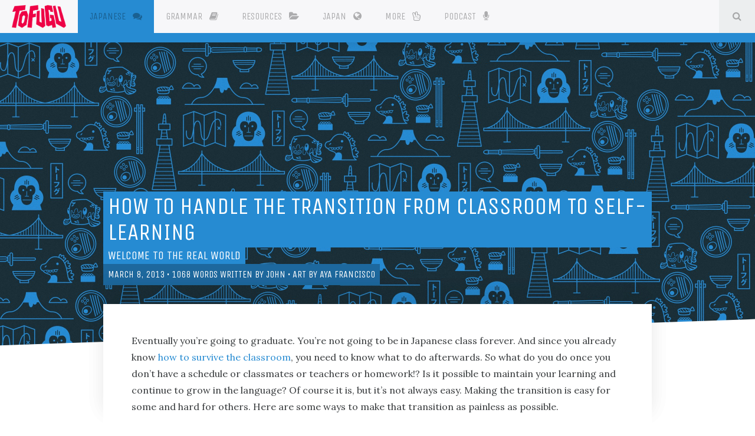

--- FILE ---
content_type: text/html; charset=UTF-8
request_url: https://www.tofugu.com/japanese/classroom-to-self-study/
body_size: 7602
content:
<!DOCTYPE html>
<html lang='en'>
<head>
<!-- Generic meta data -->
<meta charset='utf-8'>
<meta content='IE=edge' http-equiv='X-UA-Compatible'>
<meta content='yes' name='apple-mobile-web-app-capable'>
<meta content='yes' name='mobile-web-app-capable'>
<meta content='width=device-width, initial-scale=1, user-scalable=no' name='viewport'>
<meta content='notranslate' name='google'>
<!-- Page meta data -->
<meta content='John' name='author'>
<meta content='Eventually you’re going to graduate. You’re not going to be in Japanese class forever. And since you already know how to survive the classroom, you need to know what to do afterwards. So what do you do once you don’t have a schedule or classmates or teachers or homework!?' name='description'>
<meta content='learn japanese, classroom, Japanese classroom, self-study, self study' name='keywords'>
<!-- Facebook data -->
<meta content='432897016894815' property='fb:app_id'>
<meta content='TofuguBlog' property='fb:profile_id'>
<!-- Open Graph data -->
<meta content='Eventually you’re going to graduate. You’re not going to be in Japanese class forever. And since you already know how to survive the classroom, you need to know what to do afterwards. So what do you do once you don’t have a schedule or classmates or teachers or homework!?' property='og:description'>
<meta content='https://files.tofugu.com/articles/japanese/2013-03-08-classroom-to-self-study/header-1280x.jpg' property='og:image'>
<meta content='en_US' property='og:locale'>
<meta content='Tofugu' property='og:site_name'>
<meta content='How to Handle the Transition from Classroom to Self-Learning' property='og:title'>
<meta content='article' property='og:type'>
<meta content='https://www.tofugu.com/japanese/classroom-to-self-study/' property='og:url'>
<meta content='https://www.tofugu.com/japanese/japanese-learning-stack-koichi/' property='og:see_also'>
<meta content='https://www.tofugu.com/japanese/japanese-puns/' property='og:see_also'>
<meta content='https://www.tofugu.com/reviews/genki-textbook/' property='og:see_also'>
<meta content='https://www.tofugu.com/japanese/moshi-moshi/' property='og:see_also'>
<meta content='https://www.tofugu.com/japanese/japanese-homophones/' property='og:see_also'>
<meta content='https://www.tofugu.com/reviews/an-illustrated-dictionary-of-japanese-onomatopoeic-expressions/' property='og:see_also'>
<meta content='https://www.tofugu.com/japanese/japanese-is-easy/' property='og:see_also'>
<meta content='https://www.tofugu.com/japanese/quantity-not-quality-makes-fluent-japanese/' property='og:see_also'>
<meta content='https://www.tofugu.com/reviews/influent-game/' property='og:see_also'>
<meta content='https://www.tofugu.com/reviews/dictionary-of-basic-japanese-grammar/' property='og:see_also'>
<meta content='https://www.tofugu.com/reviews/japanese-the-manga-way/' property='og:see_also'>
<meta content='https://www.tofugu.com/japanese/wasei-eigo/' property='og:see_also'>
<meta content='https://www.tofugu.com/japanese/learn-katakana/' property='og:see_also'>
<meta content='https://www.tofugu.com/japanese/learn-hiragana/' property='og:see_also'>
<meta content='https://www.tofugu.com/japanese/learn-japanese-from-anime/' property='og:see_also'>
<meta content='https://www.tofugu.com/japanese/kanji-study-methods/' property='og:see_also'>
<meta content='https://www.tofugu.com/japanese/three-similar-particles/' property='og:see_also'>
<meta content='https://www.tofugu.com/japanese/learn-japanese-through-cooking/' property='og:see_also'>
<meta content='https://www.tofugu.com/japanese/pera-pera-japanese-fluency/' property='og:see_also'>
<meta content='https://www.tofugu.com/japanese/motivation-tricks/' property='og:see_also'>
<meta content='https://www.tofugu.com/japanese/motivation-habits/' property='og:see_also'>
<meta content='https://www.tofugu.com/japanese/motivation-setting-stakes/' property='og:see_also'>
<meta content='https://www.tofugu.com/japanese/borrowing-language/' property='og:see_also'>
<meta content='https://www.tofugu.com/japanese/japanese-slang/' property='og:see_also'>
<meta content='https://www.tofugu.com/japanese/japanese-reading-practice-for-beginners/' property='og:see_also'>
<meta content='https://www.tofugu.com/japanese/learn-japanese-doing-nothing/' property='og:see_also'>
<meta content='https://www.tofugu.com/japanese/romaji/' property='og:see_also'>
<meta content='https://www.tofugu.com/japanese/yojijukugo-idioms/' property='og:see_also'>
<meta content='https://www.tofugu.com/japanese/yoroshiku-onegaishimasu-meaning/' property='og:see_also'>
<meta content='https://www.tofugu.com/japanese/learn-japanese-with-kids-songs/' property='og:see_also'>
<meta content='https://www.tofugu.com/japanese/japanese-teacher-native-or-foreigner/' property='og:see_also'>
<meta content='https://www.tofugu.com/japanese/japanese-podcasts/' property='og:see_also'>
<meta content='https://www.tofugu.com/japanese/must-use-kanji/' property='og:see_also'>
<meta content='https://www.tofugu.com/japanese/learn-japanese-with-twitter/' property='og:see_also'>
<meta content='https://www.tofugu.com/reviews/nihongo-so-matome/' property='og:see_also'>
<!-- For video https://developers.facebook.com/docs/reference/opengraph/object-type/video.other/ -->
<meta content='John' property='article:author'>
<meta content='2013-03-08T00:00:00Z' property='article:published_time'>
<meta content='https://www.tofugu.com/' property='article:publisher'>
<meta content='japanese' property='article:section'>
<meta content='learn japanese' property='article:tag'>
<meta content='classroom' property='article:tag'>
<meta content='Japanese classroom' property='article:tag'>
<meta content='self-study' property='article:tag'>
<meta content='self study' property='article:tag'>
<!-- Pinterest domain verify -->
<meta content='92c3f4bcc288265479afd643ae8750b5' name='p:domain_verify'>
<!-- Twitter Card data -->
<meta content='summary_large_image' name='twitter:card'>
<meta content='@tofugu' name='twitter:creator'>
<meta content='Eventually you’re going to graduate. You’re not going to be in Japanese class forever. And since you already know how to survive the classroom, you need to know what to do afterwards. So what do you do once you don’t have a schedule or classmates or teachers or homework!?' name='twitter:description'>
<meta content='https://files.tofugu.com/articles/japanese/2013-03-08-classroom-to-self-study/header-1280x.jpg' name='twitter:image'>
<meta content='@tofugu' name='twitter:site'>
<meta content='How to Handle the Transition from Classroom to Self-Learning' name='twitter:title'>
<meta content='light' name='twitter:widgets:theme'>
<meta content='#d33682' name='twitter:widgets:link-color'>
<meta content='#d33682' name='twitter:widgets:border-color'>
<!-- Schema.org markup -->
<script type='application/ld+json'>
{
  "@context": "http://schema.org/",
  "@type": "BlogPosting",
  "author": {
    "@type": "Person",
    "image": "https://www.tofugu.com/images/about/people/avatar-john-421a9d1d.jpg",
    "jobTitle": "Writer",
    "name": "John",
    "sameAs": [

    ],
    "url": "https://www.tofugu.com/about/people/john/",
    "description": "Economist, Ohioan, feeder of dinosaurs."
  },
  "datePublished": "2013-03-08T00:00:00Z",
  "description": "Eventually you’re going to graduate. You’re not going to be in Japanese class forever. And since you already know how to survive the classroom, you need to know what to do afterwards. So what do you do once you don’t have a schedule or classmates or teachers or homework!?",
  "headline": "Handling the Transition from Classroom to Self-Teaching",
  "image": {
    "@type": "ImageObject",
    "author": "aya_francisco",
    "contentURL": "https://files.tofugu.com/articles/japanese/2013-03-08-classroom-to-self-study/header-1280x.jpg",
    "url": "https://files.tofugu.com/articles/japanese/2013-03-08-classroom-to-self-study/header-1280x.jpg",
    "width": {
      "@type": "QuantitativeValue",
      "maxValue": 1280
    },
    "height": {
      "@type": "QuantitativeValue",
      "maxValue": 800
    }
  },
  "keywords": "learn japanese, classroom, Japanese classroom, self-study, self study",
  "name": "Handling the Transition from Classroom to Self-Teaching",
  "url": "https://www.tofugu.com/japanese/classroom-to-self-study/",
  "publisher": {
    "@type": "Organization",
    "brand": {
      "@type": "Brand",
      "logo": "https://files.tofugu.com/misc/logo.png",
      "image": "https://files.tofugu.com/misc/logo.png",
      "name": "Tofugu",
      "alternateName": "Tofugu LLC",
      "description": "A Japanese Culture & Language Blog"
    },
    "contactPoint": {
      "@type": "ContactPoint",
      "availableLanguage": [
        {
          "@type": "Language",
          "name": "English"
        },
        {
          "@type": "Language",
          "name": "Japanese"
        }
      ],
      "contactType": "customer service",
      "email": "hello@tofugu.com",
      "url": "https://www.tofugu.com/contact/"
    },
    "owns": [
      {
        "@type": "Product",
        "brand": {
          "@type": "Brand",
          "logo": "https://files.tofugu.com/misc/wanikani-logo.png",
          "image": "https://files.tofugu.com/misc/wanikani-logo.png",
          "name": "WaniKani,",
          "description": "A kanji learning application by Tofugu,"
        },
        "logo": "https://files.tofugu.com/misc/wanikani-logo.png",
        "image": "https://files.tofugu.com/misc/wanikani-logo.png",
        "name": "WaniKani,",
        "description": "A kanji learning application by Tofugu,",
        "url": "https://www.wanikani.com/?utm_source=tofugu&utm_medium=article&utm_content=Global-Products"
      },
      {
        "@type": "Product",
        "brand": {
          "@type": "Brand",
          "logo": "https://files.tofugu.com/misc/etoeto-logo.png",
          "image": "https://files.tofugu.com/misc/etoeto-logo.png",
          "name": "EtoEto,",
          "description": "A Japanese online textbook"
        },
        "logo": "https://files.tofugu.com/misc/etoeto-logo.png",
        "image": "https://files.tofugu.com/misc/etoeto-logo.png",
        "name": "EtoEto,",
        "description": "A Japanese online textbook",
        "url": "https://www.etoeto.com"
      },
      {
        "@type": "Product",
        "brand": {
          "@type": "Brand",
          "logo": "https://files.tofugu.com/misc/textfugu-logo.jpg",
          "image": "https://files.tofugu.com/misc/textfugu-logo.jpg",
          "name": "Textfugu,",
          "description": "Online textbook for self-teaching Japanese"
        },
        "logo": "https://files.tofugu.com/misc/textfugu-logo.jpg",
        "image": "https://files.tofugu.com/misc/textfugu-logo.jpg",
        "name": "Textfugu,",
        "description": "Online textbook for self-teaching Japanese",
        "url": "http://www.textfugu.com"
      }
    ],
    "description": "A Japanese Culture & Language Blog",
    "name": "Tofugu",
    "alternateName": "Tofugu LLC",
    "email": "hello@tofugu.com",
    "image": "https://files.tofugu.com/misc/logo.png",
    "logo": {
      "@type": "ImageObject",
      "contentURL": "https://www.tofugu.com",
      "url": "https://www.tofugu.com",
      "width": {
        "@type": "QuantitativeValue",
        "maxValue": 1280
      },
      "height": {
        "@type": "QuantitativeValue",
        "maxValue": 800
      }
    },
    "url": "https://www.tofugu.com/"
  },
  "dateModified": "2013-03-08T00:00:00Z",
  "mainEntityOfPage": "https://www.tofugu.com/japanese/classroom-to-self-study/"
}
</script>

<title>Handling the Transition from Classroom to Self-Teaching</title>
<!-- Generic link data -->
<link href="https://maxcdn.bootstrapcdn.com/font-awesome/4.7.0/css/font-awesome.min.css" rel="stylesheet" /><link href="/stylesheets/master-1de93200.css" rel="stylesheet" />
<link href='https://www.tofugu.com/japanese/classroom-to-self-study/' rel='canonical'>
<link href='https://www.tofugu.com/feed.xml' rel='alternate' title='Tofugu RSS' type='application/rss+xml'>
<!-- Favicon data -->
<link href='/apple-touch-icon-152x152-precomposed.png' rel='apple-touch-icon' sizes='152x152'>
<link href='/apple-touch-icon-144x144-precomposed.png' rel='apple-touch-icon' sizes='144x144'>
<link href='/apple-touch-icon-114x114-precomposed.png' rel='apple-touch-icon' sizes='114x114'>
<link href='/apple-touch-icon-72x72-precomposed.png' rel='apple-touch-icon' sizes='72x72'>
<link href='/apple-touch-icon-precomposed.png' rel='apple-touch-icon'>
<link href='/favicon.png' rel='shortcut icon'>
<link href='/favicon.ico' rel='icon' type='image/ico'>
<!-- JavaScript -->
<script src="https://ajax.googleapis.com/ajax/libs/jquery/2.1.4/jquery.min.js"></script>
<script async='async' type='text/javascript'>
(function(s,u,m,o,j,v){j=u.createElement(m);v=u.getElementsByTagName(m)[0];
j.async=1;j.src=o;j.dataset.sumoSiteId='ab264fc1b5a4ada0cfe163d661ec871e919b4ea543127224cb8ab593e064d539';
v.parentNode.insertBefore(j,v)})(window,document,'script','//load.sumo.com/');
</script>
</head>

<body class='japanese japanese_classroom-to-self-study japanese_classroom-to-self-study_index'>
<div class='navbar-dropdown-fade'></div>

<nav class='navbar navbar-fixed-top navbar-light bg-faded'>
<div class='navbar-elements'>
<a class='navbar-brand' href='/'>
<span class='invisible'>Tofugu</span>
</a>
<ul class='nav navbar-nav'><li class='dropdown nav-item japanese'>
<a aria-expanded='false' aria-haspopup='true' class='nav-link' data-target='#' data-toggle='dropdown' href='/japanese/' id='dJapanese'>
Japanese <i class="fa fa-comments"></i><span class="sr-only">(current)</span>
</a>
<div aria-labelledby='dJapanese' class='dropdown-menu'>
<div class='article-thumbnail-container'>
<div class='article-thumbnail-row'>
<div class='article-thumbnail article-thumbnail-archive japanese'>
<a href='/japanese/' title='View Japanese archive'>
<div>
<i class='fa fa-comments'></i>
<br>
View All
Japanese
</div>
</a>
</div>
</div>
</div>
</div>
</li><li class='dropdown nav-item japanese-grammar'>
<a class='nav-link' href='/japanese-grammar/' id='dJapanese-grammar'>
Grammar <i class="fa fa-book"></i>
</a>
</li><li class='dropdown nav-item japanese-learning-resources-database'>
<a class='nav-link' href='/japanese-learning-resources-database/' id='dJapanese-learning-resources-database'>
Resources <i class="fa fa-folder-open"></i>
</a>
</li><li class='dropdown nav-item japan'>
<a aria-expanded='false' aria-haspopup='true' class='nav-link' data-target='#' data-toggle='dropdown' href='/japan/' id='dJapan'>
Japan <i class="fa fa-globe"></i>
</a>
<div aria-labelledby='dJapan' class='dropdown-menu'>
<div class='article-thumbnail-container'>
<div class='article-thumbnail-row'>
<div class='article-thumbnail article-thumbnail-archive japan'>
<a href='/japan/' title='View Japan archive'>
<div>
<i class='fa fa-globe'></i>
<br>
View All
Japan
</div>
</a>
</div>
</div>
</div>
</div>
</li><li class='dropdown nav-item more'>
<a aria-expanded='false' aria-haspopup='true' class='nav-link' data-target='#' data-toggle='dropdown' id='dMore'>
More <i class="fa fa-hand-peace-o"></i>
</a>
<div aria-labelledby='dMore' class='dropdown-menu'>
<div class='article-thumbnail-container'>
<div class='article-thumbnail-row'>
<div class='article-thumbnail more' style='background-image: url(/images/more/series-1cdc95cc.svg); background-color: #d33682; background-size: 10vw; background-repeat: no-repeat'>
<a href='/series/' title='Check out our series page'>
<div>
<span class='article-thumbnail-title'>Series</span>
</div>
</a>
</div>
<div class='article-thumbnail more' style='background-image: url(/images/more/travel-26e4f177.svg); background-color: #dc322f; background-size: 10vw; background-repeat: no-repeat'>
<a href='/travel/' title='Read our travel article'>
<div>
<span class='article-thumbnail-title'>Travel</span>
</div>
</a>
</div>
<div class='article-thumbnail more' style='background-image: url(/images/more/reviews-b5e65009.svg); background-color: #859900; background-size: 10vw; background-repeat: no-repeat'>
<a href='/reviews/' title='Read our product reviews'>
<div>
<span class='article-thumbnail-title'>Reviews</span>
</div>
</a>
</div>
<div class='article-thumbnail more' style='background-image: url(/images/more/interviews-1a1ade30.svg); background-color: #6c71c4; background-size: 10vw; background-repeat: no-repeat'>
<a href='/interviews/' title='Read our interviews'>
<div>
<span class='article-thumbnail-title'>Interviews</span>
</div>
</a>
</div>
</div>
</div>
</div>
</li><li class='nav-item'>
<a class='nav-link' href='/podcast' title='Check out our podcast channels'>
<span class='sr-only'></span>
Podcast
<i class='fa fa-microphone'></i>
</a>
</li>
<li class='nav-item search'>
<a class='nav-link search-toggle' data-search='/search-688f9400.json' href='#' title='Search articles'>
<i class='fa fa-fw fa-search'></i>
<span class='sr-only'>
Search
</span>
</a>
</li>
</ul>
</div>
<progress class='nav-progressbar' max='100' title='How much of the page you have seen so far. Hold and drag to change page position.' value='0'></progress>
</nav>

<div class='search-area'>
<div class='container'>
<div class='search-area-input'>
<input placeholder='Search articles' type='text'>
</div>
<div class='search-area-results index'>
<ol class='article-index-list'></ol>
</div>
</div>
</div>

<div class='article'>
<header class='article-header header-vertical-position-mid' style='background-image: url(/images/layout/placeholders/articles/japanese/header-2560x-b6dd1c83.jpg);'>

<div class='container'>
<div class='article-header-elements'>
<div class='mobile-article-header-img hidden-sm-up'>
<img width="100%" src="/images/layout/placeholders/articles/japanese/header-640x-106fe370.jpg" alt="Header 640x 106fe370" />
</div>
<h1 class='article-title'>
<span class='article-highlight'>
How to Handle the Transition from Classroom to Self-Learning
</span>
<small class='article-subtitle'>
<span class='article-highlight'>
Welcome to the real world
</span>
</small>
</h1>
<p class='article-meta'>
<span class='article-highlight'>
<time datetime="2013-03-08T00:00:00Z">March 8, 2013</time>
•
<span class='word-count'></span>
words written by
<a href="/about/people/john/" rel="author">John</a>
•
Art by
<a href="/about/people/aya-francisco/">Aya Francisco</a>
</span>
</p>
</div>
</div>
<div class='bg-angled bg-angled-bottom'></div>
</header>
<div class='container'>
<article>
<div class='article-content'>
<div class='container'>
<p>Eventually you’re going to graduate. You’re not going to be in Japanese class forever. And since you already know <a href="/japanese/surviving-japanese-class/">how to survive the classroom</a>, you need to know what to do afterwards. So what do you do once you don’t have a schedule or classmates or teachers or homework!? Is it possible to maintain your learning and continue to grow in the language? Of course it is, but it’s not always easy. Making the transition is easy for some and hard for others. Here are some ways to make that transition as painless as possible.</p>

<h2 id="make-a-schedule-and-stick-to-it">Make a Schedule and Stick to It</h2>

<figure class="figure-middle"><img alt="Pencil scheduling a day to learn Japanese" src="https://files.tofugu.com/articles/japanese/2013-03-08-classroom-to-self-study/Calendar-710x452.jpg" /></figure>

<p>One big advantage of being in actual Japanese classes is that you have to be in class and learning for a certain amount of time each week at set blocks of time on a consistent schedule. This makes it easy to get yourself into a routine and not fall behind with your learning. When you’re on your own, you have to impose these guidelines on yourself.</p>

<p>The best way to do this is to decide how much you want to study each week and what time of the day you want to do it. Maybe you want to study every other day for an hour before bed. Perhaps you want to study thirty minutes each day after work. Whatever your preference may be, it’s important that you stick to it, make it a habit, and fall into that routine. If worse comes to worst and you miss a day, make it up. You’d have to make up a Japanese class if you missed one, so do the same thing here.</p>

<figure class="figure-middle"><img alt="An empty Japanese classroom" src="https://files.tofugu.com/articles/japanese/2013-03-08-classroom-to-self-study/classroom-710x380.jpg" /></figure>

<p>Even better would be if you could model your schedule after what you’re already used to from the Japanese classes. If you had them every day at a certain time, try and keep doing it at that same time after you graduate. If you have a job that gets in the way, that’s too bad but you can just move the lessons around. The important part is that you don’t fall out of your classroom routine. The longer you wait to make the switch from classroom routine to self-study routine, the more difficult it’ll be getting back into it.</p>

<p>Ideally you’d want to move right from classroom to self-study with no downtime. Take the motivation from your classroom learning and apply it to self-study. <a href="/japanese/jfdi/">Don’t get lazy</a>. The longer you wait to make the transition the more difficult it will be.</p>

<h2 id="make-it-fun">Make it Fun</h2>

<figure class="figure-middle"><img alt="Cartman from South Park entering Super Phun Thyme" src="https://files.tofugu.com/articles/japanese/2013-03-08-classroom-to-self-study/SuperFunTime-710x446.jpg" /></figure>

<p>Most likely your Japanese classes weren’t all that fun. Maybe they were. I’m sure part of the fun was actually getting to interact with other students in class and talking in Japanese with the teacher. Well, now you’re on your own. How to make fun?</p>

<p>There are tons of ways to make it fun and we’ve already written about a lot of them. You can <a href="/japanese/studying-with-japanese-drama/">study with dramas</a>, variety shows, and even with <a href="/japanese/learn-japanese-from-anime/">anime</a>. There is a lot of media out there and I’m sure you can find something out there to really sink your teeth into and motivate yourself with.</p>

<p>Start up something like <a href="http://www.textfugu.com/">TextFugu</a>, <a href="https://www.wanikani.com/?utm_source=tofugu&amp;utm_medium=article&amp;utm_campaign=Classroom%20to%20Self%20Study">WaniKani</a>, or <a href="/learn-japanese/">just anything</a> that works for you. Having some sort of guidelines and plan for your learning is always good. Structure is very useful. Some people do better without much structure but I’d think after having classroom learning classes you have a pretty good idea of what study and learning methods work best for you. Find something you enjoy and stick with it. The best method is the method that works for you.</p>

<h2 id="study-and-speak-with-others">Study and Speak with Others</h2>

<figure class="figure-middle"><img alt="Group of Japanese people and a gaijin" src="https://files.tofugu.com/articles/japanese/2013-03-08-classroom-to-self-study/conversation.bmp" /></figure>

<p>Like I said, you’re not in the classroom anymore so your human interactions in Japanese are now zero. Probably. Maybe you’re lucky and have a real life Japanese friend to practice with. Unfortunately not all of us can be that lucky. If you want to improve your conversational Japanese abilities, you need to practice conversation (duh).</p>

<p>To do this, you can either get together with old friends from your Japanese classes and talk together in Japanese or discuss the finer points of the language if you’re into that sort of thing. Make use of your friends and ask them questions and help each other out!</p>

<figure class="figure-middle"><img alt="A young boy learning Japanese on his computer" src="https://files.tofugu.com/articles/japanese/2013-03-08-classroom-to-self-study/Online_teaching-710x447.jpg" /></figure>

<p>Another great option is to find yourself a real life Japanese practice partner. You’ll probably have better luck finding one online and most likely they’ll want to practice their English in exchange for helping you with your Japanese. This seems like a pretty fair trade and you’ll make a new friend out of it so it’s a good deal.</p>

<p>Depending on if you want to improve your written or spoken Japanese (or both) you can find a Japanese pal and exchange emails, messages, or Skype. There are lots of options and plenty of language learners out there who would be happy to help you out. All you gotta do it look for them.</p>

<h2 id="remember-why-you-started-this-journey">Remember Why You Started This Journey</h2>

<figure class="figure-middle"><img alt="Two girls on their journey to learn Japanese" src="https://files.tofugu.com/articles/japanese/2013-03-08-classroom-to-self-study/journey-begins-710x425.jpg" /></figure>

<p>You started learning Japanese for a reason and there’s a reason you’re continuing to learn even after the classroom. Whatever that reason is, keep it in mind. Set a goal for yourself and don’t give up until you get there. And then once you reach that goal, set another, more lofty goal for yourself and don’t stop until you achieve that as well.</p>

<p>It’s much easier to stay motivated when you realize how what you are currently doing is helping you move towards your goal. If you want to be able to read the text in video games and manga, realize that struggling through Manga for Illiterate Babies Vol. 1, no matter how frustratingly embarrassing, is helping you move towards your end goal. Eventually all your hand work will pay off and you’ll come back to Manga for Illiterate Babies Vol. 1 and be amazed at how much progress you’ve made.</p>

<p>Keep track of where you are, where you want to be, and what you need to do to get yourself there. If you find yourself <a href="/japanese/intermediate-japanese-plateau/">struggling or at a plateau</a>, switch things up a bit, ask friends for advice, something, anything! Just don’t give up. You are capable of achieving your goals and the only one standing in your way is you.</p>

<p>So tell me, do you have any other tips for making the transition from classroom study to self-study? Anything in particular you struggled with yourself? How did you overcome it?</p>



</div>
</div>
</article>
</div>
<nav class='page-pagination'>
<div class='pager-articles japan-prev japan-next'>
<div class='container'>
<ul class='pager'>
<li class='pager-prev'>
<a class='japan' href='/japan/manga-tropes/' title='View Manga Tropes: Nosebleeds, Snot Bubbles, &amp;amp; More'>
<small>
<i class='fa fa-angle-left'></i>
<i class='fa fa-fw fa-globe'></i>
<span aria-label='Older Article' class='older-article-pagination'></span>
</small>
Manga Tropes: Nosebleeds, Snot Bubbles, &amp; More
</a>
</li>
<li class='pager-next'>
<a class='japan' href='/japan/japanese-rhythm-games/' title='View My Unhealthy Addiction to Japanese Rhythm Games'>
<small>
<span aria-label='Newer Article' class='newer-article-pagination'></span>
<i class='fa fa-fw fa-globe'></i>
<i class='fa fa-angle-right'></i>
</small>
My Unhealthy Addiction to Japanese Rhythm Games
</a>
</li>
</ul>
</div>
</div>
<div class='pager-category japanese'>
<div class='container'>
<ul class='pager'>
<li class='pager-prev'>
<a class='japanese' href='/japanese/creating-japanese-learning-opportunities/' title='View Creating Japanese Learning Opportunities in a Non-Japanese Speaking World'>
<small>
<i class='fa fa-angle-left'></i>
<i class='fa fa-fw fa-comments'></i>
<span aria-label='Older japanese' class='older-article-pagination'></span>
</small>
Creating Japanese Learning Opportunities in a Non-Japanese Speaking World
</a>
</li>
<li class='pager-next'>
<a class='japanese' href='/japanese/japanese-major/' title='View Majoring in Japanese? Here&#39;s What You Can Expect'>
<small>
<span aria-label='Newer japanese' class='newer-article-pagination'></span>
<i class='fa fa-fw fa-comments'></i>
<i class='fa fa-angle-right'></i>
</small>
Majoring in Japanese? Here's What You Can Expect
</a>
</li>
</ul>
</div>
</div>
</nav>

</div>
<script>
  $(document).ready(function() {
    var $text = $('.article-content')[0]
    Countable.once($text, function(counter) {
      $('.word-count').text(counter.words);
    }, { ignoreReturns: true, stripTags: true });
  });
</script>

<div class='footer-articles'>
<div class='article-thumbnail-container'>
<div class='article-thumbnail-row'></div>
</div>
</div>
<footer class='document'>
<div class='container'>
<div class='row'>
<div class='footer-left col-xs-6 col-md-4 col-md-offset-4'>
<ul>
<li class='heading'>
<span>Additional Links</span>
</li>
<li>
<a href='/about/' title='What is Tofugu and the people behind it'>About</a>
</li>
<li>
<a href='/contact/' title='Get in touch with us'>Contact</a>
</li>
<li>
<a href='/jobs/' title='Work for Tofugu'>Jobs</a>
</li>
<li>
<a href='/learn-japanese/' title='Want to learn Japanese? Check out these resources'>Learn Japanese</a>
</li>
<li>
<a href='/news/' title='Announcements by yours truly'>News</a>
</li>
<li class='heading'>
<span>Learn kanji</span>
</li>
<li>
<a href='https://www.wanikani.com/?utm_source=tofugu&amp;utm_medium=article&amp;utm_campaign=Tofugu_Footer' title='Learn kanji effectively by using our tool'>WaniKani</a>
</li>
</ul>
</div>
<div class='footer-right col-xs-6 col-md-4'>
<ul>
<li class='heading'>
<span>More Tofugu</span>
</li>
<li>
<a href='/newsletter/' target='_blank' title='Sign up for our newsletter'>
<i class='fa fa-fw fa-social-newsletter-square'></i>
Newsletter
</a>
</li>
<li>
<a href='/podcast' target='_blank' title='Listen to our podcast'>
<i class='fa fa-fw fa-podcast'></i>
Podcast
</a>
</li>
<li>
<a href='/feed.xml' target='_blank' title='Add Tofugu to your RSS feed'>
<i class='fa fa-fw fa-social-rss-square'></i>
RSS
</a>
</li>
<li>
<a href='https://twitter.com/tofugu/' target='_blank' title='Visit our Twitter @tofugu'>
<i class='fa fa-fw fa-social-twtr-square'></i>
Twitter
</a>
</li>
<li>
<a href='https://www.youtube.com/user/tofugu/' target='_blank' title='Visit our YouTube channel'>
<i class='fa fa-fw fa-social-ytube-square'></i>
YouTube
</a>
</li>
<li class='copyright'>
<span>Copyright <i class="copyright-symbol">&copy;</i> Tofugu LLC</span>
</li>
</ul>
</div>
</div>
</div>
</footer>

<script src="https://maxcdn.bootstrapcdn.com/bootstrap/4.0.0-alpha/js/bootstrap.min.js" defer="defer"></script><script src="/javascripts/master-2164c2ee.js" defer="defer"></script><script src="/javascripts/article-thumbnails-c4c03c86.js" defer="defer"></script>

<script type="text/javascript">
  (function(i,s,o,g,r,a,m){i['GoogleAnalyticsObject']=r;i[r]=i[r]||function(){
  (i[r].q=i[r].q||[]).push(arguments)},i[r].l=1*new Date();a=s.createElement(o),
  m=s.getElementsByTagName(o)[0];a.async=1;a.src=g;m.parentNode.insertBefore(a,m)
  })(window,document,'script','//www.google-analytics.com/analytics.js','ga');
  ga('create', 'UA-1960021-29', 'tofugu.com');
  ga('send', 'pageview');
</script>
</body>
</html>


--- FILE ---
content_type: text/css; charset=UTF-8
request_url: https://www.tofugu.com/stylesheets/master-1de93200.css
body_size: 54456
content:
@import url(https://fonts.googleapis.com/css?family=Lora:400,400italic,700,700italic&subset=latin-ext);@import url(https://fonts.googleapis.com/css?family=Unica+One&subset=latin-ext);@import url("https://fonts.googleapis.com/css2?family=Noto+Sans+JP:wght@100;300;400;500;700;900&display=swap");@-webkit-keyframes alertTextFade{from{color:#ff4040}to{color:inherit}}@-moz-keyframes alertTextFade{from{color:#ff4040}to{color:inherit}}@keyframes alertTextFade{from{color:#ff4040}to{color:inherit}}@-webkit-keyframes articleHeaderAnimateRightBottom{from{-webkit-transform:translate3d(-100%, 0, 0);visibility:visible}to{-webkit-transform:translate3d(100%, 0, 0)}}@-moz-keyframes articleHeaderAnimateRightBottom{from{-moz-transform:translate3d(-100%, 0, 0);visibility:visible}to{-moz-transform:translate3d(100%, 0, 0)}}@keyframes articleHeaderAnimateRightBottom{from{-webkit-transform:translate3d(-100%, 0, 0);-moz-transform:translate3d(-100%, 0, 0);-ms-transform:translate3d(-100%, 0, 0);-o-transform:translate3d(-100%, 0, 0);transform:translate3d(-100%, 0, 0);visibility:visible}to{-webkit-transform:translate3d(100%, 0, 0);-moz-transform:translate3d(100%, 0, 0);-ms-transform:translate3d(100%, 0, 0);-o-transform:translate3d(100%, 0, 0);transform:translate3d(100%, 0, 0)}}@-webkit-keyframes highlightFootnoteText{0%{color:#000}5%{color:inherit}100%{color:#000}}@-moz-keyframes highlightFootnoteText{0%{color:#000}5%{color:inherit}100%{color:#000}}@keyframes highlightFootnoteText{0%{color:#000}5%{color:inherit}100%{color:#000}}@-webkit-keyframes appear{0%{opacity:0}20%{opacity:0.4}100%{opacity:1}}@-moz-keyframes appear{0%{opacity:0}20%{opacity:0.4}100%{opacity:1}}@keyframes appear{0%{opacity:0}20%{opacity:0.4}100%{opacity:1}}@-webkit-keyframes disappear{0%{visibility:visible}20%{visibility:hidden}100%{visibility:visible}}@-moz-keyframes disappear{0%{visibility:visible}20%{visibility:hidden}100%{visibility:visible}}@keyframes disappear{0%{visibility:visible}20%{visibility:hidden}100%{visibility:visible}}@-webkit-keyframes stay{0%{visibility:visible}20%{visibility:visible}100%{visibility:visible}}@-moz-keyframes stay{0%{visibility:visible}20%{visibility:visible}100%{visibility:visible}}@keyframes stay{0%{visibility:visible}20%{visibility:visible}100%{visibility:visible}}/*!
 * Bootstrap v4.0.0-alpha.2 (http://getbootstrap.com)
 * Copyright 2011-2015 Twitter, Inc.
 * Licensed under MIT (https://github.com/twbs/bootstrap/blob/master/LICENSE)
 *//*! normalize.css v3.0.3 | MIT License | github.com/necolas/normalize.css */html{font-family:sans-serif;-ms-text-size-adjust:100%;-webkit-text-size-adjust:100%}body{margin:0}article,aside,details,figcaption,figure,footer,header,hgroup,main,menu,nav,section,summary{display:block}audio,canvas,progress,video{display:inline-block;vertical-align:baseline}audio:not([controls]){display:none;height:0}[hidden],template{display:none}a{background-color:transparent}a:active{outline:0}a:hover{outline:0}abbr[title]{border-bottom:1px dotted}b,strong{font-weight:bold}dfn{font-style:italic}h1{font-size:2em;margin:0.67em 0}mark{background:#ff0;color:#000}small{font-size:80%}sub,sup{font-size:75%;line-height:0;position:relative;vertical-align:baseline}sup{top:-0.5em}sub{bottom:-0.25em}img{border:0}svg:not(:root){overflow:hidden}figure{margin:1em 40px}hr{box-sizing:content-box;height:0}pre{overflow:auto}code,kbd,pre,samp{font-family:monospace, monospace;font-size:1em}button,input,optgroup,select,textarea{color:inherit;font:inherit;margin:0}button{overflow:visible}button,select{text-transform:none}button,html input[type="button"],input[type="reset"],input[type="submit"]{-webkit-appearance:button;cursor:pointer}button[disabled],html input[disabled]{cursor:default}button::-moz-focus-inner,input::-moz-focus-inner{border:0;padding:0}input{line-height:normal}input[type="checkbox"],input[type="radio"]{box-sizing:border-box;padding:0}input[type="number"]::-webkit-inner-spin-button,input[type="number"]::-webkit-outer-spin-button{height:auto}input[type="search"]{-webkit-appearance:textfield;box-sizing:content-box}input[type="search"]::-webkit-search-cancel-button,input[type="search"]::-webkit-search-decoration{-webkit-appearance:none}fieldset{border:1px solid #c0c0c0;margin:0 2px;padding:0.35em 0.625em 0.75em}legend{border:0;padding:0}textarea{overflow:auto}optgroup{font-weight:bold}table{border-collapse:collapse;border-spacing:0}td,th{padding:0}@media print{*,*::before,*::after{text-shadow:none !important;box-shadow:none !important}a,a:visited{text-decoration:underline}abbr[title]::after{content:" (" attr(title) ")"}pre,blockquote{border:1px solid #999;page-break-inside:avoid}thead{display:table-header-group}tr,img{page-break-inside:avoid}img{max-width:100% !important}p,h2,h3{orphans:3;widows:3}h2,h3{page-break-after:avoid}.navbar{display:none}.btn>.caret,.dropup>.btn>.caret{border-top-color:#000 !important}.label{border:1px solid #000}.table{border-collapse:collapse !important}.table td,.table th{background-color:#fff !important}.table-bordered th,.table-bordered td{border:1px solid #ddd !important}}html{box-sizing:border-box}*,*::before,*::after{box-sizing:inherit}@-moz-viewport{width:device-width}@-ms-viewport{width:device-width}@-o-viewport{width:device-width}@-webkit-viewport{width:device-width}@viewport{width:device-width}html{font-size:16px;-webkit-tap-highlight-color:transparent}body{font-family:"Lora", Georgia, "Times New Roman", Times, serif;font-size:1rem;line-height:1.5;color:#373a3c;background-color:#fff}[tabindex="-1"]:focus{outline:none !important}h1,h2,h3,h4,h5,h6{margin-top:0;margin-bottom:.5rem}p{margin-top:0;margin-bottom:1rem}abbr[title],abbr[data-original-title]{cursor:help;border-bottom:1px dotted #818a91}address{margin-bottom:1rem;font-style:normal;line-height:inherit}ol,ul,dl{margin-top:0;margin-bottom:1rem}ol ol,ul ul,ol ul,ul ol{margin-bottom:0}dt{font-weight:bold}dd{margin-bottom:.5rem;margin-left:0}blockquote{margin:0 0 1rem}a{color:#0275d8;text-decoration:none}a:focus,a:hover{color:#014c8c;text-decoration:underline}a:focus{outline:thin dotted;outline:5px auto -webkit-focus-ring-color;outline-offset:-2px}pre{margin-top:0;margin-bottom:1rem}figure{margin:0 0 1rem}img{vertical-align:middle}[role="button"]{cursor:pointer}a,area,button,[role="button"],input,label,select,summary,textarea{touch-action:manipulation}table{background-color:transparent}caption{padding-top:0.75rem;padding-bottom:0.75rem;color:#818a91;text-align:left;caption-side:bottom}th{text-align:left}label{display:inline-block;margin-bottom:.5rem}button:focus{outline:1px dotted;outline:5px auto -webkit-focus-ring-color}input,button,select,textarea{margin:0;line-height:inherit;border-radius:0}textarea{resize:vertical}fieldset{min-width:0;padding:0;margin:0;border:0}legend{display:block;width:100%;padding:0;margin-bottom:.5rem;font-size:1.5rem;line-height:inherit}input[type="search"]{box-sizing:inherit;-webkit-appearance:none}output{display:inline-block}[hidden]{display:none !important}h1,h2,h3,h4,h5,h6,.h1,.h2,.h3,.h4,.h5,.h6{margin-bottom:0.5rem;font-family:"Unica One", "Helvetica Neue", Helvetica, Arial, sans-serif;font-weight:500;line-height:1.1;color:inherit}h1{font-size:2.5rem}h2{font-size:2rem}h3{font-size:1.75rem}h4{font-size:1.5rem}h5{font-size:1.25rem}h6{font-size:1rem}.h1{font-size:2.5rem}.h2{font-size:2rem}.h3{font-size:1.75rem}.h4{font-size:1.5rem}.h5{font-size:1.25rem}.h6{font-size:1rem}.lead{font-size:1.25rem;font-weight:300}.display-1{font-size:6rem;font-weight:300}.display-2{font-size:5.5rem;font-weight:300}.display-3{font-size:4.5rem;font-weight:300}.display-4{font-size:3.5rem;font-weight:300}hr{margin-top:1rem;margin-bottom:1rem;border:0;border-top:1px solid rgba(0,0,0,0.1)}small,.small{font-size:80%;font-weight:normal}mark,.mark{padding:.2em;background-color:#fcf8e3}.list-unstyled{padding-left:0;list-style:none}.list-inline{padding-left:0;list-style:none}.list-inline-item{display:inline-block}.list-inline-item:not(:last-child){margin-right:5px}.dl-horizontal{margin-right:-1.875rem;margin-left:-1.875rem}.dl-horizontal::after{content:"";display:table;clear:both}.initialism{font-size:90%;text-transform:uppercase}.blockquote,blockquote{padding:0.5rem 1rem;margin-bottom:1rem;font-size:1.25rem;border-left:0.25rem solid #eceeef}.blockquote-footer{display:block;font-size:80%;line-height:1.5;color:#818a91}.blockquote-footer::before{content:"\2014 \00A0"}.blockquote-reverse{padding-right:1rem;padding-left:0;text-align:right;border-right:0.25rem solid #eceeef;border-left:0}.blockquote-reverse .blockquote-footer::before{content:""}.blockquote-reverse .blockquote-footer::after{content:"\00A0 \2014"}.img-fluid,.carousel-inner>.carousel-item>img,.carousel-inner>.carousel-item>a>img{display:block;max-width:100%;height:auto}.img-rounded{border-radius:0.3rem}.img-thumbnail{padding:0.25rem;line-height:1.5;background-color:#fff;border:1px solid #ddd;border-radius:0.25rem;transition:all .2s ease-in-out;display:inline-block;max-width:100%;height:auto}.img-circle{border-radius:50%}.figure{display:inline-block}.figure-img{margin-bottom:0.5rem;line-height:1}.figure-caption{font-size:90%;color:#818a91}code,kbd,pre,samp{font-family:Menlo, Monaco, Consolas, "Courier New", monospace}code{padding:.2rem .4rem;font-size:90%;color:#bd4147;background-color:#f7f7f9;border-radius:0.25rem}kbd{padding:.2rem .4rem;font-size:90%;color:#fff;background-color:#333;border-radius:0.2rem}kbd kbd{padding:0;font-size:100%;font-weight:bold}pre{display:block;margin-top:0;margin-bottom:1rem;font-size:90%;line-height:1.5;color:#373a3c}pre code{padding:0;font-size:inherit;color:inherit;background-color:transparent;border-radius:0}.pre-scrollable{max-height:340px;overflow-y:scroll}.container{margin-left:auto;margin-right:auto;padding-left:0.9375rem;padding-right:0.9375rem}@media (min-width: 544px){.container{max-width:576px}}@media (min-width: 768px){.container{max-width:720px}}@media (min-width: 992px){.container{max-width:940px}}@media (min-width: 1200px){.container{max-width:1140px}}.container-fluid{margin-left:auto;margin-right:auto;padding-left:0.9375rem;padding-right:0.9375rem}.row{display:flex;flex-wrap:wrap;margin-left:-0.9375rem;margin-right:-0.9375rem}.col-xs-1,.col-xs-2,.col-xs-3,.col-xs-4,.col-xs-5,.col-xs-6,.col-xs-7,.col-xs-8,.col-xs-9,.col-xs-10,.col-xs-11,.col-xs-12,.col-sm-1,.col-sm-2,.col-sm-3,.col-sm-4,.col-sm-5,.col-sm-6,.col-sm-7,.col-sm-8,.col-sm-9,.col-sm-10,.col-sm-11,.col-sm-12,.col-md-1,.col-md-2,.col-md-3,.col-md-4,.col-md-5,.col-md-6,.col-md-7,.col-md-8,.col-md-9,.col-md-10,.col-md-11,.col-md-12,.col-lg-1,.col-lg-2,.col-lg-3,.col-lg-4,.col-lg-5,.col-lg-6,.col-lg-7,.col-lg-8,.col-lg-9,.col-lg-10,.col-lg-11,.col-lg-12,.col-xl-1,.col-xl-2,.col-xl-3,.col-xl-4,.col-xl-5,.col-xl-6,.col-xl-7,.col-xl-8,.col-xl-9,.col-xl-10,.col-xl-11,.col-xl-12{position:relative;min-height:1px;padding-left:0.9375rem;padding-right:0.9375rem}.col-xs-1{flex:0 0 8.33333%}.col-xs-2{flex:0 0 16.66667%}.col-xs-3{flex:0 0 25%}.col-xs-4{flex:0 0 33.33333%}.col-xs-5{flex:0 0 41.66667%}.col-xs-6{flex:0 0 50%}.col-xs-7{flex:0 0 58.33333%}.col-xs-8{flex:0 0 66.66667%}.col-xs-9{flex:0 0 75%}.col-xs-10{flex:0 0 83.33333%}.col-xs-11{flex:0 0 91.66667%}.col-xs-12{flex:0 0 100%}.col-xs-pull-0{right:auto}.col-xs-pull-1{right:8.33333%}.col-xs-pull-2{right:16.66667%}.col-xs-pull-3{right:25%}.col-xs-pull-4{right:33.33333%}.col-xs-pull-5{right:41.66667%}.col-xs-pull-6{right:50%}.col-xs-pull-7{right:58.33333%}.col-xs-pull-8{right:66.66667%}.col-xs-pull-9{right:75%}.col-xs-pull-10{right:83.33333%}.col-xs-pull-11{right:91.66667%}.col-xs-pull-12{right:100%}.col-xs-push-0{left:auto}.col-xs-push-1{left:8.33333%}.col-xs-push-2{left:16.66667%}.col-xs-push-3{left:25%}.col-xs-push-4{left:33.33333%}.col-xs-push-5{left:41.66667%}.col-xs-push-6{left:50%}.col-xs-push-7{left:58.33333%}.col-xs-push-8{left:66.66667%}.col-xs-push-9{left:75%}.col-xs-push-10{left:83.33333%}.col-xs-push-11{left:91.66667%}.col-xs-push-12{left:100%}.col-xs-offset-0{margin-left:0%}.col-xs-offset-1{margin-left:8.33333%}.col-xs-offset-2{margin-left:16.66667%}.col-xs-offset-3{margin-left:25%}.col-xs-offset-4{margin-left:33.33333%}.col-xs-offset-5{margin-left:41.66667%}.col-xs-offset-6{margin-left:50%}.col-xs-offset-7{margin-left:58.33333%}.col-xs-offset-8{margin-left:66.66667%}.col-xs-offset-9{margin-left:75%}.col-xs-offset-10{margin-left:83.33333%}.col-xs-offset-11{margin-left:91.66667%}.col-xs-offset-12{margin-left:100%}@media (min-width: 544px){.col-sm-1{flex:0 0 8.33333%}.col-sm-2{flex:0 0 16.66667%}.col-sm-3{flex:0 0 25%}.col-sm-4{flex:0 0 33.33333%}.col-sm-5{flex:0 0 41.66667%}.col-sm-6{flex:0 0 50%}.col-sm-7{flex:0 0 58.33333%}.col-sm-8{flex:0 0 66.66667%}.col-sm-9{flex:0 0 75%}.col-sm-10{flex:0 0 83.33333%}.col-sm-11{flex:0 0 91.66667%}.col-sm-12{flex:0 0 100%}.col-sm-pull-0{right:auto}.col-sm-pull-1{right:8.33333%}.col-sm-pull-2{right:16.66667%}.col-sm-pull-3{right:25%}.col-sm-pull-4{right:33.33333%}.col-sm-pull-5{right:41.66667%}.col-sm-pull-6{right:50%}.col-sm-pull-7{right:58.33333%}.col-sm-pull-8{right:66.66667%}.col-sm-pull-9{right:75%}.col-sm-pull-10{right:83.33333%}.col-sm-pull-11{right:91.66667%}.col-sm-pull-12{right:100%}.col-sm-push-0{left:auto}.col-sm-push-1{left:8.33333%}.col-sm-push-2{left:16.66667%}.col-sm-push-3{left:25%}.col-sm-push-4{left:33.33333%}.col-sm-push-5{left:41.66667%}.col-sm-push-6{left:50%}.col-sm-push-7{left:58.33333%}.col-sm-push-8{left:66.66667%}.col-sm-push-9{left:75%}.col-sm-push-10{left:83.33333%}.col-sm-push-11{left:91.66667%}.col-sm-push-12{left:100%}.col-sm-offset-0{margin-left:0%}.col-sm-offset-1{margin-left:8.33333%}.col-sm-offset-2{margin-left:16.66667%}.col-sm-offset-3{margin-left:25%}.col-sm-offset-4{margin-left:33.33333%}.col-sm-offset-5{margin-left:41.66667%}.col-sm-offset-6{margin-left:50%}.col-sm-offset-7{margin-left:58.33333%}.col-sm-offset-8{margin-left:66.66667%}.col-sm-offset-9{margin-left:75%}.col-sm-offset-10{margin-left:83.33333%}.col-sm-offset-11{margin-left:91.66667%}.col-sm-offset-12{margin-left:100%}}@media (min-width: 768px){.col-md-1{flex:0 0 8.33333%}.col-md-2{flex:0 0 16.66667%}.col-md-3{flex:0 0 25%}.col-md-4{flex:0 0 33.33333%}.col-md-5{flex:0 0 41.66667%}.col-md-6{flex:0 0 50%}.col-md-7{flex:0 0 58.33333%}.col-md-8{flex:0 0 66.66667%}.col-md-9{flex:0 0 75%}.col-md-10{flex:0 0 83.33333%}.col-md-11{flex:0 0 91.66667%}.col-md-12{flex:0 0 100%}.col-md-pull-0{right:auto}.col-md-pull-1{right:8.33333%}.col-md-pull-2{right:16.66667%}.col-md-pull-3{right:25%}.col-md-pull-4{right:33.33333%}.col-md-pull-5{right:41.66667%}.col-md-pull-6{right:50%}.col-md-pull-7{right:58.33333%}.col-md-pull-8{right:66.66667%}.col-md-pull-9{right:75%}.col-md-pull-10{right:83.33333%}.col-md-pull-11{right:91.66667%}.col-md-pull-12{right:100%}.col-md-push-0{left:auto}.col-md-push-1{left:8.33333%}.col-md-push-2{left:16.66667%}.col-md-push-3{left:25%}.col-md-push-4{left:33.33333%}.col-md-push-5{left:41.66667%}.col-md-push-6{left:50%}.col-md-push-7{left:58.33333%}.col-md-push-8{left:66.66667%}.col-md-push-9{left:75%}.col-md-push-10{left:83.33333%}.col-md-push-11{left:91.66667%}.col-md-push-12{left:100%}.col-md-offset-0{margin-left:0%}.col-md-offset-1{margin-left:8.33333%}.col-md-offset-2{margin-left:16.66667%}.col-md-offset-3{margin-left:25%}.col-md-offset-4{margin-left:33.33333%}.col-md-offset-5{margin-left:41.66667%}.col-md-offset-6{margin-left:50%}.col-md-offset-7{margin-left:58.33333%}.col-md-offset-8{margin-left:66.66667%}.col-md-offset-9{margin-left:75%}.col-md-offset-10{margin-left:83.33333%}.col-md-offset-11{margin-left:91.66667%}.col-md-offset-12{margin-left:100%}}@media (min-width: 992px){.col-lg-1{flex:0 0 8.33333%}.col-lg-2{flex:0 0 16.66667%}.col-lg-3{flex:0 0 25%}.col-lg-4{flex:0 0 33.33333%}.col-lg-5{flex:0 0 41.66667%}.col-lg-6{flex:0 0 50%}.col-lg-7{flex:0 0 58.33333%}.col-lg-8{flex:0 0 66.66667%}.col-lg-9{flex:0 0 75%}.col-lg-10{flex:0 0 83.33333%}.col-lg-11{flex:0 0 91.66667%}.col-lg-12{flex:0 0 100%}.col-lg-pull-0{right:auto}.col-lg-pull-1{right:8.33333%}.col-lg-pull-2{right:16.66667%}.col-lg-pull-3{right:25%}.col-lg-pull-4{right:33.33333%}.col-lg-pull-5{right:41.66667%}.col-lg-pull-6{right:50%}.col-lg-pull-7{right:58.33333%}.col-lg-pull-8{right:66.66667%}.col-lg-pull-9{right:75%}.col-lg-pull-10{right:83.33333%}.col-lg-pull-11{right:91.66667%}.col-lg-pull-12{right:100%}.col-lg-push-0{left:auto}.col-lg-push-1{left:8.33333%}.col-lg-push-2{left:16.66667%}.col-lg-push-3{left:25%}.col-lg-push-4{left:33.33333%}.col-lg-push-5{left:41.66667%}.col-lg-push-6{left:50%}.col-lg-push-7{left:58.33333%}.col-lg-push-8{left:66.66667%}.col-lg-push-9{left:75%}.col-lg-push-10{left:83.33333%}.col-lg-push-11{left:91.66667%}.col-lg-push-12{left:100%}.col-lg-offset-0{margin-left:0%}.col-lg-offset-1{margin-left:8.33333%}.col-lg-offset-2{margin-left:16.66667%}.col-lg-offset-3{margin-left:25%}.col-lg-offset-4{margin-left:33.33333%}.col-lg-offset-5{margin-left:41.66667%}.col-lg-offset-6{margin-left:50%}.col-lg-offset-7{margin-left:58.33333%}.col-lg-offset-8{margin-left:66.66667%}.col-lg-offset-9{margin-left:75%}.col-lg-offset-10{margin-left:83.33333%}.col-lg-offset-11{margin-left:91.66667%}.col-lg-offset-12{margin-left:100%}}@media (min-width: 1200px){.col-xl-1{flex:0 0 8.33333%}.col-xl-2{flex:0 0 16.66667%}.col-xl-3{flex:0 0 25%}.col-xl-4{flex:0 0 33.33333%}.col-xl-5{flex:0 0 41.66667%}.col-xl-6{flex:0 0 50%}.col-xl-7{flex:0 0 58.33333%}.col-xl-8{flex:0 0 66.66667%}.col-xl-9{flex:0 0 75%}.col-xl-10{flex:0 0 83.33333%}.col-xl-11{flex:0 0 91.66667%}.col-xl-12{flex:0 0 100%}.col-xl-pull-0{right:auto}.col-xl-pull-1{right:8.33333%}.col-xl-pull-2{right:16.66667%}.col-xl-pull-3{right:25%}.col-xl-pull-4{right:33.33333%}.col-xl-pull-5{right:41.66667%}.col-xl-pull-6{right:50%}.col-xl-pull-7{right:58.33333%}.col-xl-pull-8{right:66.66667%}.col-xl-pull-9{right:75%}.col-xl-pull-10{right:83.33333%}.col-xl-pull-11{right:91.66667%}.col-xl-pull-12{right:100%}.col-xl-push-0{left:auto}.col-xl-push-1{left:8.33333%}.col-xl-push-2{left:16.66667%}.col-xl-push-3{left:25%}.col-xl-push-4{left:33.33333%}.col-xl-push-5{left:41.66667%}.col-xl-push-6{left:50%}.col-xl-push-7{left:58.33333%}.col-xl-push-8{left:66.66667%}.col-xl-push-9{left:75%}.col-xl-push-10{left:83.33333%}.col-xl-push-11{left:91.66667%}.col-xl-push-12{left:100%}.col-xl-offset-0{margin-left:0%}.col-xl-offset-1{margin-left:8.33333%}.col-xl-offset-2{margin-left:16.66667%}.col-xl-offset-3{margin-left:25%}.col-xl-offset-4{margin-left:33.33333%}.col-xl-offset-5{margin-left:41.66667%}.col-xl-offset-6{margin-left:50%}.col-xl-offset-7{margin-left:58.33333%}.col-xl-offset-8{margin-left:66.66667%}.col-xl-offset-9{margin-left:75%}.col-xl-offset-10{margin-left:83.33333%}.col-xl-offset-11{margin-left:91.66667%}.col-xl-offset-12{margin-left:100%}}.col-xs-first{order:-1}.col-xs-last{order:1}@media (min-width: 544px){.col-sm-first{order:-1}.col-sm-last{order:1}}@media (min-width: 768px){.col-md-first{order:-1}.col-md-last{order:1}}@media (min-width: 992px){.col-lg-first{order:-1}.col-lg-last{order:1}}@media (min-width: 1200px){.col-xl-first{order:-1}.col-xl-last{order:1}}.row-xs-top{align-items:flex-start}.row-xs-center{align-items:center}.row-xs-bottom{align-items:flex-end}@media (min-width: 544px){.row-sm-top{align-items:flex-start}.row-sm-center{align-items:center}.row-sm-bottom{align-items:flex-end}}@media (min-width: 768px){.row-md-top{align-items:flex-start}.row-md-center{align-items:center}.row-md-bottom{align-items:flex-end}}@media (min-width: 992px){.row-lg-top{align-items:flex-start}.row-lg-center{align-items:center}.row-lg-bottom{align-items:flex-end}}@media (min-width: 1200px){.row-xl-top{align-items:flex-start}.row-xl-center{align-items:center}.row-xl-bottom{align-items:flex-end}}.col-xs-top{align-self:flex-start}.col-xs-center{align-self:center}.col-xs-bottom{align-self:flex-end}@media (min-width: 544px){.col-sm-top{align-self:flex-start}.col-sm-center{align-self:center}.col-sm-bottom{align-self:flex-end}}@media (min-width: 768px){.col-md-top{align-self:flex-start}.col-md-center{align-self:center}.col-md-bottom{align-self:flex-end}}@media (min-width: 992px){.col-lg-top{align-self:flex-start}.col-lg-center{align-self:center}.col-lg-bottom{align-self:flex-end}}@media (min-width: 1200px){.col-xl-top{align-self:flex-start}.col-xl-center{align-self:center}.col-xl-bottom{align-self:flex-end}}.table{width:100%;max-width:100%;margin-bottom:1rem}.table th,.table td{padding:0.75rem;line-height:1.5;vertical-align:top;border-top:1px solid #eceeef}.table thead th{vertical-align:bottom;border-bottom:2px solid #eceeef}.table tbody+tbody{border-top:2px solid #eceeef}.table .table{background-color:#fff}.table-sm th,.table-sm td{padding:0.3rem}.table-bordered{border:1px solid #eceeef}.table-bordered th,.table-bordered td{border:1px solid #eceeef}.table-bordered thead th,.table-bordered thead td{border-bottom-width:2px}.table-striped tbody tr:nth-of-type(odd){background-color:#f9f9f9}.table-hover tbody tr:hover{background-color:#f5f5f5}.table-active,.table-active>th,.table-active>td{background-color:#f5f5f5}.table-hover .table-active:hover{background-color:#e8e8e8}.table-hover .table-active:hover>td,.table-hover .table-active:hover>th{background-color:#e8e8e8}.table-success,.table-success>th,.table-success>td{background-color:#dff0d8}.table-hover .table-success:hover{background-color:#d0e9c6}.table-hover .table-success:hover>td,.table-hover .table-success:hover>th{background-color:#d0e9c6}.table-info,.table-info>th,.table-info>td{background-color:#d9edf7}.table-hover .table-info:hover{background-color:#c4e3f3}.table-hover .table-info:hover>td,.table-hover .table-info:hover>th{background-color:#c4e3f3}.table-warning,.table-warning>th,.table-warning>td{background-color:#fcf8e3}.table-hover .table-warning:hover{background-color:#faf2cc}.table-hover .table-warning:hover>td,.table-hover .table-warning:hover>th{background-color:#faf2cc}.table-danger,.table-danger>th,.table-danger>td{background-color:#f2dede}.table-hover .table-danger:hover{background-color:#ebcccc}.table-hover .table-danger:hover>td,.table-hover .table-danger:hover>th{background-color:#ebcccc}.table-responsive{display:block;width:100%;min-height:0.01%;overflow-x:auto}.thead-inverse th{color:#fff;background-color:#373a3c}.thead-default th{color:#55595c;background-color:#eceeef}.table-inverse{color:#eceeef;background-color:#373a3c}.table-inverse.table-bordered{border:0}.table-inverse th,.table-inverse td,.table-inverse thead th{border-color:#55595c}.table-reflow thead{float:left}.table-reflow tbody{display:block;white-space:nowrap}.table-reflow th,.table-reflow td{border-top:1px solid #eceeef;border-left:1px solid #eceeef}.table-reflow th:last-child,.table-reflow td:last-child{border-right:1px solid #eceeef}.table-reflow thead:last-child tr:last-child th,.table-reflow thead:last-child tr:last-child td,.table-reflow tbody:last-child tr:last-child th,.table-reflow tbody:last-child tr:last-child td,.table-reflow tfoot:last-child tr:last-child th,.table-reflow tfoot:last-child tr:last-child td{border-bottom:1px solid #eceeef}.table-reflow tr{float:left}.table-reflow tr th,.table-reflow tr td{display:block !important;border:1px solid #eceeef}.form-control{display:block;width:100%;padding:0.375rem 0.75rem;font-size:1rem;line-height:1.5;color:#55595c;background-color:#fff;background-image:none;border:1px solid #ccc;border-radius:0.25rem}.form-control::-ms-expand{background-color:transparent;border:0}.form-control:focus{border-color:#66afe9;outline:none}.form-control::placeholder{color:#999;opacity:1}.form-control:disabled,.form-control[readonly]{background-color:#eceeef;opacity:1}.form-control:disabled{cursor:not-allowed}.form-control-file,.form-control-range{display:block}.form-control-label{padding:0.375rem 0.75rem;margin-bottom:0}@media screen and (-webkit-min-device-pixel-ratio: 0){input[type="date"].form-control,input[type="time"].form-control,input[type="datetime-local"].form-control,input[type="month"].form-control{line-height:2.25rem}input[type="date"].input-sm,.input-group-sm input[type="date"].form-control,input[type="time"].input-sm,.input-group-sm input[type="time"].form-control,input[type="datetime-local"].input-sm,.input-group-sm input[type="datetime-local"].form-control,input[type="month"].input-sm,.input-group-sm input[type="month"].form-control{line-height:1.8625rem}input[type="date"].input-lg,.input-group-lg input[type="date"].form-control,input[type="time"].input-lg,.input-group-lg input[type="time"].form-control,input[type="datetime-local"].input-lg,.input-group-lg input[type="datetime-local"].form-control,input[type="month"].input-lg,.input-group-lg input[type="month"].form-control{line-height:3.16667rem}}.form-control-static{min-height:2.25rem;padding-top:0.375rem;padding-bottom:0.375rem;margin-bottom:0}.form-control-static.form-control-sm,.input-group-sm>.form-control-static.form-control,.input-group-sm>.form-control-static.input-group-addon,.input-group-sm>.input-group-btn>.form-control-static.btn,.form-control-static.form-control-lg,.input-group-lg>.form-control-static.form-control,.input-group-lg>.form-control-static.input-group-addon,.input-group-lg>.input-group-btn>.form-control-static.btn{padding-right:0;padding-left:0}.form-control-sm,.input-group-sm>.form-control,.input-group-sm>.input-group-addon,.input-group-sm>.input-group-btn>.btn{padding:0.275rem 0.75rem;font-size:0.875rem;line-height:1.5;border-radius:0.2rem}.form-control-lg,.input-group-lg>.form-control,.input-group-lg>.input-group-addon,.input-group-lg>.input-group-btn>.btn{padding:0.75rem 1.25rem;font-size:1.25rem;line-height:1.33333;border-radius:0.3rem}.form-group{margin-bottom:1rem}.radio,.checkbox{position:relative;display:block;margin-bottom:0.75rem}.radio label,.checkbox label{padding-left:1.25rem;margin-bottom:0;font-weight:normal;cursor:pointer}.radio label input:only-child,.checkbox label input:only-child{position:static}.radio input[type="radio"],.radio-inline input[type="radio"],.checkbox input[type="checkbox"],.checkbox-inline input[type="checkbox"]{position:absolute;margin-top:.25rem;margin-left:-1.25rem}.radio+.radio,.checkbox+.checkbox{margin-top:-.25rem}.radio-inline,.checkbox-inline{position:relative;display:inline-block;padding-left:1.25rem;margin-bottom:0;font-weight:normal;vertical-align:middle;cursor:pointer}.radio-inline+.radio-inline,.checkbox-inline+.checkbox-inline{margin-top:0;margin-left:.75rem}input[type="radio"]:disabled,input[type="radio"].disabled,input[type="checkbox"]:disabled,input[type="checkbox"].disabled{cursor:not-allowed}.radio-inline.disabled,.checkbox-inline.disabled{cursor:not-allowed}.radio.disabled label,.checkbox.disabled label{cursor:not-allowed}.form-control-success,.form-control-warning,.form-control-danger{padding-right:2.25rem;background-repeat:no-repeat;background-position:center right 0.5625rem;background-size:1.4625rem 1.4625rem}.has-success .text-help,.has-success .form-control-label,.has-success .radio,.has-success .checkbox,.has-success .radio-inline,.has-success .checkbox-inline,.has-success.radio label,.has-success.checkbox label,.has-success.radio-inline label,.has-success.checkbox-inline label{color:#5cb85c}.has-success .form-control{border-color:#5cb85c}.has-success .input-group-addon{color:#5cb85c;border-color:#5cb85c;background-color:#eaf6ea}.has-success .form-control-feedback{color:#5cb85c}.has-success .form-control-success{background-image:url("[data-uri]")}.has-warning .text-help,.has-warning .form-control-label,.has-warning .radio,.has-warning .checkbox,.has-warning .radio-inline,.has-warning .checkbox-inline,.has-warning.radio label,.has-warning.checkbox label,.has-warning.radio-inline label,.has-warning.checkbox-inline label{color:#f0ad4e}.has-warning .form-control{border-color:#f0ad4e}.has-warning .input-group-addon{color:#f0ad4e;border-color:#f0ad4e;background-color:white}.has-warning .form-control-feedback{color:#f0ad4e}.has-warning .form-control-warning{background-image:url("[data-uri]")}.has-danger .text-help,.has-danger .form-control-label,.has-danger .radio,.has-danger .checkbox,.has-danger .radio-inline,.has-danger .checkbox-inline,.has-danger.radio label,.has-danger.checkbox label,.has-danger.radio-inline label,.has-danger.checkbox-inline label{color:#d9534f}.has-danger .form-control{border-color:#d9534f}.has-danger .input-group-addon{color:#d9534f;border-color:#d9534f;background-color:#fdf7f7}.has-danger .form-control-feedback{color:#d9534f}.has-danger .form-control-danger{background-image:url("[data-uri]")}@media (min-width: 544px){.form-inline .form-group{display:inline-block;margin-bottom:0;vertical-align:middle}.form-inline .form-control{display:inline-block;width:auto;vertical-align:middle}.form-inline .form-control-static{display:inline-block}.form-inline .input-group{display:inline-table;vertical-align:middle}.form-inline .input-group .input-group-addon,.form-inline .input-group .input-group-btn,.form-inline .input-group .form-control{width:auto}.form-inline .input-group>.form-control{width:100%}.form-inline .form-control-label{margin-bottom:0;vertical-align:middle}.form-inline .radio,.form-inline .checkbox{display:inline-block;margin-top:0;margin-bottom:0;vertical-align:middle}.form-inline .radio label,.form-inline .checkbox label{padding-left:0}.form-inline .radio input[type="radio"],.form-inline .checkbox input[type="checkbox"]{position:relative;margin-left:0}.form-inline .has-feedback .form-control-feedback{top:0}}.btn{display:inline-block;font-weight:normal;text-align:center;white-space:nowrap;vertical-align:middle;cursor:pointer;user-select:none;border:1px solid transparent;padding:0.375rem 1rem;font-size:1rem;line-height:1.5;border-radius:0.25rem}.btn:focus,.btn.focus,.btn:active:focus,.btn:active.focus,.btn.active:focus,.btn.active.focus{outline:thin dotted;outline:5px auto -webkit-focus-ring-color;outline-offset:-2px}.btn:focus,.btn:hover{text-decoration:none}.btn.focus{text-decoration:none}.btn:active,.btn.active{background-image:none;outline:0}.btn.disabled,.btn:disabled{cursor:not-allowed;opacity:.65}a.btn.disabled,fieldset[disabled] a.btn{pointer-events:none}.btn-primary{color:#fff;background-color:#0275d8;border-color:#0275d8}.btn-primary:hover{color:#fff;background-color:#025aa5;border-color:#01549b}.btn-primary:focus,.btn-primary.focus{color:#fff;background-color:#025aa5;border-color:#01549b}.btn-primary:active,.btn-primary.active,.open>.btn-primary.dropdown-toggle{color:#fff;background-color:#025aa5;border-color:#01549b;background-image:none}.btn-primary:active:hover,.btn-primary:active:focus,.btn-primary:active.focus,.btn-primary.active:hover,.btn-primary.active:focus,.btn-primary.active.focus,.open>.btn-primary.dropdown-toggle:hover,.open>.btn-primary.dropdown-toggle:focus,.open>.btn-primary.dropdown-toggle.focus{color:#fff;background-color:#014682;border-color:#01315a}.btn-primary.disabled:focus,.btn-primary.disabled.focus,.btn-primary:disabled:focus,.btn-primary:disabled.focus{background-color:#0275d8;border-color:#0275d8}.btn-primary.disabled:hover,.btn-primary:disabled:hover{background-color:#0275d8;border-color:#0275d8}.btn-secondary{color:#373a3c;background-color:#fff;border-color:#ccc}.btn-secondary:hover{color:#373a3c;background-color:#e6e6e6;border-color:#adadad}.btn-secondary:focus,.btn-secondary.focus{color:#373a3c;background-color:#e6e6e6;border-color:#adadad}.btn-secondary:active,.btn-secondary.active,.open>.btn-secondary.dropdown-toggle{color:#373a3c;background-color:#e6e6e6;border-color:#adadad;background-image:none}.btn-secondary:active:hover,.btn-secondary:active:focus,.btn-secondary:active.focus,.btn-secondary.active:hover,.btn-secondary.active:focus,.btn-secondary.active.focus,.open>.btn-secondary.dropdown-toggle:hover,.open>.btn-secondary.dropdown-toggle:focus,.open>.btn-secondary.dropdown-toggle.focus{color:#373a3c;background-color:#d4d4d4;border-color:#8c8c8c}.btn-secondary.disabled:focus,.btn-secondary.disabled.focus,.btn-secondary:disabled:focus,.btn-secondary:disabled.focus{background-color:#fff;border-color:#ccc}.btn-secondary.disabled:hover,.btn-secondary:disabled:hover{background-color:#fff;border-color:#ccc}.btn-info{color:#fff;background-color:#5bc0de;border-color:#5bc0de}.btn-info:hover{color:#fff;background-color:#31b0d5;border-color:#2aabd2}.btn-info:focus,.btn-info.focus{color:#fff;background-color:#31b0d5;border-color:#2aabd2}.btn-info:active,.btn-info.active,.open>.btn-info.dropdown-toggle{color:#fff;background-color:#31b0d5;border-color:#2aabd2;background-image:none}.btn-info:active:hover,.btn-info:active:focus,.btn-info:active.focus,.btn-info.active:hover,.btn-info.active:focus,.btn-info.active.focus,.open>.btn-info.dropdown-toggle:hover,.open>.btn-info.dropdown-toggle:focus,.open>.btn-info.dropdown-toggle.focus{color:#fff;background-color:#269abc;border-color:#1f7e9a}.btn-info.disabled:focus,.btn-info.disabled.focus,.btn-info:disabled:focus,.btn-info:disabled.focus{background-color:#5bc0de;border-color:#5bc0de}.btn-info.disabled:hover,.btn-info:disabled:hover{background-color:#5bc0de;border-color:#5bc0de}.btn-success{color:#fff;background-color:#5cb85c;border-color:#5cb85c}.btn-success:hover{color:#fff;background-color:#449d44;border-color:#419641}.btn-success:focus,.btn-success.focus{color:#fff;background-color:#449d44;border-color:#419641}.btn-success:active,.btn-success.active,.open>.btn-success.dropdown-toggle{color:#fff;background-color:#449d44;border-color:#419641;background-image:none}.btn-success:active:hover,.btn-success:active:focus,.btn-success:active.focus,.btn-success.active:hover,.btn-success.active:focus,.btn-success.active.focus,.open>.btn-success.dropdown-toggle:hover,.open>.btn-success.dropdown-toggle:focus,.open>.btn-success.dropdown-toggle.focus{color:#fff;background-color:#398439;border-color:#2d672d}.btn-success.disabled:focus,.btn-success.disabled.focus,.btn-success:disabled:focus,.btn-success:disabled.focus{background-color:#5cb85c;border-color:#5cb85c}.btn-success.disabled:hover,.btn-success:disabled:hover{background-color:#5cb85c;border-color:#5cb85c}.btn-warning{color:#fff;background-color:#f0ad4e;border-color:#f0ad4e}.btn-warning:hover{color:#fff;background-color:#ec971f;border-color:#eb9316}.btn-warning:focus,.btn-warning.focus{color:#fff;background-color:#ec971f;border-color:#eb9316}.btn-warning:active,.btn-warning.active,.open>.btn-warning.dropdown-toggle{color:#fff;background-color:#ec971f;border-color:#eb9316;background-image:none}.btn-warning:active:hover,.btn-warning:active:focus,.btn-warning:active.focus,.btn-warning.active:hover,.btn-warning.active:focus,.btn-warning.active.focus,.open>.btn-warning.dropdown-toggle:hover,.open>.btn-warning.dropdown-toggle:focus,.open>.btn-warning.dropdown-toggle.focus{color:#fff;background-color:#d58512;border-color:#b06d0f}.btn-warning.disabled:focus,.btn-warning.disabled.focus,.btn-warning:disabled:focus,.btn-warning:disabled.focus{background-color:#f0ad4e;border-color:#f0ad4e}.btn-warning.disabled:hover,.btn-warning:disabled:hover{background-color:#f0ad4e;border-color:#f0ad4e}.btn-danger{color:#fff;background-color:#d9534f;border-color:#d9534f}.btn-danger:hover{color:#fff;background-color:#c9302c;border-color:#c12e2a}.btn-danger:focus,.btn-danger.focus{color:#fff;background-color:#c9302c;border-color:#c12e2a}.btn-danger:active,.btn-danger.active,.open>.btn-danger.dropdown-toggle{color:#fff;background-color:#c9302c;border-color:#c12e2a;background-image:none}.btn-danger:active:hover,.btn-danger:active:focus,.btn-danger:active.focus,.btn-danger.active:hover,.btn-danger.active:focus,.btn-danger.active.focus,.open>.btn-danger.dropdown-toggle:hover,.open>.btn-danger.dropdown-toggle:focus,.open>.btn-danger.dropdown-toggle.focus{color:#fff;background-color:#ac2925;border-color:#8b211e}.btn-danger.disabled:focus,.btn-danger.disabled.focus,.btn-danger:disabled:focus,.btn-danger:disabled.focus{background-color:#d9534f;border-color:#d9534f}.btn-danger.disabled:hover,.btn-danger:disabled:hover{background-color:#d9534f;border-color:#d9534f}.btn-primary-outline{color:#0275d8;background-image:none;background-color:transparent;border-color:#0275d8}.btn-primary-outline:focus,.btn-primary-outline.focus,.btn-primary-outline:active,.btn-primary-outline.active,.open>.btn-primary-outline.dropdown-toggle{color:#fff;background-color:#0275d8;border-color:#0275d8}.btn-primary-outline:hover{color:#fff;background-color:#0275d8;border-color:#0275d8}.btn-primary-outline.disabled:focus,.btn-primary-outline.disabled.focus,.btn-primary-outline:disabled:focus,.btn-primary-outline:disabled.focus{border-color:#43a7fd}.btn-primary-outline.disabled:hover,.btn-primary-outline:disabled:hover{border-color:#43a7fd}.btn-secondary-outline{color:#ccc;background-image:none;background-color:transparent;border-color:#ccc}.btn-secondary-outline:focus,.btn-secondary-outline.focus,.btn-secondary-outline:active,.btn-secondary-outline.active,.open>.btn-secondary-outline.dropdown-toggle{color:#fff;background-color:#ccc;border-color:#ccc}.btn-secondary-outline:hover{color:#fff;background-color:#ccc;border-color:#ccc}.btn-secondary-outline.disabled:focus,.btn-secondary-outline.disabled.focus,.btn-secondary-outline:disabled:focus,.btn-secondary-outline:disabled.focus{border-color:white}.btn-secondary-outline.disabled:hover,.btn-secondary-outline:disabled:hover{border-color:white}.btn-info-outline{color:#5bc0de;background-image:none;background-color:transparent;border-color:#5bc0de}.btn-info-outline:focus,.btn-info-outline.focus,.btn-info-outline:active,.btn-info-outline.active,.open>.btn-info-outline.dropdown-toggle{color:#fff;background-color:#5bc0de;border-color:#5bc0de}.btn-info-outline:hover{color:#fff;background-color:#5bc0de;border-color:#5bc0de}.btn-info-outline.disabled:focus,.btn-info-outline.disabled.focus,.btn-info-outline:disabled:focus,.btn-info-outline:disabled.focus{border-color:#b0e1ef}.btn-info-outline.disabled:hover,.btn-info-outline:disabled:hover{border-color:#b0e1ef}.btn-success-outline{color:#5cb85c;background-image:none;background-color:transparent;border-color:#5cb85c}.btn-success-outline:focus,.btn-success-outline.focus,.btn-success-outline:active,.btn-success-outline.active,.open>.btn-success-outline.dropdown-toggle{color:#fff;background-color:#5cb85c;border-color:#5cb85c}.btn-success-outline:hover{color:#fff;background-color:#5cb85c;border-color:#5cb85c}.btn-success-outline.disabled:focus,.btn-success-outline.disabled.focus,.btn-success-outline:disabled:focus,.btn-success-outline:disabled.focus{border-color:#a3d7a3}.btn-success-outline.disabled:hover,.btn-success-outline:disabled:hover{border-color:#a3d7a3}.btn-warning-outline{color:#f0ad4e;background-image:none;background-color:transparent;border-color:#f0ad4e}.btn-warning-outline:focus,.btn-warning-outline.focus,.btn-warning-outline:active,.btn-warning-outline.active,.open>.btn-warning-outline.dropdown-toggle{color:#fff;background-color:#f0ad4e;border-color:#f0ad4e}.btn-warning-outline:hover{color:#fff;background-color:#f0ad4e;border-color:#f0ad4e}.btn-warning-outline.disabled:focus,.btn-warning-outline.disabled.focus,.btn-warning-outline:disabled:focus,.btn-warning-outline:disabled.focus{border-color:#f8d9ac}.btn-warning-outline.disabled:hover,.btn-warning-outline:disabled:hover{border-color:#f8d9ac}.btn-danger-outline{color:#d9534f;background-image:none;background-color:transparent;border-color:#d9534f}.btn-danger-outline:focus,.btn-danger-outline.focus,.btn-danger-outline:active,.btn-danger-outline.active,.open>.btn-danger-outline.dropdown-toggle{color:#fff;background-color:#d9534f;border-color:#d9534f}.btn-danger-outline:hover{color:#fff;background-color:#d9534f;border-color:#d9534f}.btn-danger-outline.disabled:focus,.btn-danger-outline.disabled.focus,.btn-danger-outline:disabled:focus,.btn-danger-outline:disabled.focus{border-color:#eba5a3}.btn-danger-outline.disabled:hover,.btn-danger-outline:disabled:hover{border-color:#eba5a3}.btn-link{font-weight:normal;color:#0275d8;border-radius:0}.btn-link,.btn-link:active,.btn-link.active,.btn-link:disabled{background-color:transparent}.btn-link,.btn-link:focus,.btn-link:active{border-color:transparent}.btn-link:hover{border-color:transparent}.btn-link:focus,.btn-link:hover{color:#014c8c;text-decoration:underline;background-color:transparent}.btn-link:disabled:focus,.btn-link:disabled:hover{color:#818a91;text-decoration:none}.btn-lg,.btn-group-lg>.btn{padding:0.75rem 1.25rem;font-size:1.25rem;line-height:1.33333;border-radius:0.3rem}.btn-sm,.btn-group-sm>.btn{padding:0.25rem 0.75rem;font-size:0.875rem;line-height:1.5;border-radius:0.2rem}.btn-block{display:block;width:100%}.btn-block+.btn-block{margin-top:5px}input[type="submit"].btn-block,input[type="reset"].btn-block,input[type="button"].btn-block{width:100%}.fade{opacity:0;transition:opacity .15s linear}.fade.in{opacity:1}.collapse{display:none}.collapse.in{display:block}.collapsing{position:relative;height:0;overflow:hidden;transition-timing-function:ease;transition-duration:.35s;transition-property:height}.dropup,.dropdown{position:relative}.dropdown-toggle::after{display:inline-block;width:0;height:0;margin-right:.25rem;margin-left:.25rem;vertical-align:middle;content:"";border-top:0.3em solid;border-right:0.3em solid transparent;border-left:0.3em solid transparent}.dropdown-toggle:focus{outline:0}.dropup .dropdown-toggle::after{border-top:0;border-bottom:0.3em solid}.dropdown-menu{position:absolute;top:100%;left:0;z-index:1000;display:none;float:left;min-width:160px;padding:5px 0;margin:2px 0 0;font-size:1rem;color:#373a3c;text-align:left;list-style:none;background-color:#fff;background-clip:padding-box;border:1px solid rgba(0,0,0,0.15);border-radius:0.25rem}.dropdown-divider{height:1px;margin:0.5rem 0;overflow:hidden;background-color:#e5e5e5}.dropdown-item{display:block;width:100%;padding:3px 20px;clear:both;font-weight:normal;line-height:1.5;color:#373a3c;text-align:inherit;white-space:nowrap;background:none;border:0}.dropdown-item:focus,.dropdown-item:hover{color:#2b2d2f;text-decoration:none;background-color:#f5f5f5}.dropdown-item.active,.dropdown-item.active:focus,.dropdown-item.active:hover{color:#fff;text-decoration:none;background-color:#0275d8;outline:0}.dropdown-item.disabled,.dropdown-item.disabled:focus,.dropdown-item.disabled:hover{color:#818a91}.dropdown-item.disabled:focus,.dropdown-item.disabled:hover{text-decoration:none;cursor:not-allowed;background-color:transparent;background-image:none;filter:"progid:DXImageTransform.Microsoft.gradient(enabled = false)"}.open>.dropdown-menu{display:block}.open>a{outline:0}.dropdown-menu-right{right:0;left:auto}.dropdown-menu-left{right:auto;left:0}.dropdown-header{display:block;padding:3px 20px;font-size:0.875rem;line-height:1.5;color:#818a91;white-space:nowrap}.dropdown-backdrop{position:fixed;top:0;right:0;bottom:0;left:0;z-index:990}.pull-right>.dropdown-menu{right:0;left:auto}.dropup .caret,.navbar-fixed-bottom .dropdown .caret{content:"";border-top:0;border-bottom:0.3em solid}.dropup .dropdown-menu,.navbar-fixed-bottom .dropdown .dropdown-menu{top:auto;bottom:100%;margin-bottom:2px}.btn-group,.btn-group-vertical{position:relative;display:inline-block;vertical-align:middle}.btn-group>.btn,.btn-group-vertical>.btn{position:relative;float:left}.btn-group>.btn:focus,.btn-group>.btn:active,.btn-group>.btn.active,.btn-group-vertical>.btn:focus,.btn-group-vertical>.btn:active,.btn-group-vertical>.btn.active{z-index:2}.btn-group>.btn:hover,.btn-group-vertical>.btn:hover{z-index:2}.btn-group .btn+.btn,.btn-group .btn+.btn-group,.btn-group .btn-group+.btn,.btn-group .btn-group+.btn-group{margin-left:-1px}.btn-toolbar{margin-left:-5px}.btn-toolbar::after{content:"";display:table;clear:both}.btn-toolbar .btn-group,.btn-toolbar .input-group{float:left}.btn-toolbar>.btn,.btn-toolbar>.btn-group,.btn-toolbar>.input-group{margin-left:5px}.btn-group>.btn:not(:first-child):not(:last-child):not(.dropdown-toggle){border-radius:0}.btn-group>.btn:first-child{margin-left:0}.btn-group>.btn:first-child:not(:last-child):not(.dropdown-toggle){border-bottom-right-radius:0;border-top-right-radius:0}.btn-group>.btn:last-child:not(:first-child),.btn-group>.dropdown-toggle:not(:first-child){border-bottom-left-radius:0;border-top-left-radius:0}.btn-group>.btn-group{float:left}.btn-group>.btn-group:not(:first-child):not(:last-child)>.btn{border-radius:0}.btn-group>.btn-group:first-child:not(:last-child)>.btn:last-child,.btn-group>.btn-group:first-child:not(:last-child)>.dropdown-toggle{border-bottom-right-radius:0;border-top-right-radius:0}.btn-group>.btn-group:last-child:not(:first-child)>.btn:first-child{border-bottom-left-radius:0;border-top-left-radius:0}.btn-group .dropdown-toggle:active,.btn-group.open .dropdown-toggle{outline:0}.btn-group>.btn+.dropdown-toggle{padding-right:8px;padding-left:8px}.btn-group>.btn-lg+.dropdown-toggle,.btn-group-lg.btn-group>.btn+.dropdown-toggle{padding-right:12px;padding-left:12px}.btn .caret{margin-left:0}.btn-lg .caret,.btn-group-lg>.btn .caret{border-width:0.3em 0.3em 0;border-bottom-width:0}.dropup .btn-lg .caret,.dropup .btn-group-lg>.btn .caret{border-width:0 0.3em 0.3em}.btn-group-vertical>.btn,.btn-group-vertical>.btn-group,.btn-group-vertical>.btn-group>.btn{display:block;float:none;width:100%;max-width:100%}.btn-group-vertical>.btn-group::after{content:"";display:table;clear:both}.btn-group-vertical>.btn-group>.btn{float:none}.btn-group-vertical>.btn+.btn,.btn-group-vertical>.btn+.btn-group,.btn-group-vertical>.btn-group+.btn,.btn-group-vertical>.btn-group+.btn-group{margin-top:-1px;margin-left:0}.btn-group-vertical>.btn:not(:first-child):not(:last-child){border-radius:0}.btn-group-vertical>.btn:first-child:not(:last-child){border-top-right-radius:0.25rem;border-bottom-right-radius:0;border-bottom-left-radius:0}.btn-group-vertical>.btn:last-child:not(:first-child){border-bottom-left-radius:0.25rem;border-top-right-radius:0;border-top-left-radius:0}.btn-group-vertical>.btn-group:not(:first-child):not(:last-child)>.btn{border-radius:0}.btn-group-vertical>.btn-group:first-child:not(:last-child)>.btn:last-child,.btn-group-vertical>.btn-group:first-child:not(:last-child)>.dropdown-toggle{border-bottom-right-radius:0;border-bottom-left-radius:0}.btn-group-vertical>.btn-group:last-child:not(:first-child)>.btn:first-child{border-top-right-radius:0;border-top-left-radius:0}[data-toggle="buttons"]>.btn input[type="radio"],[data-toggle="buttons"]>.btn input[type="checkbox"],[data-toggle="buttons"]>.btn-group>.btn input[type="radio"],[data-toggle="buttons"]>.btn-group>.btn input[type="checkbox"]{position:absolute;clip:rect(0, 0, 0, 0);pointer-events:none}.input-group{position:relative;display:flex}.input-group .form-control{position:relative;z-index:2;flex:1;margin-bottom:0}.input-group .form-control:focus,.input-group .form-control:active,.input-group .form-control:hover{z-index:3}.input-group-addon:not(:first-child):not(:last-child),.input-group-btn:not(:first-child):not(:last-child),.input-group .form-control:not(:first-child):not(:last-child){border-radius:0}.input-group-addon,.input-group-btn{white-space:nowrap;vertical-align:middle}.input-group-addon{padding:0.375rem 0.75rem;font-size:1rem;font-weight:normal;line-height:1;color:#55595c;text-align:center;background-color:#eceeef;border:1px solid #ccc;border-radius:0.25rem}.input-group-addon.form-control-sm,.input-group-sm>.input-group-addon,.input-group-sm>.input-group-btn>.input-group-addon.btn{padding:0.275rem 0.75rem;font-size:0.875rem;border-radius:0.2rem}.input-group-addon.form-control-lg,.input-group-lg>.input-group-addon,.input-group-lg>.input-group-btn>.input-group-addon.btn{padding:0.75rem 1.25rem;font-size:1.25rem;border-radius:0.3rem}.input-group-addon input[type="radio"],.input-group-addon input[type="checkbox"]{margin-top:0}.input-group .form-control:first-child,.input-group-addon:first-child,.input-group-btn:first-child>.btn,.input-group-btn:first-child>.btn-group>.btn,.input-group-btn:first-child>.dropdown-toggle,.input-group-btn:last-child>.btn:not(:last-child):not(.dropdown-toggle),.input-group-btn:last-child>.btn-group:not(:last-child)>.btn{border-bottom-right-radius:0;border-top-right-radius:0}.input-group-addon:first-child{border-right:0}.input-group .form-control:last-child,.input-group-addon:last-child,.input-group-btn:last-child>.btn,.input-group-btn:last-child>.btn-group>.btn,.input-group-btn:last-child>.dropdown-toggle,.input-group-btn:first-child>.btn:not(:first-child),.input-group-btn:first-child>.btn-group:not(:first-child)>.btn{border-bottom-left-radius:0;border-top-left-radius:0}.input-group-addon:last-child{border-left:0}.input-group-btn{position:relative;font-size:0;white-space:nowrap}.input-group-btn>.btn{position:relative}.input-group-btn>.btn+.btn{margin-left:-1px}.input-group-btn>.btn:focus,.input-group-btn>.btn:active,.input-group-btn>.btn:hover{z-index:3}.input-group-btn:first-child>.btn,.input-group-btn:first-child>.btn-group{margin-right:-1px}.input-group-btn:last-child>.btn,.input-group-btn:last-child>.btn-group{z-index:2;margin-left:-1px}.input-group-btn:last-child>.btn:focus,.input-group-btn:last-child>.btn:active,.input-group-btn:last-child>.btn:hover,.input-group-btn:last-child>.btn-group:focus,.input-group-btn:last-child>.btn-group:active,.input-group-btn:last-child>.btn-group:hover{z-index:3}.c-input{position:relative;display:inline;padding-left:1.5rem;color:#555;cursor:pointer}.c-input>input{position:absolute;z-index:-1;opacity:0}.c-input>input:checked ~ .c-indicator{color:#fff;background-color:#0074d9}.c-input>input:focus ~ .c-indicator{box-shadow:0 0 0 .075rem #fff, 0 0 0 .2rem #0074d9}.c-input>input:active ~ .c-indicator{color:#fff;background-color:#84c6ff}.c-input+.c-input{margin-left:1rem}.c-indicator{position:absolute;top:0;left:0;display:block;width:1rem;height:1rem;font-size:65%;line-height:1rem;color:#eee;text-align:center;user-select:none;background-color:#eee;background-repeat:no-repeat;background-position:center center;background-size:50% 50%}.c-checkbox .c-indicator{border-radius:.25rem}.c-checkbox input:checked ~ .c-indicator{background-image:url([data-uri])}.c-checkbox input:indeterminate ~ .c-indicator{background-color:#0074d9;background-image:url([data-uri])}.c-radio .c-indicator{border-radius:50%}.c-radio input:checked ~ .c-indicator{background-image:url([data-uri])}.c-inputs-stacked .c-input{display:inline}.c-inputs-stacked .c-input::after{display:block;margin-bottom:.25rem;content:""}.c-inputs-stacked .c-input+.c-input{margin-left:0}.c-select{display:inline-block;max-width:100%;padding:.375rem 1.75rem .375rem .75rem;padding-right:.75rem \9;color:#55595c;vertical-align:middle;background:#fff url([data-uri]) no-repeat right 0.75rem center;background-image:none \9;background-size:8px 10px;border:1px solid #ccc;-moz-appearance:none;-webkit-appearance:none}.c-select:focus{border-color:#51a7e8;outline:none}.c-select::-ms-expand{opacity:0}.c-select-sm{padding-top:3px;padding-bottom:3px;font-size:12px}.c-select-sm:not([multiple]){height:26px;min-height:26px}.file{position:relative;display:inline-block;height:2.5rem;cursor:pointer}.file input{min-width:14rem;margin:0;filter:alpha(opacity=0);opacity:0}.file-custom{position:absolute;top:0;right:0;left:0;z-index:5;height:2.5rem;padding:.5rem 1rem;line-height:1.5;color:#555;user-select:none;background-color:#fff;border:1px solid #ddd;border-radius:.25rem}.file-custom::after{content:"Choose file..."}.file-custom::before{position:absolute;top:-.075rem;right:-.075rem;bottom:-.075rem;z-index:6;display:block;height:2.5rem;padding:.5rem 1rem;line-height:1.5;color:#555;content:"Browse";background-color:#eee;border:1px solid #ddd;border-radius:0 .25rem .25rem 0}.nav{padding-left:0;margin-bottom:0;list-style:none}.nav-link{display:inline-block}.nav-link:focus,.nav-link:hover{text-decoration:none}.nav-link.disabled{color:#818a91}.nav-link.disabled,.nav-link.disabled:focus,.nav-link.disabled:hover{color:#818a91;cursor:not-allowed;background-color:transparent}.nav-inline .nav-item{display:inline-block}.nav-inline .nav-item+.nav-item,.nav-inline .nav-link+.nav-link{margin-left:1rem}.nav-tabs{border-bottom:1px solid #ddd}.nav-tabs::after{content:"";display:table;clear:both}.nav-tabs .nav-item{float:left;margin-bottom:-1px}.nav-tabs .nav-item+.nav-item{margin-left:.2rem}.nav-tabs .nav-link{display:block;padding:0.5em 1em;border:1px solid transparent;border-radius:0.25rem 0.25rem 0 0}.nav-tabs .nav-link:focus,.nav-tabs .nav-link:hover{border-color:#eceeef #eceeef #ddd}.nav-tabs .nav-link.disabled,.nav-tabs .nav-link.disabled:focus,.nav-tabs .nav-link.disabled:hover{color:#818a91;background-color:transparent;border-color:transparent}.nav-tabs .nav-link.active,.nav-tabs .nav-link.active:focus,.nav-tabs .nav-link.active:hover,.nav-tabs .nav-item.open .nav-link,.nav-tabs .nav-item.open .nav-link:focus,.nav-tabs .nav-item.open .nav-link:hover{color:#55595c;background-color:#fff;border-color:#ddd #ddd transparent}.nav-pills::after{content:"";display:table;clear:both}.nav-pills .nav-item{float:left}.nav-pills .nav-item+.nav-item{margin-left:.2rem}.nav-pills .nav-link{display:block;padding:0.5em 1em;border-radius:0.25rem}.nav-pills .nav-link.active,.nav-pills .nav-link.active:focus,.nav-pills .nav-link.active:hover,.nav-pills .nav-item.open .nav-link,.nav-pills .nav-item.open .nav-link:focus,.nav-pills .nav-item.open .nav-link:hover{color:#fff;cursor:default;background-color:#0275d8}.nav-stacked .nav-item{display:block;float:none}.nav-stacked .nav-item+.nav-item{margin-top:.2rem;margin-left:0}.tab-content>.tab-pane{display:none}.tab-content>.active{display:block}.nav-tabs .dropdown-menu{margin-top:-1px;border-top-right-radius:0;border-top-left-radius:0}.navbar{position:relative;padding:0.5rem 1rem}.navbar::after{content:"";display:table;clear:both}@media (min-width: 544px){.navbar{border-radius:0.25rem}}.navbar-full{z-index:1000}@media (min-width: 544px){.navbar-full{border-radius:0}}.navbar-fixed-top,.navbar-fixed-bottom{position:fixed;right:0;left:0;z-index:1030}@media (min-width: 544px){.navbar-fixed-top,.navbar-fixed-bottom{border-radius:0}}.navbar-fixed-top{top:0}.navbar-fixed-bottom{bottom:0}.navbar-sticky-top{position:sticky;top:0;z-index:1030;width:100%}@media (min-width: 544px){.navbar-sticky-top{border-radius:0}}.navbar-brand{float:left;padding-top:.25rem;padding-bottom:.25rem;margin-right:1rem;font-size:1.25rem}.navbar-brand:focus,.navbar-brand:hover{text-decoration:none}.navbar-brand>img{display:block}.navbar-divider{float:left;width:1px;padding-top:.425rem;padding-bottom:.425rem;margin-right:1rem;margin-left:1rem;overflow:hidden}.navbar-divider::before{content:"\00a0"}.navbar-toggler{padding:.5rem .75rem;font-size:1.25rem;line-height:1;background:none;border:1px solid transparent;border-radius:0.25rem}.navbar-toggler:focus,.navbar-toggler:hover{text-decoration:none}@media (min-width: 544px){.navbar-toggleable-xs{display:block !important}}@media (min-width: 768px){.navbar-toggleable-sm{display:block !important}}@media (min-width: 992px){.navbar-toggleable-md{display:block !important}}.navbar-nav .nav-item{float:left}.navbar-nav .nav-link{display:block;padding-top:.425rem;padding-bottom:.425rem}.navbar-nav .nav-link+.nav-link{margin-left:1rem}.navbar-nav .nav-item+.nav-item{margin-left:1rem}.navbar-light .navbar-brand{color:rgba(0,0,0,0.8)}.navbar-light .navbar-brand:focus,.navbar-light .navbar-brand:hover{color:rgba(0,0,0,0.8)}.navbar-light .navbar-nav .nav-link{color:rgba(0,0,0,0.3)}.navbar-light .navbar-nav .nav-link:focus,.navbar-light .navbar-nav .nav-link:hover{color:rgba(0,0,0,0.6)}.navbar-light .navbar-nav .open>.nav-link,.navbar-light .navbar-nav .open>.nav-link:focus,.navbar-light .navbar-nav .open>.nav-link:hover,.navbar-light .navbar-nav .active>.nav-link,.navbar-light .navbar-nav .active>.nav-link:focus,.navbar-light .navbar-nav .active>.nav-link:hover,.navbar-light .navbar-nav .nav-link.open,.navbar-light .navbar-nav .nav-link.open:focus,.navbar-light .navbar-nav .nav-link.open:hover,.navbar-light .navbar-nav .nav-link.active,.navbar-light .navbar-nav .nav-link.active:focus,.navbar-light .navbar-nav .nav-link.active:hover{color:rgba(0,0,0,0.8)}.navbar-light .navbar-divider{background-color:rgba(0,0,0,0.075)}.navbar-dark .navbar-brand{color:white}.navbar-dark .navbar-brand:focus,.navbar-dark .navbar-brand:hover{color:white}.navbar-dark .navbar-nav .nav-link{color:rgba(255,255,255,0.5)}.navbar-dark .navbar-nav .nav-link:focus,.navbar-dark .navbar-nav .nav-link:hover{color:rgba(255,255,255,0.75)}.navbar-dark .navbar-nav .open>.nav-link,.navbar-dark .navbar-nav .open>.nav-link:focus,.navbar-dark .navbar-nav .open>.nav-link:hover,.navbar-dark .navbar-nav .active>.nav-link,.navbar-dark .navbar-nav .active>.nav-link:focus,.navbar-dark .navbar-nav .active>.nav-link:hover,.navbar-dark .navbar-nav .nav-link.open,.navbar-dark .navbar-nav .nav-link.open:focus,.navbar-dark .navbar-nav .nav-link.open:hover,.navbar-dark .navbar-nav .nav-link.active,.navbar-dark .navbar-nav .nav-link.active:focus,.navbar-dark .navbar-nav .nav-link.active:hover{color:white}.navbar-dark .navbar-divider{background-color:rgba(255,255,255,0.075)}.card{position:relative;display:block;margin-bottom:0.75rem;background-color:#fff;border:1px solid #e5e5e5;border-radius:0.25rem}.card-block{padding:1.25rem}.card-title{margin-bottom:0.75rem}.card-subtitle{margin-top:-0.375rem;margin-bottom:0}.card-text:last-child{margin-bottom:0}.card-link:hover{text-decoration:none}.card-link+.card-link{margin-left:1.25rem}.card>.list-group:first-child .list-group-item:first-child{border-radius:0.25rem 0.25rem 0 0}.card>.list-group:last-child .list-group-item:last-child{border-radius:0 0 0.25rem 0.25rem}.card-header{padding:0.75rem 1.25rem;background-color:#f5f5f5;border-bottom:1px solid #e5e5e5}.card-header:first-child{border-radius:0.25rem 0.25rem 0 0}.card-footer{padding:0.75rem 1.25rem;background-color:#f5f5f5;border-top:1px solid #e5e5e5}.card-footer:last-child{border-radius:0 0 0.25rem 0.25rem}.card-primary{background-color:#0275d8;border-color:#0275d8}.card-success{background-color:#5cb85c;border-color:#5cb85c}.card-info{background-color:#5bc0de;border-color:#5bc0de}.card-warning{background-color:#f0ad4e;border-color:#f0ad4e}.card-danger{background-color:#d9534f;border-color:#d9534f}.card-primary-outline{background-color:transparent;border-color:#0275d8}.card-secondary-outline{background-color:transparent;border-color:#ccc}.card-info-outline{background-color:transparent;border-color:#5bc0de}.card-success-outline{background-color:transparent;border-color:#5cb85c}.card-warning-outline{background-color:transparent;border-color:#f0ad4e}.card-danger-outline{background-color:transparent;border-color:#d9534f}.card-inverse .card-header,.card-inverse .card-footer{border-bottom:1px solid rgba(255,255,255,0.2)}.card-inverse .card-header,.card-inverse .card-footer,.card-inverse .card-title,.card-inverse .card-blockquote{color:#fff}.card-inverse .card-link,.card-inverse .card-text,.card-inverse .card-blockquote>footer{color:rgba(255,255,255,0.65)}.card-inverse .card-link:focus,.card-inverse .card-link:hover{color:#fff}.card-blockquote{padding:0;margin-bottom:0;border-left:0}.card-img{border-radius:0.25rem}.card-img-overlay{position:absolute;top:0;right:0;bottom:0;left:0;padding:1.25rem}.card-img-top{border-radius:0.25rem 0.25rem 0 0}.card-img-bottom{border-radius:0 0 0.25rem 0.25rem}@media (min-width: 544px){.card-deck{display:flex;flex-flow:row wrap;margin-right:-.625rem;margin-left:-.625rem}.card-deck .card{flex:1 0 0;margin-right:.625rem;margin-left:.625rem}}@media (min-width: 544px){.card-group{display:flex;flex-flow:row wrap}.card-group .card{flex:1 0 0}.card-group .card+.card{margin-left:0;border-left:0}.card-group .card:first-child{border-bottom-right-radius:0;border-top-right-radius:0}.card-group .card:first-child .card-img-top{border-top-right-radius:0}.card-group .card:first-child .card-img-bottom{border-bottom-right-radius:0}.card-group .card:last-child{border-bottom-left-radius:0;border-top-left-radius:0}.card-group .card:last-child .card-img-top{border-top-left-radius:0}.card-group .card:last-child .card-img-bottom{border-bottom-left-radius:0}.card-group .card:not(:first-child):not(:last-child){border-radius:0}.card-group .card:not(:first-child):not(:last-child) .card-img-top,.card-group .card:not(:first-child):not(:last-child) .card-img-bottom{border-radius:0}}@media (min-width: 544px){.card-columns{column-count:3;column-gap:1.25rem}.card-columns .card{display:inline-block;width:100%}}.breadcrumb{padding:0.75rem 1rem;margin-bottom:1rem;list-style:none;background-color:#eceeef;border-radius:0.25rem}.breadcrumb::after{content:"";display:table;clear:both}.breadcrumb>li{float:left}.breadcrumb>li+li::before{padding-right:.5rem;padding-left:.5rem;color:#818a91;content:"/"}.breadcrumb>.active{color:#818a91}.pagination{display:inline-block;padding-left:0;margin-top:1rem;margin-bottom:1rem;border-radius:0.25rem}.page-item{display:inline}.page-item:first-child .page-link{margin-left:0;border-bottom-left-radius:0.25rem;border-top-left-radius:0.25rem}.page-item:last-child .page-link{border-bottom-right-radius:0.25rem;border-top-right-radius:0.25rem}.page-item.active .page-link,.page-item.active .page-link:focus,.page-item.active .page-link:hover{z-index:2;color:#fff;cursor:default;background-color:#0275d8;border-color:#0275d8}.page-item.disabled .page-link,.page-item.disabled .page-link:focus,.page-item.disabled .page-link:hover{color:#818a91;cursor:not-allowed;background-color:#fff;border-color:#ddd}.page-link{position:relative;float:left;padding:0.5rem 0.75rem;margin-left:-1px;line-height:1.5;color:#0275d8;text-decoration:none;background-color:#fff;border:1px solid #ddd}.page-link:focus,.page-link:hover{color:#014c8c;background-color:#eceeef;border-color:#ddd}.pagination-lg .page-link{padding:0.75rem 1.5rem;font-size:1.25rem;line-height:1.33333}.pagination-lg .page-item:first-child .page-link{border-bottom-left-radius:0.3rem;border-top-left-radius:0.3rem}.pagination-lg .page-item:last-child .page-link{border-bottom-right-radius:0.3rem;border-top-right-radius:0.3rem}.pagination-sm .page-link{padding:0.275rem 0.75rem;font-size:0.875rem;line-height:1.5}.pagination-sm .page-item:first-child .page-link{border-bottom-left-radius:0.2rem;border-top-left-radius:0.2rem}.pagination-sm .page-item:last-child .page-link{border-bottom-right-radius:0.2rem;border-top-right-radius:0.2rem}.pager{padding-left:0;margin-top:1rem;margin-bottom:1rem;text-align:center;list-style:none}.pager::after{content:"";display:table;clear:both}.pager li{display:inline}.pager li>a,.pager li>span{display:inline-block;padding:5px 14px;background-color:#fff;border:1px solid #ddd;border-radius:15px}.pager li>a:focus,.pager li>a:hover{text-decoration:none;background-color:#eceeef}.pager .disabled>a,.pager .disabled>a:focus,.pager .disabled>a:hover{color:#818a91;cursor:not-allowed;background-color:#fff}.pager .disabled>span{color:#818a91;cursor:not-allowed;background-color:#fff}.pager-next>a,.pager-next>span{float:right}.pager-prev>a,.pager-prev>span{float:left}.label{display:inline-block;padding:.25em .4em;font-size:75%;font-weight:bold;line-height:1;color:#fff;text-align:center;white-space:nowrap;vertical-align:baseline;border-radius:0.25rem}.label:empty{display:none}.btn .label{position:relative;top:-1px}a.label:focus,a.label:hover{color:#fff;text-decoration:none;cursor:pointer}.label-pill{padding-right:.6em;padding-left:.6em;border-radius:10rem}.label-default{background-color:#818a91}.label-default[href]:focus,.label-default[href]:hover{background-color:#687077}.label-primary{background-color:#0275d8}.label-primary[href]:focus,.label-primary[href]:hover{background-color:#025aa5}.label-success{background-color:#5cb85c}.label-success[href]:focus,.label-success[href]:hover{background-color:#449d44}.label-info{background-color:#5bc0de}.label-info[href]:focus,.label-info[href]:hover{background-color:#31b0d5}.label-warning{background-color:#f0ad4e}.label-warning[href]:focus,.label-warning[href]:hover{background-color:#ec971f}.label-danger{background-color:#d9534f}.label-danger[href]:focus,.label-danger[href]:hover{background-color:#c9302c}.jumbotron{padding:2rem 1rem;margin-bottom:2rem;background-color:#eceeef;border-radius:0.3rem}@media (min-width: 544px){.jumbotron{padding:4rem 2rem}}.jumbotron-hr{border-top-color:#d0d5d8}.jumbotron-fluid{padding-right:0;padding-left:0;border-radius:0}.alert{padding:15px;margin-bottom:1rem;border:1px solid transparent;border-radius:0.25rem}.alert>p,.alert>ul{margin-bottom:0}.alert>p+p{margin-top:5px}.alert-heading{color:inherit}.alert-link{font-weight:bold}.alert-dismissible{padding-right:35px}.alert-dismissible .close{position:relative;top:-2px;right:-21px;color:inherit}.alert-success{background-color:#dff0d8;border-color:#d0e9c6;color:#3c763d}.alert-success hr{border-top-color:#c1e2b3}.alert-success .alert-link{color:#2b542c}.alert-info{background-color:#d9edf7;border-color:#bcdff1;color:#31708f}.alert-info hr{border-top-color:#a6d5ec}.alert-info .alert-link{color:#245269}.alert-warning{background-color:#fcf8e3;border-color:#faf2cc;color:#8a6d3b}.alert-warning hr{border-top-color:#f7ecb5}.alert-warning .alert-link{color:#66512c}.alert-danger{background-color:#f2dede;border-color:#ebcccc;color:#a94442}.alert-danger hr{border-top-color:#e4b9b9}.alert-danger .alert-link{color:#843534}@keyframes progress-bar-stripes{from{background-position:1rem 0}to{background-position:0 0}}.progress{display:block;width:100%;height:1rem;margin-bottom:1rem}.progress[value]{color:#0074d9;border:0;appearance:none}.progress[value]::-webkit-progress-bar{background-color:#eee;border-radius:0.25rem}.progress[value]::-webkit-progress-value::before{content:attr(value)}.progress[value]::-webkit-progress-value{background-color:#0074d9;border-top-left-radius:0.25rem;border-bottom-left-radius:0.25rem}.progress[value="100"]::-webkit-progress-value{border-top-right-radius:0.25rem;border-bottom-right-radius:0.25rem}@media screen and (min-width: 0\0){.progress{background-color:#eee;border-radius:0.25rem}.progress-bar{display:inline-block;height:1rem;text-indent:-999rem;background-color:#0074d9;border-top-left-radius:0.25rem;border-bottom-left-radius:0.25rem}.progress[width^="0"]{min-width:2rem;color:#818a91;background-color:transparent;background-image:none}.progress[width="100%"]{border-top-right-radius:0.25rem;border-bottom-right-radius:0.25rem}}.progress-striped[value]::-webkit-progress-value{background-image:linear-gradient(45deg, rgba(255,255,255,0.15) 25%, transparent 25%, transparent 50%, rgba(255,255,255,0.15) 50%, rgba(255,255,255,0.15) 75%, transparent 75%, transparent);background-size:1rem 1rem}.progress-striped[value]::-moz-progress-bar{background-image:linear-gradient(45deg, rgba(255,255,255,0.15) 25%, transparent 25%, transparent 50%, rgba(255,255,255,0.15) 50%, rgba(255,255,255,0.15) 75%, transparent 75%, transparent);background-size:1rem 1rem}@media screen and (min-width: 0\0){.progress-bar-striped{background-image:linear-gradient(45deg, rgba(255,255,255,0.15) 25%, transparent 25%, transparent 50%, rgba(255,255,255,0.15) 50%, rgba(255,255,255,0.15) 75%, transparent 75%, transparent);background-size:1rem 1rem}}.progress-animated[value]::-webkit-progress-value{animation:progress-bar-stripes 2s linear infinite}.progress-animated[value]::-moz-progress-bar{animation:progress-bar-stripes 2s linear infinite}@media screen and (min-width: 0\0){.progress-animated .progress-bar-striped{animation:progress-bar-stripes 2s linear infinite}}.progress-success[value]::-webkit-progress-value{background-color:#5cb85c}.progress-success[value]::-moz-progress-bar{background-color:#5cb85c}@media screen and (min-width: 0\0){.progress-success .progress-bar{background-color:#5cb85c}}.progress-info[value]::-webkit-progress-value{background-color:#5bc0de}.progress-info[value]::-moz-progress-bar{background-color:#5bc0de}@media screen and (min-width: 0\0){.progress-info .progress-bar{background-color:#5bc0de}}.progress-warning[value]::-webkit-progress-value{background-color:#f0ad4e}.progress-warning[value]::-moz-progress-bar{background-color:#f0ad4e}@media screen and (min-width: 0\0){.progress-warning .progress-bar{background-color:#f0ad4e}}.progress-danger[value]::-webkit-progress-value{background-color:#d9534f}.progress-danger[value]::-moz-progress-bar{background-color:#d9534f}@media screen and (min-width: 0\0){.progress-danger .progress-bar{background-color:#d9534f}}.media{display:flex;margin-bottom:1rem}.media-body{flex:1}.media-middle{align-self:center}.media-bottom{align-self:flex-end}.media-object{display:block}.media-object.img-thumbnail{max-width:none}.media-right{padding-left:10px}.media-left{padding-right:10px}.media-heading{margin-top:0;margin-bottom:5px}.media-list{padding-left:0;list-style:none}.list-group{padding-left:0;margin-bottom:0}.list-group-item{position:relative;display:block;padding:.75rem 1.25rem;margin-bottom:-1px;background-color:#fff;border:1px solid #ddd}.list-group-item:first-child{border-top-right-radius:0.25rem;border-top-left-radius:0.25rem}.list-group-item:last-child{margin-bottom:0;border-bottom-right-radius:0.25rem;border-bottom-left-radius:0.25rem}.list-group-flush .list-group-item{border-width:1px 0;border-radius:0}.list-group-flush:first-child .list-group-item:first-child{border-top:0}.list-group-flush:last-child .list-group-item:last-child{border-bottom:0}a.list-group-item,button.list-group-item{width:100%;color:#555;text-align:inherit}a.list-group-item .list-group-item-heading,button.list-group-item .list-group-item-heading{color:#333}a.list-group-item:focus,a.list-group-item:hover,button.list-group-item:focus,button.list-group-item:hover{color:#555;text-decoration:none;background-color:#f5f5f5}.list-group-item.disabled,.list-group-item.disabled:focus,.list-group-item.disabled:hover{color:#818a91;cursor:not-allowed;background-color:#eceeef}.list-group-item.disabled .list-group-item-heading,.list-group-item.disabled:focus .list-group-item-heading,.list-group-item.disabled:hover .list-group-item-heading{color:inherit}.list-group-item.disabled .list-group-item-text,.list-group-item.disabled:focus .list-group-item-text,.list-group-item.disabled:hover .list-group-item-text{color:#818a91}.list-group-item.active,.list-group-item.active:focus,.list-group-item.active:hover{z-index:2;color:#fff;background-color:#0275d8;border-color:#0275d8}.list-group-item.active .list-group-item-heading,.list-group-item.active .list-group-item-heading>small,.list-group-item.active .list-group-item-heading>.small,.list-group-item.active:focus .list-group-item-heading,.list-group-item.active:focus .list-group-item-heading>small,.list-group-item.active:focus .list-group-item-heading>.small,.list-group-item.active:hover .list-group-item-heading,.list-group-item.active:hover .list-group-item-heading>small,.list-group-item.active:hover .list-group-item-heading>.small{color:inherit}.list-group-item.active .list-group-item-text,.list-group-item.active:focus .list-group-item-text,.list-group-item.active:hover .list-group-item-text{color:#a8d6fe}.list-group-item-success{color:#3c763d;background-color:#dff0d8}a.list-group-item-success,button.list-group-item-success{color:#3c763d}a.list-group-item-success .list-group-item-heading,button.list-group-item-success .list-group-item-heading{color:inherit}a.list-group-item-success:focus,a.list-group-item-success:hover,button.list-group-item-success:focus,button.list-group-item-success:hover{color:#3c763d;background-color:#d0e9c6}a.list-group-item-success.active,a.list-group-item-success.active:focus,a.list-group-item-success.active:hover,button.list-group-item-success.active,button.list-group-item-success.active:focus,button.list-group-item-success.active:hover{color:#fff;background-color:#3c763d;border-color:#3c763d}.list-group-item-info{color:#31708f;background-color:#d9edf7}a.list-group-item-info,button.list-group-item-info{color:#31708f}a.list-group-item-info .list-group-item-heading,button.list-group-item-info .list-group-item-heading{color:inherit}a.list-group-item-info:focus,a.list-group-item-info:hover,button.list-group-item-info:focus,button.list-group-item-info:hover{color:#31708f;background-color:#c4e3f3}a.list-group-item-info.active,a.list-group-item-info.active:focus,a.list-group-item-info.active:hover,button.list-group-item-info.active,button.list-group-item-info.active:focus,button.list-group-item-info.active:hover{color:#fff;background-color:#31708f;border-color:#31708f}.list-group-item-warning{color:#8a6d3b;background-color:#fcf8e3}a.list-group-item-warning,button.list-group-item-warning{color:#8a6d3b}a.list-group-item-warning .list-group-item-heading,button.list-group-item-warning .list-group-item-heading{color:inherit}a.list-group-item-warning:focus,a.list-group-item-warning:hover,button.list-group-item-warning:focus,button.list-group-item-warning:hover{color:#8a6d3b;background-color:#faf2cc}a.list-group-item-warning.active,a.list-group-item-warning.active:focus,a.list-group-item-warning.active:hover,button.list-group-item-warning.active,button.list-group-item-warning.active:focus,button.list-group-item-warning.active:hover{color:#fff;background-color:#8a6d3b;border-color:#8a6d3b}.list-group-item-danger{color:#a94442;background-color:#f2dede}a.list-group-item-danger,button.list-group-item-danger{color:#a94442}a.list-group-item-danger .list-group-item-heading,button.list-group-item-danger .list-group-item-heading{color:inherit}a.list-group-item-danger:focus,a.list-group-item-danger:hover,button.list-group-item-danger:focus,button.list-group-item-danger:hover{color:#a94442;background-color:#ebcccc}a.list-group-item-danger.active,a.list-group-item-danger.active:focus,a.list-group-item-danger.active:hover,button.list-group-item-danger.active,button.list-group-item-danger.active:focus,button.list-group-item-danger.active:hover{color:#fff;background-color:#a94442;border-color:#a94442}.list-group-item-heading{margin-top:0;margin-bottom:5px}.list-group-item-text{margin-bottom:0;line-height:1.3}.embed-responsive{position:relative;display:block;height:0;padding:0;overflow:hidden}.embed-responsive .embed-responsive-item,.embed-responsive iframe,.embed-responsive embed,.embed-responsive object,.embed-responsive video{position:absolute;top:0;bottom:0;left:0;width:100%;height:100%;border:0}.embed-responsive-21by9{padding-bottom:42.85714%}.embed-responsive-16by9{padding-bottom:56.25%}.embed-responsive-4by3{padding-bottom:75%}.embed-responsive-1by1{padding-bottom:100%}.close{float:right;font-size:1.5rem;font-weight:bold;line-height:1;color:#000;text-shadow:0 1px 0 #fff;opacity:.2}.close:focus,.close:hover{color:#000;text-decoration:none;cursor:pointer;opacity:.5}button.close{padding:0;cursor:pointer;background:transparent;border:0;-webkit-appearance:none}.modal-open{overflow:hidden}.modal{position:fixed;top:0;right:0;bottom:0;left:0;z-index:1050;display:none;overflow:hidden;outline:0;-webkit-overflow-scrolling:touch}.modal.fade .modal-dialog{transition:transform .3s ease-out;transform:translate(0, -25%)}.modal.in .modal-dialog{transform:translate(0, 0)}.modal-open .modal{overflow-x:hidden;overflow-y:auto}.modal-dialog{position:relative;width:auto;margin:10px}.modal-content{position:relative;background-color:#fff;background-clip:padding-box;border:1px solid rgba(0,0,0,0.2);border-radius:0.3rem;outline:0}.modal-backdrop{position:fixed;top:0;right:0;bottom:0;left:0;z-index:1040;background-color:#000}.modal-backdrop.fade{opacity:0}.modal-backdrop.in{opacity:0.5}.modal-header{padding:15px;border-bottom:1px solid #e5e5e5}.modal-header::after{content:"";display:table;clear:both}.modal-header .close{margin-top:-2px}.modal-title{margin:0;line-height:1.5}.modal-body{position:relative;padding:15px}.modal-footer{padding:15px;text-align:right;border-top:1px solid #e5e5e5}.modal-footer::after{content:"";display:table;clear:both}.modal-footer .btn+.btn{margin-bottom:0;margin-left:5px}.modal-footer .btn-group .btn+.btn{margin-left:-1px}.modal-footer .btn-block+.btn-block{margin-left:0}.modal-scrollbar-measure{position:absolute;top:-9999px;width:50px;height:50px;overflow:scroll}@media (min-width: 544px){.modal-dialog{width:600px;margin:30px auto}.modal-sm{width:300px}}@media (min-width: 768px){.modal-lg{width:900px}}.tooltip{position:absolute;z-index:1070;display:block;font-family:"Lora", Georgia, "Times New Roman", Times, serif;font-style:normal;font-weight:normal;letter-spacing:normal;line-break:auto;line-height:1.5;text-align:left;text-align:start;text-decoration:none;text-shadow:none;text-transform:none;white-space:normal;word-break:normal;word-spacing:normal;word-wrap:normal;font-size:0.875rem;opacity:0}.tooltip.in{opacity:0.9}.tooltip.tooltip-top,.tooltip.bs-tether-element-attached-bottom{padding:5px 0;margin-top:-3px}.tooltip.tooltip-top .tooltip-arrow,.tooltip.bs-tether-element-attached-bottom .tooltip-arrow{bottom:0;left:50%;margin-left:-5px;border-width:5px 5px 0;border-top-color:#000}.tooltip.tooltip-right,.tooltip.bs-tether-element-attached-left{padding:0 5px;margin-left:3px}.tooltip.tooltip-right .tooltip-arrow,.tooltip.bs-tether-element-attached-left .tooltip-arrow{top:50%;left:0;margin-top:-5px;border-width:5px 5px 5px 0;border-right-color:#000}.tooltip.tooltip-bottom,.tooltip.bs-tether-element-attached-top{padding:5px 0;margin-top:3px}.tooltip.tooltip-bottom .tooltip-arrow,.tooltip.bs-tether-element-attached-top .tooltip-arrow{top:0;left:50%;margin-left:-5px;border-width:0 5px 5px;border-bottom-color:#000}.tooltip.tooltip-left,.tooltip.bs-tether-element-attached-right{padding:0 5px;margin-left:-3px}.tooltip.tooltip-left .tooltip-arrow,.tooltip.bs-tether-element-attached-right .tooltip-arrow{top:50%;right:0;margin-top:-5px;border-width:5px 0 5px 5px;border-left-color:#000}.tooltip-inner{max-width:200px;padding:3px 8px;color:#fff;text-align:center;background-color:#000;border-radius:0.25rem}.tooltip-arrow{position:absolute;width:0;height:0;border-color:transparent;border-style:solid}.popover{position:absolute;top:0;left:0;z-index:1060;display:block;max-width:276px;padding:1px;font-family:"Lora", Georgia, "Times New Roman", Times, serif;font-style:normal;font-weight:normal;letter-spacing:normal;line-break:auto;line-height:1.5;text-align:left;text-align:start;text-decoration:none;text-shadow:none;text-transform:none;white-space:normal;word-break:normal;word-spacing:normal;word-wrap:normal;font-size:0.875rem;background-color:#fff;background-clip:padding-box;border:1px solid rgba(0,0,0,0.2);border-radius:0.3rem}.popover.popover-top,.popover.bs-tether-element-attached-bottom{margin-top:-10px}.popover.popover-top .popover-arrow,.popover.bs-tether-element-attached-bottom .popover-arrow{bottom:-11px;left:50%;margin-left:-11px;border-top-color:rgba(0,0,0,0.25);border-bottom-width:0}.popover.popover-top .popover-arrow::after,.popover.bs-tether-element-attached-bottom .popover-arrow::after{bottom:1px;margin-left:-10px;content:"";border-top-color:#fff;border-bottom-width:0}.popover.popover-right,.popover.bs-tether-element-attached-left{margin-left:10px}.popover.popover-right .popover-arrow,.popover.bs-tether-element-attached-left .popover-arrow{top:50%;left:-11px;margin-top:-11px;border-right-color:rgba(0,0,0,0.25);border-left-width:0}.popover.popover-right .popover-arrow::after,.popover.bs-tether-element-attached-left .popover-arrow::after{bottom:-10px;left:1px;content:"";border-right-color:#fff;border-left-width:0}.popover.popover-bottom,.popover.bs-tether-element-attached-top{margin-top:10px}.popover.popover-bottom .popover-arrow,.popover.bs-tether-element-attached-top .popover-arrow{top:-11px;left:50%;margin-left:-11px;border-top-width:0;border-bottom-color:rgba(0,0,0,0.25)}.popover.popover-bottom .popover-arrow::after,.popover.bs-tether-element-attached-top .popover-arrow::after{top:1px;margin-left:-10px;content:"";border-top-width:0;border-bottom-color:#fff}.popover.popover-left,.popover.bs-tether-element-attached-right{margin-left:-10px}.popover.popover-left .popover-arrow,.popover.bs-tether-element-attached-right .popover-arrow{top:50%;right:-11px;margin-top:-11px;border-right-width:0;border-left-color:rgba(0,0,0,0.25)}.popover.popover-left .popover-arrow::after,.popover.bs-tether-element-attached-right .popover-arrow::after{right:1px;bottom:-10px;content:"";border-right-width:0;border-left-color:#fff}.popover-title{padding:8px 14px;margin:0;font-size:1rem;background-color:#f7f7f7;border-bottom:1px solid #ebebeb;border-radius:-0.7rem -0.7rem 0 0}.popover-content{padding:9px 14px}.popover-arrow,.popover-arrow::after{position:absolute;display:block;width:0;height:0;border-color:transparent;border-style:solid}.popover-arrow{border-width:11px}.popover-arrow::after{content:"";border-width:10px}.carousel{position:relative}.carousel-inner{position:relative;width:100%;overflow:hidden}.carousel-inner>.carousel-item{position:relative;display:none;transition:.6s ease-in-out left}.carousel-inner>.carousel-item>img,.carousel-inner>.carousel-item>a>img{line-height:1}@media all and (transform-3d), (-webkit-transform-3d){.carousel-inner>.carousel-item{transition:transform .6s ease-in-out;backface-visibility:hidden;perspective:1000px}.carousel-inner>.carousel-item.next,.carousel-inner>.carousel-item.active.right{left:0;transform:translate3d(100%, 0, 0)}.carousel-inner>.carousel-item.prev,.carousel-inner>.carousel-item.active.left{left:0;transform:translate3d(-100%, 0, 0)}.carousel-inner>.carousel-item.next.left,.carousel-inner>.carousel-item.prev.right,.carousel-inner>.carousel-item.active{left:0;transform:translate3d(0, 0, 0)}}.carousel-inner>.active,.carousel-inner>.next,.carousel-inner>.prev{display:block}.carousel-inner>.active{left:0}.carousel-inner>.next,.carousel-inner>.prev{position:absolute;top:0;width:100%}.carousel-inner>.next{left:100%}.carousel-inner>.prev{left:-100%}.carousel-inner>.next.left,.carousel-inner>.prev.right{left:0}.carousel-inner>.active.left{left:-100%}.carousel-inner>.active.right{left:100%}.carousel-control{position:absolute;top:0;bottom:0;left:0;width:15%;font-size:20px;color:#fff;text-align:center;text-shadow:0 1px 2px rgba(0,0,0,0.6);opacity:0.5}.carousel-control.left{background-image:linear-gradient(to right, rgba(0,0,0,0.5) 0%, rgba(0,0,0,0.0001) 100%);background-repeat:repeat-x;filter:progid:DXImageTransform.Microsoft.gradient(startColorstr='#80000000', endColorstr='#00000000', GradientType=1)}.carousel-control.right{right:0;left:auto;background-image:linear-gradient(to right, rgba(0,0,0,0.0001) 0%, rgba(0,0,0,0.5) 100%);background-repeat:repeat-x;filter:progid:DXImageTransform.Microsoft.gradient(startColorstr='#00000000', endColorstr='#80000000', GradientType=1)}.carousel-control:focus,.carousel-control:hover{color:#fff;text-decoration:none;outline:0;opacity:.9}.carousel-control .icon-prev,.carousel-control .icon-next{position:absolute;top:50%;z-index:5;display:inline-block;width:20px;height:20px;margin-top:-10px;font-family:serif;line-height:1}.carousel-control .icon-prev{left:50%;margin-left:-10px}.carousel-control .icon-next{right:50%;margin-right:-10px}.carousel-control .icon-prev::before{content:"\2039"}.carousel-control .icon-next::before{content:"\203a"}.carousel-indicators{position:absolute;bottom:10px;left:50%;z-index:15;width:60%;padding-left:0;margin-left:-30%;text-align:center;list-style:none}.carousel-indicators li{display:inline-block;width:10px;height:10px;margin:1px;text-indent:-999px;cursor:pointer;background-color:transparent;border:1px solid #fff;border-radius:10px}.carousel-indicators .active{width:12px;height:12px;margin:0;background-color:#fff}.carousel-caption{position:absolute;right:15%;bottom:20px;left:15%;z-index:10;padding-top:20px;padding-bottom:20px;color:#fff;text-align:center;text-shadow:0 1px 2px rgba(0,0,0,0.6)}.carousel-caption .btn{text-shadow:none}@media (min-width: 544px){.carousel-control .icon-prev,.carousel-control .icon-next{width:30px;height:30px;margin-top:-15px;font-size:30px}.carousel-control .icon-prev{margin-left:-15px}.carousel-control .icon-next{margin-right:-15px}.carousel-caption{right:20%;left:20%;padding-bottom:30px}.carousel-indicators{bottom:20px}}.clearfix::after{content:"";display:table;clear:both}.center-block{display:block;margin-left:auto;margin-right:auto}.pull-xs-left{float:left !important}.pull-xs-right{float:right !important}.pull-xs-none{float:none !important}@media (min-width: 544px){.pull-sm-left{float:left !important}.pull-sm-right{float:right !important}.pull-sm-none{float:none !important}}@media (min-width: 768px){.pull-md-left{float:left !important}.pull-md-right{float:right !important}.pull-md-none{float:none !important}}@media (min-width: 992px){.pull-lg-left{float:left !important}.pull-lg-right{float:right !important}.pull-lg-none{float:none !important}}@media (min-width: 1200px){.pull-xl-left{float:left !important}.pull-xl-right{float:right !important}.pull-xl-none{float:none !important}}.sr-only{position:absolute;width:1px;height:1px;padding:0;margin:-1px;overflow:hidden;clip:rect(0, 0, 0, 0);border:0}.sr-only-focusable:active,.sr-only-focusable:focus{position:static;width:auto;height:auto;margin:0;overflow:visible;clip:auto}.invisible{visibility:hidden !important}.text-hide{font:"0/0" a;color:transparent;text-shadow:none;background-color:transparent;border:0}.text-justify{text-align:justify !important}.text-nowrap{white-space:nowrap !important}.text-truncate{overflow:hidden;text-overflow:ellipsis;white-space:nowrap}.text-xs-left{text-align:left !important}.text-xs-right{text-align:right !important}.text-xs-center{text-align:center !important}@media (min-width: 544px){.text-sm-left{text-align:left !important}.text-sm-right{text-align:right !important}.text-sm-center{text-align:center !important}}@media (min-width: 768px){.text-md-left{text-align:left !important}.text-md-right{text-align:right !important}.text-md-center{text-align:center !important}}@media (min-width: 992px){.text-lg-left{text-align:left !important}.text-lg-right{text-align:right !important}.text-lg-center{text-align:center !important}}@media (min-width: 1200px){.text-xl-left{text-align:left !important}.text-xl-right{text-align:right !important}.text-xl-center{text-align:center !important}}.text-lowercase{text-transform:lowercase !important}.text-uppercase{text-transform:uppercase !important}.text-capitalize{text-transform:capitalize !important}.font-weight-normal{font-weight:normal}.font-weight-bold{font-weight:bold}.font-italic{font-style:italic}.text-muted{color:#818a91}.text-primary{color:#0275d8 !important}a.text-primary:focus,a.text-primary:hover{color:#025aa5}.text-success{color:#5cb85c !important}a.text-success:focus,a.text-success:hover{color:#449d44}.text-info{color:#5bc0de !important}a.text-info:focus,a.text-info:hover{color:#31b0d5}.text-warning{color:#f0ad4e !important}a.text-warning:focus,a.text-warning:hover{color:#ec971f}.text-danger{color:#d9534f !important}a.text-danger:focus,a.text-danger:hover{color:#c9302c}.bg-inverse{color:#eceeef;background-color:#373a3c}.bg-faded{background-color:#f7f7f9}.bg-primary{color:#fff !important;background-color:#0275d8 !important}a.bg-primary:focus,a.bg-primary:hover{background-color:#025aa5}.bg-success{color:#fff !important;background-color:#5cb85c !important}a.bg-success:focus,a.bg-success:hover{background-color:#449d44}.bg-info{color:#fff !important;background-color:#5bc0de !important}a.bg-info:focus,a.bg-info:hover{background-color:#31b0d5}.bg-warning{color:#fff !important;background-color:#f0ad4e !important}a.bg-warning:focus,a.bg-warning:hover{background-color:#ec971f}.bg-danger{color:#fff !important;background-color:#d9534f !important}a.bg-danger:focus,a.bg-danger:hover{background-color:#c9302c}.m-x-auto{margin-right:auto !important;margin-left:auto !important}.m-a-0{margin:0 0 !important}.m-t-0{margin-top:0 !important}.m-r-0{margin-right:0 !important}.m-b-0{margin-bottom:0 !important}.m-l-0{margin-left:0 !important}.m-x-0{margin-right:0 !important;margin-left:0 !important}.m-y-0{margin-top:0 !important;margin-bottom:0 !important}.m-a-1{margin:1rem 1rem !important}.m-t-1{margin-top:1rem !important}.m-r-1{margin-right:1rem !important}.m-b-1{margin-bottom:1rem !important}.m-l-1{margin-left:1rem !important}.m-x-1{margin-right:1rem !important;margin-left:1rem !important}.m-y-1{margin-top:1rem !important;margin-bottom:1rem !important}.m-a-2{margin:1.5rem 1.5rem !important}.m-t-2{margin-top:1.5rem !important}.m-r-2{margin-right:1.5rem !important}.m-b-2{margin-bottom:1.5rem !important}.m-l-2{margin-left:1.5rem !important}.m-x-2{margin-right:1.5rem !important;margin-left:1.5rem !important}.m-y-2{margin-top:1.5rem !important;margin-bottom:1.5rem !important}.m-a-3{margin:3rem 3rem !important}.m-t-3{margin-top:3rem !important}.m-r-3{margin-right:3rem !important}.m-b-3{margin-bottom:3rem !important}.m-l-3{margin-left:3rem !important}.m-x-3{margin-right:3rem !important;margin-left:3rem !important}.m-y-3{margin-top:3rem !important;margin-bottom:3rem !important}.p-a-0{padding:0 0 !important}.p-t-0{padding-top:0 !important}.p-r-0{padding-right:0 !important}.p-b-0{padding-bottom:0 !important}.p-l-0{padding-left:0 !important}.p-x-0{padding-right:0 !important;padding-left:0 !important}.p-y-0{padding-top:0 !important;padding-bottom:0 !important}.p-a-1{padding:1rem 1rem !important}.p-t-1{padding-top:1rem !important}.p-r-1{padding-right:1rem !important}.p-b-1{padding-bottom:1rem !important}.p-l-1{padding-left:1rem !important}.p-x-1{padding-right:1rem !important;padding-left:1rem !important}.p-y-1{padding-top:1rem !important;padding-bottom:1rem !important}.p-a-2{padding:1.5rem 1.5rem !important}.p-t-2{padding-top:1.5rem !important}.p-r-2{padding-right:1.5rem !important}.p-b-2{padding-bottom:1.5rem !important}.p-l-2{padding-left:1.5rem !important}.p-x-2{padding-right:1.5rem !important;padding-left:1.5rem !important}.p-y-2{padding-top:1.5rem !important;padding-bottom:1.5rem !important}.p-a-3{padding:3rem 3rem !important}.p-t-3{padding-top:3rem !important}.p-r-3{padding-right:3rem !important}.p-b-3{padding-bottom:3rem !important}.p-l-3{padding-left:3rem !important}.p-x-3{padding-right:3rem !important;padding-left:3rem !important}.p-y-3{padding-top:3rem !important;padding-bottom:3rem !important}.pos-f-t{position:fixed;top:0;right:0;left:0;z-index:1030}.hidden-xs-up{display:none !important}@media (max-width: 543px){.hidden-xs-down{display:none !important}}@media (min-width: 544px){.hidden-sm-up{display:none !important}}@media (max-width: 767px){.hidden-sm-down{display:none !important}}@media (min-width: 768px){.hidden-md-up{display:none !important}}@media (max-width: 991px){.hidden-md-down{display:none !important}}@media (min-width: 992px){.hidden-lg-up{display:none !important}}@media (max-width: 1199px){.hidden-lg-down{display:none !important}}@media (min-width: 1200px){.hidden-xl-up{display:none !important}}.hidden-xl-down{display:none !important}.visible-print-block{display:none !important}@media print{.visible-print-block{display:block !important}}.visible-print-inline{display:none !important}@media print{.visible-print-inline{display:inline !important}}.visible-print-inline-block{display:none !important}@media print{.visible-print-inline-block{display:inline-block !important}}@media print{.hidden-print{display:none !important}}.video-js .vjs-big-play-button:before,.video-js .vjs-control:before,.video-js .vjs-modal-dialog,.vjs-modal-dialog .vjs-modal-dialog-content{position:absolute;top:0;left:0;width:100%;height:100%}.video-js .vjs-big-play-button:before,.video-js .vjs-control:before{text-align:center}@font-face{font-family:VideoJS;src:url("font/VideoJS.eot?#iefix") format("eot")}@font-face{font-family:VideoJS;src:url([data-uri]) format("woff"),url([data-uri]) format("truetype");font-weight:normal;font-style:normal}.vjs-icon-play,.video-js .vjs-big-play-button,.video-js .vjs-play-control{font-family:VideoJS;font-weight:normal;font-style:normal}.vjs-icon-play:before,.video-js .vjs-big-play-button:before,.video-js .vjs-play-control:before{content:""}.vjs-icon-play-circle{font-family:VideoJS;font-weight:normal;font-style:normal}.vjs-icon-play-circle:before{content:""}.vjs-icon-pause,.video-js .vjs-play-control.vjs-playing{font-family:VideoJS;font-weight:normal;font-style:normal}.vjs-icon-pause:before,.video-js .vjs-play-control.vjs-playing:before{content:""}.vjs-icon-volume-mute,.video-js .vjs-mute-control.vjs-vol-0,.video-js .vjs-volume-menu-button.vjs-vol-0{font-family:VideoJS;font-weight:normal;font-style:normal}.vjs-icon-volume-mute:before,.video-js .vjs-mute-control.vjs-vol-0:before,.video-js .vjs-volume-menu-button.vjs-vol-0:before{content:""}.vjs-icon-volume-low,.video-js .vjs-mute-control.vjs-vol-1,.video-js .vjs-volume-menu-button.vjs-vol-1{font-family:VideoJS;font-weight:normal;font-style:normal}.vjs-icon-volume-low:before,.video-js .vjs-mute-control.vjs-vol-1:before,.video-js .vjs-volume-menu-button.vjs-vol-1:before{content:""}.vjs-icon-volume-mid,.video-js .vjs-mute-control.vjs-vol-2,.video-js .vjs-volume-menu-button.vjs-vol-2{font-family:VideoJS;font-weight:normal;font-style:normal}.vjs-icon-volume-mid:before,.video-js .vjs-mute-control.vjs-vol-2:before,.video-js .vjs-volume-menu-button.vjs-vol-2:before{content:""}.vjs-icon-volume-high,.video-js .vjs-mute-control,.video-js .vjs-volume-menu-button{font-family:VideoJS;font-weight:normal;font-style:normal}.vjs-icon-volume-high:before,.video-js .vjs-mute-control:before,.video-js .vjs-volume-menu-button:before{content:""}.vjs-icon-fullscreen-enter,.video-js .vjs-fullscreen-control{font-family:VideoJS;font-weight:normal;font-style:normal}.vjs-icon-fullscreen-enter:before,.video-js .vjs-fullscreen-control:before{content:""}.vjs-icon-fullscreen-exit,.video-js.vjs-fullscreen .vjs-fullscreen-control{font-family:VideoJS;font-weight:normal;font-style:normal}.vjs-icon-fullscreen-exit:before,.video-js.vjs-fullscreen .vjs-fullscreen-control:before{content:""}.vjs-icon-square{font-family:VideoJS;font-weight:normal;font-style:normal}.vjs-icon-square:before{content:""}.vjs-icon-spinner{font-family:VideoJS;font-weight:normal;font-style:normal}.vjs-icon-spinner:before{content:""}.vjs-icon-subtitles,.video-js .vjs-subtitles-button{font-family:VideoJS;font-weight:normal;font-style:normal}.vjs-icon-subtitles:before,.video-js .vjs-subtitles-button:before{content:""}.vjs-icon-captions,.video-js .vjs-captions-button{font-family:VideoJS;font-weight:normal;font-style:normal}.vjs-icon-captions:before,.video-js .vjs-captions-button:before{content:""}.vjs-icon-chapters,.video-js .vjs-chapters-button{font-family:VideoJS;font-weight:normal;font-style:normal}.vjs-icon-chapters:before,.video-js .vjs-chapters-button:before{content:""}.vjs-icon-share{font-family:VideoJS;font-weight:normal;font-style:normal}.vjs-icon-share:before{content:""}.vjs-icon-cog{font-family:VideoJS;font-weight:normal;font-style:normal}.vjs-icon-cog:before{content:""}.vjs-icon-circle,.video-js .vjs-mouse-display,.video-js .vjs-play-progress,.video-js .vjs-volume-level{font-family:VideoJS;font-weight:normal;font-style:normal}.vjs-icon-circle:before,.video-js .vjs-mouse-display:before,.video-js .vjs-play-progress:before,.video-js .vjs-volume-level:before{content:""}.vjs-icon-circle-outline{font-family:VideoJS;font-weight:normal;font-style:normal}.vjs-icon-circle-outline:before{content:""}.vjs-icon-circle-inner-circle{font-family:VideoJS;font-weight:normal;font-style:normal}.vjs-icon-circle-inner-circle:before{content:""}.vjs-icon-hd{font-family:VideoJS;font-weight:normal;font-style:normal}.vjs-icon-hd:before{content:""}.vjs-icon-cancel,.video-js .vjs-control.vjs-close-button{font-family:VideoJS;font-weight:normal;font-style:normal}.vjs-icon-cancel:before,.video-js .vjs-control.vjs-close-button:before{content:""}.vjs-icon-replay{font-family:VideoJS;font-weight:normal;font-style:normal}.vjs-icon-replay:before{content:""}.vjs-icon-facebook{font-family:VideoJS;font-weight:normal;font-style:normal}.vjs-icon-facebook:before{content:""}.vjs-icon-gplus{font-family:VideoJS;font-weight:normal;font-style:normal}.vjs-icon-gplus:before{content:""}.vjs-icon-linkedin{font-family:VideoJS;font-weight:normal;font-style:normal}.vjs-icon-linkedin:before{content:""}.vjs-icon-twitter{font-family:VideoJS;font-weight:normal;font-style:normal}.vjs-icon-twitter:before{content:""}.vjs-icon-tumblr{font-family:VideoJS;font-weight:normal;font-style:normal}.vjs-icon-tumblr:before{content:""}.vjs-icon-pinterest{font-family:VideoJS;font-weight:normal;font-style:normal}.vjs-icon-pinterest:before{content:""}.vjs-icon-audio-description{font-family:VideoJS;font-weight:normal;font-style:normal}.vjs-icon-audio-description:before{content:""}.video-js{display:block;vertical-align:top;box-sizing:border-box;color:#fff;background-color:#000;position:relative;padding:0;font-size:10px;line-height:1;font-weight:normal;font-style:normal;font-family:Arial, Helvetica, sans-serif;-webkit-user-select:none;-moz-user-select:none;-ms-user-select:none;user-select:none}.video-js:-moz-full-screen{position:absolute}.video-js:-webkit-full-screen{width:100% !important;height:100% !important}.video-js *,.video-js *:before,.video-js *:after{box-sizing:inherit}.video-js ul{font-family:inherit;font-size:inherit;line-height:inherit;list-style-position:outside;margin-left:0;margin-right:0;margin-top:0;margin-bottom:0}.video-js.vjs-fluid,.video-js.vjs-16-9,.video-js.vjs-4-3{width:100%;max-width:100%;height:0}.video-js.vjs-16-9{padding-top:56.25%}.video-js.vjs-4-3{padding-top:75%}.video-js.vjs-fill{width:100%;height:100%}.video-js .vjs-tech{position:absolute;top:0;left:0;width:100%;height:100%}body.vjs-full-window{padding:0;margin:0;height:100%;overflow-y:auto}.vjs-full-window .video-js.vjs-fullscreen{position:fixed;overflow:hidden;z-index:1000;left:0;top:0;bottom:0;right:0}.video-js.vjs-fullscreen{width:100% !important;height:100% !important;padding-top:0 !important}.video-js.vjs-fullscreen.vjs-user-inactive{cursor:none}.vjs-hidden{display:none !important}.video-js .vjs-offscreen{height:1px;left:-9999px;position:absolute;top:0;width:1px}.vjs-lock-showing{display:block !important;opacity:1;visibility:visible}.vjs-no-js{padding:20px;color:#fff;background-color:#000;font-size:18px;font-family:Arial, Helvetica, sans-serif;text-align:center;width:300px;height:150px;margin:0px auto}.vjs-no-js a,.vjs-no-js a:visited{color:#66A8CC}.video-js .vjs-big-play-button{font-size:3em;line-height:1.5em;height:1.5em;width:3em;display:block;position:absolute;top:10px;left:10px;padding:0;cursor:pointer;opacity:1;border:0.06666em solid #fff;background-color:#2B333F;background-color:rgba(43,51,63,0.7);-webkit-border-radius:0.3em;-moz-border-radius:0.3em;border-radius:0.3em;-webkit-transition:all 0.4s;-moz-transition:all 0.4s;-o-transition:all 0.4s;transition:all 0.4s}.vjs-big-play-centered .vjs-big-play-button{top:50%;left:50%;margin-top:-0.75em;margin-left:-1.5em}.video-js:hover .vjs-big-play-button,.video-js .vjs-big-play-button:focus{outline:0;border-color:#fff;background-color:#73859f;background-color:rgba(115,133,159,0.5);-webkit-transition:all 0s;-moz-transition:all 0s;-o-transition:all 0s;transition:all 0s}.vjs-controls-disabled .vjs-big-play-button,.vjs-has-started .vjs-big-play-button,.vjs-using-native-controls .vjs-big-play-button,.vjs-error .vjs-big-play-button{display:none}.video-js button{background:none;border:none;color:inherit;display:inline-block;overflow:visible;font-size:inherit;line-height:inherit;text-transform:none;text-decoration:none;transition:none;-webkit-appearance:none;-moz-appearance:none;appearance:none}.video-js .vjs-control.vjs-close-button{cursor:pointer;height:3em;position:absolute;right:0;top:0.5em;z-index:2}.vjs-menu-button{cursor:pointer}.vjs-menu .vjs-menu-content{display:block;padding:0;margin:0;overflow:auto}.vjs-scrubbing .vjs-menu-button:hover .vjs-menu{display:none}.vjs-menu li{list-style:none;margin:0;padding:0.2em 0;line-height:1.4em;font-size:1.2em;text-align:center;text-transform:lowercase}.vjs-menu li:focus,.vjs-menu li:hover{outline:0;background-color:#73859f;background-color:rgba(115,133,159,0.5)}.vjs-menu li.vjs-selected,.vjs-menu li.vjs-selected:focus,.vjs-menu li.vjs-selected:hover{background-color:#fff;color:#2B333F}.vjs-menu li.vjs-menu-title{text-align:center;text-transform:uppercase;font-size:1em;line-height:2em;padding:0;margin:0 0 0.3em 0;font-weight:bold;cursor:default}.vjs-menu-button-popup .vjs-menu{display:none;position:absolute;bottom:0;width:10em;left:-3em;height:0em;margin-bottom:1.5em;border-top-color:rgba(43,51,63,0.7)}.vjs-menu-button-popup .vjs-menu ul{background-color:#2B333F;background-color:rgba(43,51,63,0.7);position:absolute;width:100%;bottom:1.5em;max-height:15em}.vjs-menu-button-popup:hover .vjs-menu,.vjs-menu-button-popup .vjs-menu.vjs-lock-showing{display:block}.video-js .vjs-menu-button-inline{-webkit-transition:all 0.4s;-moz-transition:all 0.4s;-o-transition:all 0.4s;transition:all 0.4s;overflow:hidden}.video-js .vjs-menu-button-inline:before{width:2.222222222em}.video-js .vjs-menu-button-inline:hover,.video-js .vjs-menu-button-inline:focus,.video-js .vjs-menu-button-inline.vjs-slider-active,.video-js.vjs-no-flex .vjs-menu-button-inline{width:12em}.video-js .vjs-menu-button-inline.vjs-slider-active{-webkit-transition:none;-moz-transition:none;-o-transition:none;transition:none}.vjs-menu-button-inline .vjs-menu{opacity:0;height:100%;width:auto;position:absolute;left:2.2222222em;top:0;padding:0;margin:0;-webkit-transition:all 0.4s;-moz-transition:all 0.4s;-o-transition:all 0.4s;transition:all 0.4s}.vjs-menu-button-inline:hover .vjs-menu,.vjs-menu-button-inline:focus .vjs-menu,.vjs-menu-button-inline.vjs-slider-active .vjs-menu{display:block;opacity:1}.vjs-no-flex .vjs-menu-button-inline .vjs-menu{display:block;opacity:1;position:relative;width:auto}.vjs-no-flex .vjs-menu-button-inline:hover .vjs-menu,.vjs-no-flex .vjs-menu-button-inline:focus .vjs-menu,.vjs-no-flex .vjs-menu-button-inline.vjs-slider-active .vjs-menu{width:auto}.vjs-menu-button-inline .vjs-menu-content{width:auto;height:100%;margin:0;overflow:hidden}.video-js .vjs-control-bar{display:none;width:100%;position:absolute;bottom:0;left:0;right:0;height:3.0em;background-color:#2B333F;background-color:rgba(43,51,63,0.7)}.vjs-has-started .vjs-control-bar{display:-webkit-box;display:-webkit-flex;display:-ms-flexbox;display:flex;visibility:visible;opacity:1;-webkit-transition:visibility 0.1s, opacity 0.1s;-moz-transition:visibility 0.1s, opacity 0.1s;-o-transition:visibility 0.1s, opacity 0.1s;transition:visibility 0.1s, opacity 0.1s}.vjs-has-started.vjs-user-inactive.vjs-playing .vjs-control-bar{visibility:hidden;opacity:0;-webkit-transition:visibility 1s, opacity 1s;-moz-transition:visibility 1s, opacity 1s;-o-transition:visibility 1s, opacity 1s;transition:visibility 1s, opacity 1s}.vjs-controls-disabled .vjs-control-bar,.vjs-using-native-controls .vjs-control-bar,.vjs-error .vjs-control-bar{display:none !important}.vjs-audio.vjs-has-started.vjs-user-inactive.vjs-playing .vjs-control-bar{opacity:1;visibility:visible}@media �screen{.vjs-user-inactive.vjs-playing .vjs-control-bar :before{content:""}}.vjs-has-started.vjs-no-flex .vjs-control-bar{display:table}.video-js .vjs-control{outline:none;position:relative;text-align:center;margin:0;padding:0;height:100%;width:4em;-webkit-box-flex:none;-moz-box-flex:none;-webkit-flex:none;-ms-flex:none;flex:none}.video-js .vjs-control:before{font-size:1.8em;line-height:1.67}.video-js .vjs-control:focus:before,.video-js .vjs-control:hover:before,.video-js .vjs-control:focus{text-shadow:0em 0em 1em white}.video-js .vjs-control-text{border:0;clip:rect(0 0 0 0);height:1px;margin:-1px;overflow:hidden;padding:0;position:absolute;width:1px}.vjs-no-flex .vjs-control{display:table-cell;vertical-align:middle}.video-js .vjs-custom-control-spacer{display:none}.video-js .vjs-progress-control{-webkit-box-flex:auto;-moz-box-flex:auto;-webkit-flex:auto;-ms-flex:auto;flex:auto;display:-webkit-box;display:-webkit-flex;display:-ms-flexbox;display:flex;-webkit-box-align:center;-webkit-align-items:center;-ms-flex-align:center;align-items:center}.vjs-live .vjs-progress-control{display:none}.video-js .vjs-progress-holder{-webkit-box-flex:auto;-moz-box-flex:auto;-webkit-flex:auto;-ms-flex:auto;flex:auto;-webkit-transition:all 0.2s;-moz-transition:all 0.2s;-o-transition:all 0.2s;transition:all 0.2s;height:0.3em}.video-js .vjs-progress-control:hover .vjs-progress-holder{font-size:1.666666666666666666em}.video-js .vjs-progress-control:hover .vjs-mouse-display:after,.video-js .vjs-progress-control:hover .vjs-play-progress:after{display:block;font-size:0.6em}.video-js .vjs-progress-holder .vjs-play-progress,.video-js .vjs-progress-holder .vjs-load-progress,.video-js .vjs-progress-holder .vjs-load-progress div{position:absolute;display:block;height:0.3em;margin:0;padding:0;width:0;left:0;top:0}.video-js .vjs-mouse-display:before{display:none}.video-js .vjs-play-progress{background-color:#fff}.video-js .vjs-play-progress:before{position:absolute;top:-0.333333333333333em;right:-0.5em;font-size:0.9em}.video-js .vjs-mouse-display:after,.video-js .vjs-play-progress:after{display:none;position:absolute;top:-2.4em;right:-1.5em;font-size:0.9em;color:#000;content:attr(data-current-time);padding:0.2em 0.5em;background-color:#fff;background-color:rgba(255,255,255,0.8);-webkit-border-radius:0.3em;-moz-border-radius:0.3em;border-radius:0.3em}.video-js .vjs-play-progress:before,.video-js .vjs-play-progress:after{z-index:1}.video-js .vjs-load-progress{background:ligthen(#73859f, 25%);background:rgba(115,133,159,0.5)}.video-js .vjs-load-progress div{background:ligthen(#73859f, 50%);background:rgba(115,133,159,0.75)}.video-js.vjs-no-flex .vjs-progress-control{width:auto}.video-js .vjs-progress-control .vjs-mouse-display{display:none;position:absolute;width:1px;height:100%;background-color:#000;z-index:1}.vjs-no-flex .vjs-progress-control .vjs-mouse-display{z-index:0}.video-js .vjs-progress-control:hover .vjs-mouse-display{display:block}.video-js.vjs-user-inactive .vjs-progress-control .vjs-mouse-display,.video-js.vjs-user-inactive .vjs-progress-control .vjs-mouse-display:after{visibility:hidden;opacity:0;-webkit-transition:visibility 1s, opacity 1s;-moz-transition:visibility 1s, opacity 1s;-o-transition:visibility 1s, opacity 1s;transition:visibility 1s, opacity 1s}.video-js.vjs-user-inactive.vjs-no-flex .vjs-progress-control .vjs-mouse-display,.video-js.vjs-user-inactive.vjs-no-flex .vjs-progress-control .vjs-mouse-display:after{display:none}.video-js .vjs-progress-control .vjs-mouse-display:after{color:#fff;background-color:#000;background-color:rgba(0,0,0,0.8)}.video-js .vjs-slider{outline:0;position:relative;cursor:pointer;padding:0;margin:0 0.45em 0 0.45em;background-color:#73859f;background-color:rgba(115,133,159,0.5)}.video-js .vjs-slider:focus{text-shadow:0em 0em 1em white;-webkit-box-shadow:0 0 1em #fff;-moz-box-shadow:0 0 1em #fff;box-shadow:0 0 1em #fff}.video-js .vjs-mute-control,.video-js .vjs-volume-menu-button{cursor:pointer;-webkit-box-flex:none;-moz-box-flex:none;-webkit-flex:none;-ms-flex:none;flex:none}.video-js .vjs-volume-control{width:5em;-webkit-box-flex:none;-moz-box-flex:none;-webkit-flex:none;-ms-flex:none;flex:none;display:-webkit-box;display:-webkit-flex;display:-ms-flexbox;display:flex;-webkit-box-align:center;-webkit-align-items:center;-ms-flex-align:center;align-items:center}.video-js .vjs-volume-bar{margin:1.35em}.vjs-volume-bar.vjs-slider-horizontal{width:5em;height:0.3em}.vjs-volume-bar.vjs-slider-vertical{width:0.3em;height:5em}.video-js .vjs-volume-level{position:absolute;bottom:0;left:0;background-color:#fff}.video-js .vjs-volume-level:before{position:absolute;font-size:0.9em}.vjs-slider-vertical .vjs-volume-level{width:0.3em}.vjs-slider-vertical .vjs-volume-level:before{top:-0.5em;left:-0.3em}.vjs-slider-horizontal .vjs-volume-level{height:0.3em}.vjs-slider-horizontal .vjs-volume-level:before{top:-0.3em;right:-0.5em}.vjs-volume-bar.vjs-slider-vertical .vjs-volume-level{height:100%}.vjs-volume-bar.vjs-slider-horizontal .vjs-volume-level{width:100%}.vjs-menu-button-popup.vjs-volume-menu-button .vjs-menu{display:block;width:0;height:0;border-top-color:transparent}.vjs-menu-button-popup.vjs-volume-menu-button-vertical .vjs-menu{left:0.5em}.vjs-menu-button-popup.vjs-volume-menu-button-horizontal .vjs-menu{left:-2em}.vjs-menu-button-popup.vjs-volume-menu-button .vjs-menu-content{height:0;width:0;overflow-x:hidden;overflow-y:hidden}.vjs-volume-menu-button-vertical:hover .vjs-menu-content,.vjs-volume-menu-button-vertical .vjs-lock-showing .vjs-menu-content{height:8em;width:2.9em}.vjs-volume-menu-button-horizontal:hover .vjs-menu-content,.vjs-volume-menu-button-horizontal .vjs-lock-showing .vjs-menu-content{height:2.9em;width:8em}.vjs-volume-menu-button.vjs-menu-button-inline .vjs-menu-content{background-color:transparent !important}.vjs-poster{display:inline-block;vertical-align:middle;background-repeat:no-repeat;background-position:50% 50%;background-size:contain;cursor:pointer;margin:0;padding:0;position:absolute;top:0;right:0;bottom:0;left:0;height:100%}.vjs-poster img{display:block;vertical-align:middle;margin:0 auto;max-height:100%;padding:0;width:100%}.vjs-has-started .vjs-poster{display:none}.vjs-audio.vjs-has-started .vjs-poster{display:block}.vjs-controls-disabled .vjs-poster{display:none}.vjs-using-native-controls .vjs-poster{display:none}.video-js .vjs-live-control{display:-webkit-box;display:-webkit-flex;display:-ms-flexbox;display:flex;-webkit-box-align:flex-start;-webkit-align-items:flex-start;-ms-flex-align:flex-start;align-items:flex-start;-webkit-box-flex:auto;-moz-box-flex:auto;-webkit-flex:auto;-ms-flex:auto;flex:auto;font-size:1em;line-height:3em}.vjs-no-flex .vjs-live-control{display:table-cell;width:auto;text-align:left}.video-js .vjs-time-control{-webkit-box-flex:none;-moz-box-flex:none;-webkit-flex:none;-ms-flex:none;flex:none;font-size:1em;line-height:3em}.vjs-live .vjs-time-control{display:none}.video-js .vjs-current-time,.vjs-no-flex .vjs-current-time{display:none}.video-js .vjs-duration,.vjs-no-flex .vjs-duration{display:none}.vjs-time-divider{display:none;line-height:3em}.vjs-live .vjs-time-divider{display:none}.video-js .vjs-play-control{cursor:pointer;-webkit-box-flex:none;-moz-box-flex:none;-webkit-flex:none;-ms-flex:none;flex:none}.vjs-text-track-display{position:absolute;bottom:3em;left:0;right:0;top:0;pointer-events:none}.video-js.vjs-user-inactive.vjs-playing .vjs-text-track-display{bottom:1em}.video-js .vjs-text-track{font-size:1.4em;text-align:center;margin-bottom:0.1em;background-color:#000;background-color:rgba(0,0,0,0.5)}.vjs-subtitles{color:#fff}.vjs-captions{color:#fc6}.vjs-tt-cue{display:block}video::-webkit-media-text-track-display{-moz-transform:translateY(-3em);-ms-transform:translateY(-3em);-o-transform:translateY(-3em);-webkit-transform:translateY(-3em);transform:translateY(-3em)}.video-js.vjs-user-inactive.vjs-playing video::-webkit-media-text-track-display{-moz-transform:translateY(-1.5em);-ms-transform:translateY(-1.5em);-o-transform:translateY(-1.5em);-webkit-transform:translateY(-1.5em);transform:translateY(-1.5em)}.video-js .vjs-fullscreen-control{width:3.8em;cursor:pointer;-webkit-box-flex:none;-moz-box-flex:none;-webkit-flex:none;-ms-flex:none;flex:none}.vjs-playback-rate .vjs-playback-rate-value{font-size:1.5em;line-height:2;position:absolute;top:0;left:0;width:100%;height:100%;text-align:center}.vjs-playback-rate .vjs-menu{width:4em;left:0em}.vjs-error .vjs-error-display .vjs-modal-dialog-content{font-size:1.4em;text-align:center}.vjs-error .vjs-error-display:before{color:#fff;content:'X';font-family:Arial, Helvetica, sans-serif;font-size:4em;left:0;line-height:1;margin-top:-0.5em;position:absolute;text-shadow:0.05em 0.05em 0.1em #000;text-align:center;top:50%;vertical-align:middle;width:100%}.vjs-loading-spinner{display:none;position:absolute;top:50%;left:50%;margin:-25px 0 0 -25px;opacity:0.85;text-align:left;border:6px solid rgba(43,51,63,0.7);box-sizing:border-box;background-clip:padding-box;width:50px;height:50px;border-radius:25px}.vjs-seeking .vjs-loading-spinner,.vjs-waiting .vjs-loading-spinner{display:block}.vjs-loading-spinner:before,.vjs-loading-spinner:after{content:"";position:absolute;margin:-6px;box-sizing:inherit;width:inherit;height:inherit;border-radius:inherit;opacity:1;border:inherit;border-color:transparent;border-top-color:white}.vjs-seeking .vjs-loading-spinner:before,.vjs-seeking .vjs-loading-spinner:after,.vjs-waiting .vjs-loading-spinner:before,.vjs-waiting .vjs-loading-spinner:after{-webkit-animation:vjs-spinner-spin 1.1s cubic-bezier(0.6, 0.2, 0, 0.8) infinite,vjs-spinner-fade 1.1s linear infinite;animation:vjs-spinner-spin 1.1s cubic-bezier(0.6, 0.2, 0, 0.8) infinite,vjs-spinner-fade 1.1s linear infinite}.vjs-seeking .vjs-loading-spinner:before,.vjs-waiting .vjs-loading-spinner:before{border-top-color:white}.vjs-seeking .vjs-loading-spinner:after,.vjs-waiting .vjs-loading-spinner:after{border-top-color:white;-webkit-animation-delay:0.44s;animation-delay:0.44s}@keyframes vjs-spinner-spin{100%{transform:rotate(360deg)}}@-webkit-keyframes vjs-spinner-spin{100%{-webkit-transform:rotate(360deg)}}@keyframes vjs-spinner-fade{0%{border-top-color:#73859f}20%{border-top-color:#73859f}35%{border-top-color:white}60%{border-top-color:#73859f}100%{border-top-color:#73859f}}@-webkit-keyframes vjs-spinner-fade{0%{border-top-color:#73859f}20%{border-top-color:#73859f}35%{border-top-color:white}60%{border-top-color:#73859f}100%{border-top-color:#73859f}}.vjs-chapters-button .vjs-menu{left:-10em;width:0}.vjs-chapters-button .vjs-menu ul{width:24em}.video-js.vjs-layout-tiny:not(.vjs-fullscreen) .vjs-custom-control-spacer{-webkit-box-flex:auto;-moz-box-flex:auto;-webkit-flex:auto;-ms-flex:auto;flex:auto}.video-js.vjs-layout-tiny:not(.vjs-fullscreen).vjs-no-flex .vjs-custom-control-spacer{width:auto}.video-js.vjs-layout-tiny:not(.vjs-fullscreen) .vjs-current-time,.video-js.vjs-layout-tiny:not(.vjs-fullscreen) .vjs-captions-button,.video-js.vjs-layout-tiny:not(.vjs-fullscreen) .vjs-time-divider,.video-js.vjs-layout-tiny:not(.vjs-fullscreen) .vjs-progress-control,.video-js.vjs-layout-tiny:not(.vjs-fullscreen) .vjs-duration,.video-js.vjs-layout-tiny:not(.vjs-fullscreen) .vjs-remaining-time,.video-js.vjs-layout-tiny:not(.vjs-fullscreen) .vjs-playback-rate,.video-js.vjs-layout-tiny:not(.vjs-fullscreen) .vjs-mute-control,.video-js.vjs-layout-tiny:not(.vjs-fullscreen) .vjs-volume-control,.video-js.vjs-layout-tiny:not(.vjs-fullscreen) .vjs-chapters-button,.video-js.vjs-layout-tiny:not(.vjs-fullscreen) .vjs-captions-button,.video-js.vjs-layout-tiny:not(.vjs-fullscreen) .vjs-subtitles-button,.video-js.vjs-layout-tiny:not(.vjs-fullscreen) .vjs-volume-menu-button{display:none}.video-js.vjs-layout-x-small:not(.vjs-fullscreen) .vjs-current-time,.video-js.vjs-layout-x-small:not(.vjs-fullscreen) .vjs-captions-button,.video-js.vjs-layout-x-small:not(.vjs-fullscreen) .vjs-time-divider,.video-js.vjs-layout-x-small:not(.vjs-fullscreen) .vjs-duration,.video-js.vjs-layout-x-small:not(.vjs-fullscreen) .vjs-remaining-time,.video-js.vjs-layout-x-small:not(.vjs-fullscreen) .vjs-playback-rate,.video-js.vjs-layout-x-small:not(.vjs-fullscreen) .vjs-captions-button,.video-js.vjs-layout-x-small:not(.vjs-fullscreen) .vjs-mute-control,.video-js.vjs-layout-x-small:not(.vjs-fullscreen) .vjs-volume-control,.video-js.vjs-layout-x-small:not(.vjs-fullscreen) .vjs-chapters-button,.video-js.vjs-layout-x-small:not(.vjs-fullscreen) .vjs-subtitles-button,.video-js.vjs-layout-x-small:not(.vjs-fullscreen) .vjs-volume-button,.video-js.vjs-layout-x-small:not(.vjs-fullscreen) .vjs-fullscreen-control{display:none}.video-js.vjs-layout-small:not(.vjs-fullscreen) .vjs-current-time,.video-js.vjs-layout-small:not(.vjs-fullscreen) .vjs-captions-button,.video-js.vjs-layout-small:not(.vjs-fullscreen) .vjs-time-divider,.video-js.vjs-layout-small:not(.vjs-fullscreen) .vjs-duration,.video-js.vjs-layout-small:not(.vjs-fullscreen) .vjs-remaining-time,.video-js.vjs-layout-small:not(.vjs-fullscreen) .vjs-playback-rate,.video-js.vjs-layout-small:not(.vjs-fullscreen) .vjs-mute-control,.video-js.vjs-layout-small:not(.vjs-fullscreen) .vjs-volume-control,.video-js.vjs-layout-small:not(.vjs-fullscreen) .vjs-chapters-button,.video-js.vjs-layout-small:not(.vjs-fullscreen) .vjs-subtitles-button{display:none}.vjs-caption-settings{position:relative;top:1em;background-color:#2B333F;background-color:rgba(43,51,63,0.75);color:#fff;margin:0 auto;padding:0.5em;height:15em;font-size:12px;width:40em}.vjs-caption-settings .vjs-tracksettings{top:0;bottom:2em;left:0;right:0;position:absolute;overflow:auto}.vjs-caption-settings .vjs-tracksettings-colors,.vjs-caption-settings .vjs-tracksettings-font{float:left}.vjs-caption-settings .vjs-tracksettings-colors:after,.vjs-caption-settings .vjs-tracksettings-font:after,.vjs-caption-settings .vjs-tracksettings-controls:after{clear:both}.vjs-caption-settings .vjs-tracksettings-controls{position:absolute;bottom:1em;right:1em}.vjs-caption-settings .vjs-tracksetting{margin:5px;padding:3px;min-height:40px}.vjs-caption-settings .vjs-tracksetting label{display:block;width:100px;margin-bottom:5px}.vjs-caption-settings .vjs-tracksetting span{display:inline;margin-left:5px}.vjs-caption-settings .vjs-tracksetting>div{margin-bottom:5px;min-height:20px}.vjs-caption-settings .vjs-tracksetting>div:last-child{margin-bottom:0;padding-bottom:0;min-height:0}.vjs-caption-settings label>input{margin-right:10px}.vjs-caption-settings input[type="button"]{width:40px;height:40px}.video-js .vjs-modal-dialog{background:rgba(0,0,0,0.8);background:-webkit-linear-gradient(-90deg, rgba(0,0,0,0.8), rgba(255,255,255,0));background:linear-gradient(180deg, rgba(0,0,0,0.8), rgba(255,255,255,0))}.vjs-modal-dialog .vjs-modal-dialog-content{font-size:1.2em;line-height:1.5;padding:20px 24px;z-index:1}body{display:-webkit-box;display:-moz-box;display:box;display:-webkit-flex;display:-moz-flex;display:-ms-flexbox;display:flex;-webkit-box-orient:vertical;-moz-box-orient:vertical;box-orient:vertical;-webkit-box-direction:normal;-moz-box-direction:normal;box-direction:normal;-webkit-flex-direction:column;-moz-flex-direction:column;flex-direction:column;-ms-flex-direction:column;padding-top:4.5rem;min-height:100vh}.container{-webkit-box-flex:1;-moz-box-flex:1;box-flex:1;-webkit-flex:1;-moz-flex:1;-ms-flex:1;flex:1;max-width:960px;line-height:1.8em}[lang="ja"]{font-family:"Hiragino Mincho Pro", "Yu Mincho", "Source Han Sans Japanese", "NotoSansCJK", "Meiryo", serif}.ki-and-sa [lang="ja"]{font-family:"Noto Sans JP"}h1,h2,h3,h4,h5,h6{text-transform:uppercase;clear:both}h1 [lang="ja"],h2 [lang="ja"],h3 [lang="ja"],h4 [lang="ja"],h5 [lang="ja"],h6 [lang="ja"]{font-size:0.8em;font-family:"Hiragino Kaku Gothic Pro", "Yu Gothic", "Source Han Sans Japanese", "NotoSansCJK", "Meiryo", sans-serif}article h1,article h2,article h3,article h4,article h5,article h6,main h1,main h2,main h3,main h4,main h5,main h6{margin-top:3rem;clear:none !important}article h1+h1,article h1+h2,article h1+h3,article h1+h4,article h1+h5,article h1+h6,article h2+h1,article h2+h2,article h2+h3,article h2+h4,article h2+h5,article h2+h6,article h3+h1,article h3+h2,article h3+h3,article h3+h4,article h3+h5,article h3+h6,article h4+h1,article h4+h2,article h4+h3,article h4+h4,article h4+h5,article h4+h6,article h5+h1,article h5+h2,article h5+h3,article h5+h4,article h5+h5,article h5+h6,article h6+h1,article h6+h2,article h6+h3,article h6+h4,article h6+h5,article h6+h6,main h1+h1,main h1+h2,main h1+h3,main h1+h4,main h1+h5,main h1+h6,main h2+h1,main h2+h2,main h2+h3,main h2+h4,main h2+h5,main h2+h6,main h3+h1,main h3+h2,main h3+h3,main h3+h4,main h3+h5,main h3+h6,main h4+h1,main h4+h2,main h4+h3,main h4+h4,main h4+h5,main h4+h6,main h5+h1,main h5+h2,main h5+h3,main h5+h4,main h5+h5,main h5+h6,main h6+h1,main h6+h2,main h6+h3,main h6+h4,main h6+h5,main h6+h6{margin-top:1rem}article h3,article h4,article h5,article h6,main h3,main h4,main h5,main h6{color:#818a91}article header h1,article header h2,article header h3,article header h4,article header h5,article header h6,main header h1,main header h2,main header h3,main header h4,main header h5,main header h6{margin-top:0}article{position:relative;margin-top:-1rem;background-color:#fff;z-index:3}article:before{position:absolute;width:100%;height:30vh;top:0;left:0;box-shadow:0 -2rem 2rem rgba(0,0,0,0.05);content:'';z-index:-1}@media (max-width: 544px){article:before{box-shadow:none}}@media (max-width: 544px){article{margin-top:0}}article header{font-family:"Unica One", "Helvetica Neue", Helvetica, Arial, sans-serif;text-transform:uppercase;margin-bottom:2rem;line-height:1.25em}article header [lang="ja"]{font-family:"Hiragino Kaku Gothic Pro", "Yu Gothic", "Source Han Sans Japanese", "NotoSansCJK", "Meiryo", sans-serif}article>.container{padding:3rem}article .jlr-db-footer{background-color:#f7f7f9;padding:1rem;border-radius:4px;margin:2rem 0 1rem}article .content-banner:hover{text-decoration:none}article .content-banner .content-banner-background{height:10rem;display:flex;align-items:flex-end;background-size:150%;background-position:top;transition:background-size 0.5s}@media (max-width: 544px){article .content-banner .content-banner-background{height:20rem}}article .content-banner .content-banner-background:hover{background-size:200%}article .content-banner .elements{margin:0 0 1rem 1rem}@media (max-width: 544px){article .content-banner .elements{margin:0 1rem 1rem 1rem}}article .content-banner h3{background-color:#fa8bcf;color:white;width:fit-content;margin:0;padding:0 0.3rem}article .content-banner p{background-color:#fa8bcf;color:white;width:fit-content;margin:0;padding:0 0.3rem}article #unavailable-banner{background-color:#f2dede;color:#a94442;padding:1rem;margin-bottom:1rem}article #unavailable-banner a{text-decoration:underline;color:#a94442}article #unavailable-banner a:hover{color:#eb6361}article .originally-featured{background-color:white;border:solid 2px #fa8bcf;width:100%;padding:0.5rem;border-radius:4px;margin-bottom:1rem;margin-top:1rem}article .originally-featured #featured-list{font-family:"Unica One", "Helvetica Neue", Helvetica, Arial, sans-serif;list-style:none;margin-bottom:0;margin-left:31px}article .originally-featured #featured-list li{padding-bottom:1rem;line-height:16px}article .originally-featured #featured-list li:last-child{padding-bottom:0.5rem}article .originally-featured__header{display:flex;column-gap:8px;padding-bottom:0.5rem}article .card-icons{position:relative;width:1.5rem;flex-shrink:0}article .card-icons__outer{position:absolute;color:#fa8bcf;top:-1px;width:1.5rem;font-size:1.5rem;text-align:center}article .card-icons__inner{position:absolute;color:white;top:-0.5px;width:1.5rem;font-size:0.75rem;text-align:center}article .tags{flex:none;display:flex;flex-wrap:wrap}article .tag{font-family:"Unica One", "Helvetica Neue", Helvetica, Arial, sans-serif;font-size:1rem;text-transform:uppercase;background-color:#fa8bcf;color:white;padding:0 0.6rem;margin:0.2rem}blockquote,dl{font-size:1rem}blockquote.highlight-left,blockquote.highlight-middle,blockquote.highlight-right,dl.highlight-left,dl.highlight-middle,dl.highlight-right{font-family:"Unica One", "Helvetica Neue", Helvetica, Arial, sans-serif;text-transform:uppercase;margin:0;padding:2rem;font-size:1.5rem;text-transform:uppercase;border-left:none}blockquote.highlight-left [lang="ja"],blockquote.highlight-middle [lang="ja"],blockquote.highlight-right [lang="ja"],dl.highlight-left [lang="ja"],dl.highlight-middle [lang="ja"],dl.highlight-right [lang="ja"]{font-family:"Hiragino Kaku Gothic Pro", "Yu Gothic", "Source Han Sans Japanese", "NotoSansCJK", "Meiryo", sans-serif}blockquote.highlight-left,blockquote.highlight-middle,blockquote.highlight-right,dl.highlight-left,dl.highlight-middle,dl.highlight-right{max-width:24rem;text-align:left}blockquote.highlight-left,dl.highlight-left{float:left;margin-left:-3rem}blockquote.highlight-middle,dl.highlight-middle{max-width:none}@media (min-width: 544.1px){blockquote.highlight-middle,dl.highlight-middle{font-size:2rem;line-height:1}}blockquote.highlight-right,dl.highlight-right{float:right;margin-right:-3rem}@media (max-width: 544px){blockquote.highlight-left,blockquote.highlight-middle,blockquote.highlight-right,dl.highlight-left,dl.highlight-middle,dl.highlight-right{float:none;text-align:left;margin-left:0;margin-right:0}}blockquote{margin-bottom:0}blockquote p:last-child{margin-bottom:0}blockquote h1:first-child,blockquote h2:first-child,blockquote h3:first-child,blockquote h4:first-child,blockquote h5:first-child,blockquote h6:first-child{margin-top:0}figure{color:#818a91}figure figcaption{margin-top:1rem;line-height:1.25em}figure a,figure a:hover{color:#818a91 !important;text-decoration:underline}figure.figure-left,figure.figure-right{max-width:24rem}figure.figure-left img,figure.figure-right img{max-width:24rem}figure.figure-left,figure.figure-middle,figure.figure-right{margin:0 2rem}figure.figure-left img,figure.figure-middle img,figure.figure-right img{display:inline-block;width:auto;height:auto;border-radius:3px}figure.figure-left{float:left;margin-left:0;text-align:right}figure.figure-middle{margin:2rem 0;text-align:center}figure.figure-middle img{width:100%;height:auto}figure.figure-right{float:right;margin-right:0;text-align:left}@media (max-width: 544px){figure.figure-left,figure.figure-middle,figure.figure-right{float:none;text-align:center;margin-left:0;margin-right:0;max-width:none}figure.figure-left img,figure.figure-middle img,figure.figure-right img{width:100% !important;margin:1rem auto}}ruby rt{font-size:0.7rem}table{width:100%}ol,ul{padding-left:2rem}blockquote{margin:2rem 0;padding:1rem 1.75rem}abbr[title]{text-decoration:none}.bg-angled{background-color:#fff;position:absolute;left:-50%;width:200%;height:10rem;transform:rotate(-2deg);-webkit-transform:rotate(-2deg);z-index:2}@media (max-width: 544px){.bg-angled{display:none}}.bg-angled.bg-angled-opposite{transform:rotate(2deg);-webkit-transform:rotate(2deg)}.bg-angled.bg-angled-bottom{bottom:-7rem}.bg-angled.bg-angled-top{top:-7rem}.conjunction{font-family:"Lora", Georgia, "Times New Roman", Times, serif;font-size:0.85em;font-style:italic;text-transform:lowercase}.vertical-padding-bottom{margin-bottom:4rem}.vertical-padding-top{margin-top:4rem}p.highlight-paragraph{background-color:#fee2f3;color:#d33682;padding:2rem}p.highlight-paragraph>a{text-decoration:underline}blockquote.highlight-bigger,dl.highlight-bigger{font-size:4rem;font-weight:900;line-height:4.5rem}@media (max-width: 544px){blockquote.highlight-bigger,dl.highlight-bigger{font-size:3rem;line-height:3.25rem;padding:1rem 0.5rem}}blockquote.person-quote+.person-quote-name,dl.person-quote+.person-quote-name{margin-top:-2rem}blockquote.person-quote,dl.person-quote{border:0;margin:0 auto;text-align:center;display:block;padding-bottom:3rem}blockquote.person-quote p,dl.person-quote p{position:relative;line-height:2rem;display:inline-block;font-size:1.1rem;font-style:italic}blockquote.person-quote p:before,blockquote.person-quote p:after,dl.person-quote p:before,dl.person-quote p:after{position:absolute;font-family:sans-serif;font-size:3rem}blockquote.person-quote p:before,dl.person-quote p:before{content:"“";top:0;left:-2rem}blockquote.person-quote p:after,dl.person-quote p:after{content:"”";bottom:-1.75rem;right:-1rem}blockquote.person-quote-name,dl.person-quote-name{border:0;margin:0;padding-top:0.5rem;text-align:right}blockquote.person-quote-name p,dl.person-quote-name p{display:inline-block}blockquote.person-quote-name p:before,dl.person-quote-name p:before{content:"— "}blockquote.blockquote-no-border,dl.blockquote-no-border{border:0}@media (max-width: 544px){.vertical-padding-bottom{margin-bottom:2rem}.vertical-padding-top{margin-top:2rem}}.error-page{height:80vh;min-height:32rem;background-image:url("/images/404/background-2560x-ca6dc4b1.jpg");background-position:center bottom;background-repeat:no-repeat;background-size:cover}.error-page .error-message{margin:4rem;color:#fff;text-align:center}.error-page .error-message h1{text-shadow:0 0 1rem #000}.error-page .error-message h1 small{display:block;margin-top:0.5rem;font-size:1.25rem}.error-page .error-message a{color:#fff;border-bottom:thin dotted #fff}.error-page .error-message a:hover{color:#fff;text-decoration:none}.about_index .top-heading{margin-top:0;margin-bottom:1rem;font-size:2.25rem}.about_index h3{margin-top:0.5rem}.about_index h3 small{display:block}.about_index h3 small a{color:#000}.about_index h4{margin-top:0}.about_index a.button{padding:1rem;background-color:#fff;color:#000;text-decoration:none;font-family:"Unica One", "Helvetica Neue", Helvetica, Arial, sans-serif;text-transform:uppercase;font-size:1.25rem;border:solid 1px #55595c;min-width:100%}.about_index a.button:hover{opacity:0.5}.about_index .button_wrapper{text-align:center;display:block;margin:3rem 0 4rem 0}.about_index .pic{padding:2rem 0 2rem 0}.about_index .pic .logo{object-fit:contain;height:5rem}.about_index .photo{margin-bottom:2rem}@media (min-width: 600px){.about_index .grid{grid-template-areas:"grid1 grid2";display:grid;grid-gap:2.5rem}.about_index .left.column{grid-area:grid1}.about_index .right.column{grid-area:grid2}}#admin-info{position:fixed;bottom:1rem;right:1.5rem;text-transform:uppercase;z-index:1050}#admin-info [class^="admin-info-popup-"],#admin-info table,#admin-info .btn.active{background-color:#818a91}#admin-info [class^="admin-info-popup-"]{position:absolute;display:none;max-width:40rem;min-width:30rem;height:calc(100vh - 5rem);width:auto;right:0;bottom:2.75rem;font-family:"Helvetica Neue", Helvetica, Arial, sans-serif;text-align:left;z-index:1050;border:5px solid #fff;overflow-y:scroll;border-box:border-box;box-shadow:0 0 6px #000}#admin-info [class^="admin-info-popup-"] section{margin-bottom:1rem;word-wrap:normal}#admin-info [class^="admin-info-popup-"] h1{border-radius:3px 3px 0 0;background-color:#55595c;font-size:1.5rem}#admin-info [class^="admin-info-popup-"] h1 small{display:block;font-size:0.8rem;color:rgba(255,255,255,0.8)}#admin-info [class^="admin-info-popup-"] h2{font-size:1.25rem}#admin-info [class^="admin-info-popup-"] h2 small{display:block;font-size:0.8rem;color:rgba(255,255,255,0.8)}#admin-info [class^="admin-info-popup-"] ul{margin:0;padding:0;white-space:normal}#admin-info [class^="admin-info-popup-"] ul li{position:relative;display:block;margin-bottom:0.5rem;padding:0.5rem;font-size:0.8rem;white-space:nowrap}#admin-info [class^="admin-info-popup-"] ul li a{background-color:#fff;color:#55595c;border-radius:3px}#admin-info .admin-info-counter{color:#818a91}#admin-info .admin-info-padding{padding:0.25rem 0.5rem}#admin-info .admin-info-popup-files{width:100vw}#admin-info .admin-info-popup-files li{padding:0 !important}#admin-info .admin-info-popup-files li a{display:block;padding:0.5rem;text-decoration:none}#admin-info .admin-info-popup-files li a:hover{text-decoration:none}#admin-info .admin-info-popup-files li:hover{background-color:#55595c;color:#fff}#admin-info .admin-info-popup-files li:hover .admin-info-image-preview{display:block}#admin-info .admin-info-popup-files .admin-info-files-count{margin-bottom:0.5rem;color:#fff;font-family:"Unica One", "Helvetica Neue", Helvetica, Arial, sans-serif;text-transform:uppercase}#admin-info .admin-info-popup-files .admin-info-files-invalidate a{display:block;text-align:center;color:rgba(0,0,0,0.5);margin-bottom:1rem;font-weight:bold}#admin-info .admin-info-popup-files .admin-info-image-preview{border-radius:3px;position:absolute;display:none;right:0.5rem;top:0.5rem;background-color:#fff;background-image:url(/images/__admin/transparent-graphic.png);box-shadow:0 0 1rem rgba(0,0,0,0.5);overflow:hidden;z-index:10000}#admin-info .admin-info-popup-files .admin-info-image-preview img{max-width:8rem;min-width:100%;height:auto;padding:0.5rem}#admin-info .admin-info-image-preview-info{border-radius:0 0 3px 3px;padding:0.5rem;background-color:#55595c;font-size:0.75rem;text-align:center}#admin-info .admin-info-popup-css-js .label{margin-top:0.5rem;margin-bottom:0.5rem;font-size:1em}#admin-info .admin-info-popup-yaml{width:40rem}#admin-info .admin-info-publish-status.published.active,#admin-info .admin-info-publish-status.published:hover{background-color:#5cb85c}#admin-info .admin-info-publish-status.unpublished.active,#admin-info .admin-info-publish-status.unpublished:hover{background-color:#d9534f}#admin-info .btn{position:static;border-radius:3px;border:none}#admin-info .btn:not(:last-child){margin-right:0.25rem}#admin-info .btn-secondary{background-color:#000;color:#fff}@media (max-width: 768px){#admin-info{display:none}}body.interviews a,body.interviews .article a,body.index .latest-article.interviews a,body.index .latest-article.interviews .article a{color:#6c71c4}body.interviews a:hover,body.interviews .article a:hover,body.index .latest-article.interviews a:hover,body.index .latest-article.interviews .article a:hover{color:#4147a3}body.interviews code,body.index .latest-article.interviews code{color:#6c71c4}body.interviews .article blockquote.highlight-left p,body.interviews .article blockquote.highlight-left dt,body.interviews .article blockquote.highlight-left dd,body.interviews .article blockquote.highlight-middle p,body.interviews .article blockquote.highlight-middle dt,body.interviews .article blockquote.highlight-middle dd,body.interviews .article blockquote.highlight-right p,body.interviews .article blockquote.highlight-right dt,body.interviews .article blockquote.highlight-right dd,body.interviews .article dl.highlight-left p,body.interviews .article dl.highlight-left dt,body.interviews .article dl.highlight-left dd,body.interviews .article dl.highlight-middle p,body.interviews .article dl.highlight-middle dt,body.interviews .article dl.highlight-middle dd,body.interviews .article dl.highlight-right p,body.interviews .article dl.highlight-right dt,body.interviews .article dl.highlight-right dd,body.index .latest-article.interviews .article blockquote.highlight-left p,body.index .latest-article.interviews .article blockquote.highlight-left dt,body.index .latest-article.interviews .article blockquote.highlight-left dd,body.index .latest-article.interviews .article blockquote.highlight-middle p,body.index .latest-article.interviews .article blockquote.highlight-middle dt,body.index .latest-article.interviews .article blockquote.highlight-middle dd,body.index .latest-article.interviews .article blockquote.highlight-right p,body.index .latest-article.interviews .article blockquote.highlight-right dt,body.index .latest-article.interviews .article blockquote.highlight-right dd,body.index .latest-article.interviews .article dl.highlight-left p,body.index .latest-article.interviews .article dl.highlight-left dt,body.index .latest-article.interviews .article dl.highlight-left dd,body.index .latest-article.interviews .article dl.highlight-middle p,body.index .latest-article.interviews .article dl.highlight-middle dt,body.index .latest-article.interviews .article dl.highlight-middle dd,body.index .latest-article.interviews .article dl.highlight-right p,body.index .latest-article.interviews .article dl.highlight-right dt,body.index .latest-article.interviews .article dl.highlight-right dd{color:#6c71c4;background:-webkit-linear-gradient(top, #6c71c4, #2c2f6c);background:linear-gradient(top, #6c71c4, #2c2f6c)}body.interviews .article blockquote.person-quote p:before,body.interviews .article blockquote.person-quote p:after,body.interviews .article dl.person-quote p:before,body.interviews .article dl.person-quote p:after,body.index .latest-article.interviews .article blockquote.person-quote p:before,body.index .latest-article.interviews .article blockquote.person-quote p:after,body.index .latest-article.interviews .article dl.person-quote p:before,body.index .latest-article.interviews .article dl.person-quote p:after{color:#dadcf0}body.interviews .article form input:focus,body.index .latest-article.interviews .article form input:focus{border-color:#6c71c4}@media (max-width: 544px){body.interviews .article .article-header:before,body.index .latest-article.interviews .article .article-header:before{background-color:rgba(26,28,65,0.75)}}body.interviews .article .wk-sale-ad,body.index .latest-article.interviews .article .wk-sale-ad{background-color:#dadcf0;color:#6c71c4;text-align:center;padding:1.5rem 0.5rem 0.5rem 0.5rem;margin-bottom:1rem}body.interviews .article .wk-sale-ad a,body.index .latest-article.interviews .article .wk-sale-ad a{text-decoration:underline}@media (max-width: 544px){body.interviews .blog-post-highlight .article-highlight,body.index .latest-article.interviews .blog-post-highlight .article-highlight{background-color:#6c71c4}}body.interviews .article-highlight,body.index .latest-article.interviews .article-highlight{background-color:#6c71c4}body.interviews .article-meta .article-highlight,body.index .latest-article.interviews .article-meta .article-highlight{background-color:#4147a3}body.series .series-list li.interviews a:hover{background-color:rgba(108,113,196,0.5)}body.series .series-list li.interviews .article-highlight{background-color:#6c71c4}body.series .series-list li.interviews .series-descriptor{background-color:#4147a3}body.series .series-list li.interviews .series-descriptor:after{content:"interviews"}body.japan a,body.japan .article a,body.index .latest-article.japan a,body.index .latest-article.japan .article a{color:#2aa198}body.japan a:hover,body.japan .article a:hover,body.index .latest-article.japan a:hover,body.index .latest-article.japan .article a:hover{color:#207972}body.japan code,body.index .latest-article.japan code{color:#2aa198}body.japan .article blockquote.highlight-left p,body.japan .article blockquote.highlight-left dt,body.japan .article blockquote.highlight-left dd,body.japan .article blockquote.highlight-middle p,body.japan .article blockquote.highlight-middle dt,body.japan .article blockquote.highlight-middle dd,body.japan .article blockquote.highlight-right p,body.japan .article blockquote.highlight-right dt,body.japan .article blockquote.highlight-right dd,body.japan .article dl.highlight-left p,body.japan .article dl.highlight-left dt,body.japan .article dl.highlight-left dd,body.japan .article dl.highlight-middle p,body.japan .article dl.highlight-middle dt,body.japan .article dl.highlight-middle dd,body.japan .article dl.highlight-right p,body.japan .article dl.highlight-right dt,body.japan .article dl.highlight-right dd,body.index .latest-article.japan .article blockquote.highlight-left p,body.index .latest-article.japan .article blockquote.highlight-left dt,body.index .latest-article.japan .article blockquote.highlight-left dd,body.index .latest-article.japan .article blockquote.highlight-middle p,body.index .latest-article.japan .article blockquote.highlight-middle dt,body.index .latest-article.japan .article blockquote.highlight-middle dd,body.index .latest-article.japan .article blockquote.highlight-right p,body.index .latest-article.japan .article blockquote.highlight-right dt,body.index .latest-article.japan .article blockquote.highlight-right dd,body.index .latest-article.japan .article dl.highlight-left p,body.index .latest-article.japan .article dl.highlight-left dt,body.index .latest-article.japan .article dl.highlight-left dd,body.index .latest-article.japan .article dl.highlight-middle p,body.index .latest-article.japan .article dl.highlight-middle dt,body.index .latest-article.japan .article dl.highlight-middle dd,body.index .latest-article.japan .article dl.highlight-right p,body.index .latest-article.japan .article dl.highlight-right dt,body.index .latest-article.japan .article dl.highlight-right dd{color:#2aa198;background:-webkit-linear-gradient(top, #2aa198, #15514c);background:linear-gradient(top, #2aa198, #15514c)}body.japan .article blockquote.person-quote p:before,body.japan .article blockquote.person-quote p:after,body.japan .article dl.person-quote p:before,body.japan .article dl.person-quote p:after,body.index .latest-article.japan .article blockquote.person-quote p:before,body.index .latest-article.japan .article blockquote.person-quote p:after,body.index .latest-article.japan .article dl.person-quote p:before,body.index .latest-article.japan .article dl.person-quote p:after{color:#c2efec}body.japan .article form input:focus,body.index .latest-article.japan .article form input:focus{border-color:#2aa198}@media (max-width: 544px){body.japan .article .article-header:before,body.index .latest-article.japan .article .article-header:before{background-color:rgba(13,48,46,0.75)}}body.japan .article .wk-sale-ad,body.index .latest-article.japan .article .wk-sale-ad{background-color:#c2efec;color:#2aa198;text-align:center;padding:1.5rem 0.5rem 0.5rem 0.5rem;margin-bottom:1rem}body.japan .article .wk-sale-ad a,body.index .latest-article.japan .article .wk-sale-ad a{text-decoration:underline}@media (max-width: 544px){body.japan .blog-post-highlight .article-highlight,body.index .latest-article.japan .blog-post-highlight .article-highlight{background-color:#2aa198}}body.japan .article-highlight,body.index .latest-article.japan .article-highlight{background-color:#2aa198}body.japan .article-meta .article-highlight,body.index .latest-article.japan .article-meta .article-highlight{background-color:#207972}body.series .series-list li.japan a:hover{background-color:rgba(42,161,152,0.5)}body.series .series-list li.japan .article-highlight{background-color:#2aa198}body.series .series-list li.japan .series-descriptor{background-color:#207972}body.series .series-list li.japan .series-descriptor:after{content:"japan"}body.japanese a,body.japanese .article a,body.index .latest-article.japanese a,body.index .latest-article.japanese .article a{color:#268bd2}body.japanese a:hover,body.japanese .article a:hover,body.index .latest-article.japanese a:hover,body.index .latest-article.japanese .article a:hover{color:#1d689e}body.japanese code,body.index .latest-article.japanese code{color:#268bd2}body.japanese .article blockquote.highlight-left p,body.japanese .article blockquote.highlight-left dt,body.japanese .article blockquote.highlight-left dd,body.japanese .article blockquote.highlight-middle p,body.japanese .article blockquote.highlight-middle dt,body.japanese .article blockquote.highlight-middle dd,body.japanese .article blockquote.highlight-right p,body.japanese .article blockquote.highlight-right dt,body.japanese .article blockquote.highlight-right dd,body.japanese .article dl.highlight-left p,body.japanese .article dl.highlight-left dt,body.japanese .article dl.highlight-left dd,body.japanese .article dl.highlight-middle p,body.japanese .article dl.highlight-middle dt,body.japanese .article dl.highlight-middle dd,body.japanese .article dl.highlight-right p,body.japanese .article dl.highlight-right dt,body.japanese .article dl.highlight-right dd,body.index .latest-article.japanese .article blockquote.highlight-left p,body.index .latest-article.japanese .article blockquote.highlight-left dt,body.index .latest-article.japanese .article blockquote.highlight-left dd,body.index .latest-article.japanese .article blockquote.highlight-middle p,body.index .latest-article.japanese .article blockquote.highlight-middle dt,body.index .latest-article.japanese .article blockquote.highlight-middle dd,body.index .latest-article.japanese .article blockquote.highlight-right p,body.index .latest-article.japanese .article blockquote.highlight-right dt,body.index .latest-article.japanese .article blockquote.highlight-right dd,body.index .latest-article.japanese .article dl.highlight-left p,body.index .latest-article.japanese .article dl.highlight-left dt,body.index .latest-article.japanese .article dl.highlight-left dd,body.index .latest-article.japanese .article dl.highlight-middle p,body.index .latest-article.japanese .article dl.highlight-middle dt,body.index .latest-article.japanese .article dl.highlight-middle dd,body.index .latest-article.japanese .article dl.highlight-right p,body.index .latest-article.japanese .article dl.highlight-right dt,body.index .latest-article.japanese .article dl.highlight-right dd{color:#268bd2;background:-webkit-linear-gradient(top, #268bd2, #134669);background:linear-gradient(top, #268bd2, #134669)}body.japanese .article blockquote.person-quote p:before,body.japanese .article blockquote.person-quote p:after,body.japanese .article dl.person-quote p:before,body.japanese .article dl.person-quote p:after,body.index .latest-article.japanese .article blockquote.person-quote p:before,body.index .latest-article.japanese .article blockquote.person-quote p:after,body.index .latest-article.japanese .article dl.person-quote p:before,body.index .latest-article.japanese .article dl.person-quote p:after{color:#c8e2f5}body.japanese .article form input:focus,body.index .latest-article.japanese .article form input:focus{border-color:#268bd2}@media (max-width: 544px){body.japanese .article .article-header:before,body.index .latest-article.japanese .article .article-header:before{background-color:rgba(11,42,63,0.75)}}body.japanese .article .wk-sale-ad,body.index .latest-article.japanese .article .wk-sale-ad{background-color:#c8e2f5;color:#268bd2;text-align:center;padding:1.5rem 0.5rem 0.5rem 0.5rem;margin-bottom:1rem}body.japanese .article .wk-sale-ad a,body.index .latest-article.japanese .article .wk-sale-ad a{text-decoration:underline}@media (max-width: 544px){body.japanese .blog-post-highlight .article-highlight,body.index .latest-article.japanese .blog-post-highlight .article-highlight{background-color:#268bd2}}body.japanese .article-highlight,body.index .latest-article.japanese .article-highlight{background-color:#268bd2}body.japanese .article-meta .article-highlight,body.index .latest-article.japanese .article-meta .article-highlight{background-color:#1d689e}body.series .series-list li.japanese a:hover{background-color:rgba(38,139,210,0.5)}body.series .series-list li.japanese .article-highlight{background-color:#268bd2}body.series .series-list li.japanese .series-descriptor{background-color:#1d689e}body.series .series-list li.japanese .series-descriptor:after{content:"japanese"}body.japanese-grammar a,body.japanese-grammar .article a,body.index .latest-article.japanese-grammar a,body.index .latest-article.japanese-grammar .article a{color:#cb4b16}body.japanese-grammar a:hover,body.japanese-grammar .article a:hover,body.index .latest-article.japanese-grammar a:hover,body.index .latest-article.japanese-grammar .article a:hover{color:#983811}body.japanese-grammar code,body.index .latest-article.japanese-grammar code{color:#cb4b16}body.japanese-grammar .article blockquote.highlight-left p,body.japanese-grammar .article blockquote.highlight-left dt,body.japanese-grammar .article blockquote.highlight-left dd,body.japanese-grammar .article blockquote.highlight-middle p,body.japanese-grammar .article blockquote.highlight-middle dt,body.japanese-grammar .article blockquote.highlight-middle dd,body.japanese-grammar .article blockquote.highlight-right p,body.japanese-grammar .article blockquote.highlight-right dt,body.japanese-grammar .article blockquote.highlight-right dd,body.japanese-grammar .article dl.highlight-left p,body.japanese-grammar .article dl.highlight-left dt,body.japanese-grammar .article dl.highlight-left dd,body.japanese-grammar .article dl.highlight-middle p,body.japanese-grammar .article dl.highlight-middle dt,body.japanese-grammar .article dl.highlight-middle dd,body.japanese-grammar .article dl.highlight-right p,body.japanese-grammar .article dl.highlight-right dt,body.japanese-grammar .article dl.highlight-right dd,body.index .latest-article.japanese-grammar .article blockquote.highlight-left p,body.index .latest-article.japanese-grammar .article blockquote.highlight-left dt,body.index .latest-article.japanese-grammar .article blockquote.highlight-left dd,body.index .latest-article.japanese-grammar .article blockquote.highlight-middle p,body.index .latest-article.japanese-grammar .article blockquote.highlight-middle dt,body.index .latest-article.japanese-grammar .article blockquote.highlight-middle dd,body.index .latest-article.japanese-grammar .article blockquote.highlight-right p,body.index .latest-article.japanese-grammar .article blockquote.highlight-right dt,body.index .latest-article.japanese-grammar .article blockquote.highlight-right dd,body.index .latest-article.japanese-grammar .article dl.highlight-left p,body.index .latest-article.japanese-grammar .article dl.highlight-left dt,body.index .latest-article.japanese-grammar .article dl.highlight-left dd,body.index .latest-article.japanese-grammar .article dl.highlight-middle p,body.index .latest-article.japanese-grammar .article dl.highlight-middle dt,body.index .latest-article.japanese-grammar .article dl.highlight-middle dd,body.index .latest-article.japanese-grammar .article dl.highlight-right p,body.index .latest-article.japanese-grammar .article dl.highlight-right dt,body.index .latest-article.japanese-grammar .article dl.highlight-right dd{color:#cb4b16;background:-webkit-linear-gradient(top, #cb4b16, #66260b);background:linear-gradient(top, #cb4b16, #66260b)}body.japanese-grammar .article blockquote.person-quote p:before,body.japanese-grammar .article blockquote.person-quote p:after,body.japanese-grammar .article dl.person-quote p:before,body.japanese-grammar .article dl.person-quote p:after,body.index .latest-article.japanese-grammar .article blockquote.person-quote p:before,body.index .latest-article.japanese-grammar .article blockquote.person-quote p:after,body.index .latest-article.japanese-grammar .article dl.person-quote p:before,body.index .latest-article.japanese-grammar .article dl.person-quote p:after{color:#f8d0bf}body.japanese-grammar .article form input:focus,body.index .latest-article.japanese-grammar .article form input:focus{border-color:#cb4b16}@media (max-width: 544px){body.japanese-grammar .article .article-header:before,body.index .latest-article.japanese-grammar .article .article-header:before{background-color:rgba(61,23,7,0.75)}}body.japanese-grammar .article .wk-sale-ad,body.index .latest-article.japanese-grammar .article .wk-sale-ad{background-color:#f8d0bf;color:#cb4b16;text-align:center;padding:1.5rem 0.5rem 0.5rem 0.5rem;margin-bottom:1rem}body.japanese-grammar .article .wk-sale-ad a,body.index .latest-article.japanese-grammar .article .wk-sale-ad a{text-decoration:underline}@media (max-width: 544px){body.japanese-grammar .blog-post-highlight .article-highlight,body.index .latest-article.japanese-grammar .blog-post-highlight .article-highlight{background-color:#cb4b16}}body.japanese-grammar .article-highlight,body.index .latest-article.japanese-grammar .article-highlight{background-color:#cb4b16}body.japanese-grammar .article-meta .article-highlight,body.index .latest-article.japanese-grammar .article-meta .article-highlight{background-color:#983811}body.series .series-list li.japanese-grammar a:hover{background-color:rgba(38,139,210,0.5)}body.series .series-list li.japanese-grammar .article-highlight{background-color:#cb4b16}body.series .series-list li.japanese-grammar .series-descriptor{background-color:#983811}body.series .series-list li.japanese-grammar .series-descriptor:after{content:"japanese-grammar"}body.japanese-learning-resources-database a,body.japanese-learning-resources-database .article a,body.index .latest-article.japanese-learning-resources-database a,body.index .latest-article.japanese-learning-resources-database .article a{color:#fa8bcf}body.japanese-learning-resources-database a:hover,body.japanese-learning-resources-database .article a:hover,body.index .latest-article.japanese-learning-resources-database a:hover,body.index .latest-article.japanese-learning-resources-database .article a:hover{color:#f62ea8}body.japanese-learning-resources-database code,body.index .latest-article.japanese-learning-resources-database code{color:#fa8bcf}body.japanese-learning-resources-database .article blockquote.highlight-left p,body.japanese-learning-resources-database .article blockquote.highlight-left dt,body.japanese-learning-resources-database .article blockquote.highlight-left dd,body.japanese-learning-resources-database .article blockquote.highlight-middle p,body.japanese-learning-resources-database .article blockquote.highlight-middle dt,body.japanese-learning-resources-database .article blockquote.highlight-middle dd,body.japanese-learning-resources-database .article blockquote.highlight-right p,body.japanese-learning-resources-database .article blockquote.highlight-right dt,body.japanese-learning-resources-database .article blockquote.highlight-right dd,body.japanese-learning-resources-database .article dl.highlight-left p,body.japanese-learning-resources-database .article dl.highlight-left dt,body.japanese-learning-resources-database .article dl.highlight-left dd,body.japanese-learning-resources-database .article dl.highlight-middle p,body.japanese-learning-resources-database .article dl.highlight-middle dt,body.japanese-learning-resources-database .article dl.highlight-middle dd,body.japanese-learning-resources-database .article dl.highlight-right p,body.japanese-learning-resources-database .article dl.highlight-right dt,body.japanese-learning-resources-database .article dl.highlight-right dd,body.index .latest-article.japanese-learning-resources-database .article blockquote.highlight-left p,body.index .latest-article.japanese-learning-resources-database .article blockquote.highlight-left dt,body.index .latest-article.japanese-learning-resources-database .article blockquote.highlight-left dd,body.index .latest-article.japanese-learning-resources-database .article blockquote.highlight-middle p,body.index .latest-article.japanese-learning-resources-database .article blockquote.highlight-middle dt,body.index .latest-article.japanese-learning-resources-database .article blockquote.highlight-middle dd,body.index .latest-article.japanese-learning-resources-database .article blockquote.highlight-right p,body.index .latest-article.japanese-learning-resources-database .article blockquote.highlight-right dt,body.index .latest-article.japanese-learning-resources-database .article blockquote.highlight-right dd,body.index .latest-article.japanese-learning-resources-database .article dl.highlight-left p,body.index .latest-article.japanese-learning-resources-database .article dl.highlight-left dt,body.index .latest-article.japanese-learning-resources-database .article dl.highlight-left dd,body.index .latest-article.japanese-learning-resources-database .article dl.highlight-middle p,body.index .latest-article.japanese-learning-resources-database .article dl.highlight-middle dt,body.index .latest-article.japanese-learning-resources-database .article dl.highlight-middle dd,body.index .latest-article.japanese-learning-resources-database .article dl.highlight-right p,body.index .latest-article.japanese-learning-resources-database .article dl.highlight-right dt,body.index .latest-article.japanese-learning-resources-database .article dl.highlight-right dd{color:#fa8bcf;background:-webkit-linear-gradient(top, #fa8bcf, #ba0875);background:linear-gradient(top, #fa8bcf, #ba0875)}body.japanese-learning-resources-database .article blockquote.person-quote p:before,body.japanese-learning-resources-database .article blockquote.person-quote p:after,body.japanese-learning-resources-database .article dl.person-quote p:before,body.japanese-learning-resources-database .article dl.person-quote p:after,body.index .latest-article.japanese-learning-resources-database .article blockquote.person-quote p:before,body.index .latest-article.japanese-learning-resources-database .article blockquote.person-quote p:after,body.index .latest-article.japanese-learning-resources-database .article dl.person-quote p:before,body.index .latest-article.japanese-learning-resources-database .article dl.person-quote p:after{color:#fee2f3}body.japanese-learning-resources-database .article form input:focus,body.index .latest-article.japanese-learning-resources-database .article form input:focus{border-color:#fa8bcf}@media (max-width: 544px){body.japanese-learning-resources-database .article .article-header:before,body.index .latest-article.japanese-learning-resources-database .article .article-header:before{background-color:rgba(112,5,70,0.75)}}body.japanese-learning-resources-database .article .wk-sale-ad,body.index .latest-article.japanese-learning-resources-database .article .wk-sale-ad{background-color:#fee2f3;color:#fa8bcf;text-align:center;padding:1.5rem 0.5rem 0.5rem 0.5rem;margin-bottom:1rem}body.japanese-learning-resources-database .article .wk-sale-ad a,body.index .latest-article.japanese-learning-resources-database .article .wk-sale-ad a{text-decoration:underline}@media (max-width: 544px){body.japanese-learning-resources-database .blog-post-highlight .article-highlight,body.index .latest-article.japanese-learning-resources-database .blog-post-highlight .article-highlight{background-color:#fa8bcf}}body.japanese-learning-resources-database .article-highlight,body.index .latest-article.japanese-learning-resources-database .article-highlight{background-color:#fa8bcf}body.japanese-learning-resources-database .article-meta .article-highlight,body.index .latest-article.japanese-learning-resources-database .article-meta .article-highlight{background-color:#f62ea8}body.series .series-list li.japanese-learning-resources-database a:hover{background-color:rgba(250,139,207,0.5)}body.series .series-list li.japanese-learning-resources-database .article-highlight{background-color:#fa8bcf}body.series .series-list li.japanese-learning-resources-database .series-descriptor{background-color:#f62ea8}body.series .series-list li.japanese-learning-resources-database .series-descriptor:after{content:"japanese-learning-resources-database"}body.reviews a,body.reviews .article a,body.index .latest-article.reviews a,body.index .latest-article.reviews .article a{color:#859900}body.reviews a:hover,body.reviews .article a:hover,body.index .latest-article.reviews a:hover,body.index .latest-article.reviews .article a:hover{color:#647300}body.reviews code,body.index .latest-article.reviews code{color:#859900}body.reviews .article blockquote.highlight-left p,body.reviews .article blockquote.highlight-left dt,body.reviews .article blockquote.highlight-left dd,body.reviews .article blockquote.highlight-middle p,body.reviews .article blockquote.highlight-middle dt,body.reviews .article blockquote.highlight-middle dd,body.reviews .article blockquote.highlight-right p,body.reviews .article blockquote.highlight-right dt,body.reviews .article blockquote.highlight-right dd,body.reviews .article dl.highlight-left p,body.reviews .article dl.highlight-left dt,body.reviews .article dl.highlight-left dd,body.reviews .article dl.highlight-middle p,body.reviews .article dl.highlight-middle dt,body.reviews .article dl.highlight-middle dd,body.reviews .article dl.highlight-right p,body.reviews .article dl.highlight-right dt,body.reviews .article dl.highlight-right dd,body.index .latest-article.reviews .article blockquote.highlight-left p,body.index .latest-article.reviews .article blockquote.highlight-left dt,body.index .latest-article.reviews .article blockquote.highlight-left dd,body.index .latest-article.reviews .article blockquote.highlight-middle p,body.index .latest-article.reviews .article blockquote.highlight-middle dt,body.index .latest-article.reviews .article blockquote.highlight-middle dd,body.index .latest-article.reviews .article blockquote.highlight-right p,body.index .latest-article.reviews .article blockquote.highlight-right dt,body.index .latest-article.reviews .article blockquote.highlight-right dd,body.index .latest-article.reviews .article dl.highlight-left p,body.index .latest-article.reviews .article dl.highlight-left dt,body.index .latest-article.reviews .article dl.highlight-left dd,body.index .latest-article.reviews .article dl.highlight-middle p,body.index .latest-article.reviews .article dl.highlight-middle dt,body.index .latest-article.reviews .article dl.highlight-middle dd,body.index .latest-article.reviews .article dl.highlight-right p,body.index .latest-article.reviews .article dl.highlight-right dt,body.index .latest-article.reviews .article dl.highlight-right dd{color:#859900;background:-webkit-linear-gradient(top, #859900, #434d00);background:linear-gradient(top, #859900, #434d00)}body.reviews .article blockquote.person-quote p:before,body.reviews .article blockquote.person-quote p:after,body.reviews .article dl.person-quote p:before,body.reviews .article dl.person-quote p:after,body.index .latest-article.reviews .article blockquote.person-quote p:before,body.index .latest-article.reviews .article blockquote.person-quote p:after,body.index .latest-article.reviews .article dl.person-quote p:before,body.index .latest-article.reviews .article dl.person-quote p:after{color:#f3ffa6}body.reviews .article form input:focus,body.index .latest-article.reviews .article form input:focus{border-color:#859900}@media (max-width: 544px){body.reviews .article .article-header:before,body.index .latest-article.reviews .article .article-header:before{background-color:rgba(40,46,0,0.75)}}body.reviews .article .wk-sale-ad,body.index .latest-article.reviews .article .wk-sale-ad{background-color:#f3ffa6;color:#859900;text-align:center;padding:1.5rem 0.5rem 0.5rem 0.5rem;margin-bottom:1rem}body.reviews .article .wk-sale-ad a,body.index .latest-article.reviews .article .wk-sale-ad a{text-decoration:underline}@media (max-width: 544px){body.reviews .blog-post-highlight .article-highlight,body.index .latest-article.reviews .blog-post-highlight .article-highlight{background-color:#859900}}body.reviews .article-highlight,body.index .latest-article.reviews .article-highlight{background-color:#859900}body.reviews .article-meta .article-highlight,body.index .latest-article.reviews .article-meta .article-highlight{background-color:#647300}body.series .series-list li.reviews a:hover{background-color:rgba(133,153,0,0.5)}body.series .series-list li.reviews .article-highlight{background-color:#859900}body.series .series-list li.reviews .series-descriptor{background-color:#647300}body.series .series-list li.reviews .series-descriptor:after{content:"reviews"}body.series a,body.series .article a,body.index .latest-article.series a,body.index .latest-article.series .article a{color:#d33682}body.series a:hover,body.series .article a:hover,body.index .latest-article.series a:hover,body.index .latest-article.series .article a:hover{color:#a32461}body.series code,body.index .latest-article.series code{color:#d33682}body.series .article blockquote.highlight-left p,body.series .article blockquote.highlight-left dt,body.series .article blockquote.highlight-left dd,body.series .article blockquote.highlight-middle p,body.series .article blockquote.highlight-middle dt,body.series .article blockquote.highlight-middle dd,body.series .article blockquote.highlight-right p,body.series .article blockquote.highlight-right dt,body.series .article blockquote.highlight-right dd,body.series .article dl.highlight-left p,body.series .article dl.highlight-left dt,body.series .article dl.highlight-left dd,body.series .article dl.highlight-middle p,body.series .article dl.highlight-middle dt,body.series .article dl.highlight-middle dd,body.series .article dl.highlight-right p,body.series .article dl.highlight-right dt,body.series .article dl.highlight-right dd,body.index .latest-article.series .article blockquote.highlight-left p,body.index .latest-article.series .article blockquote.highlight-left dt,body.index .latest-article.series .article blockquote.highlight-left dd,body.index .latest-article.series .article blockquote.highlight-middle p,body.index .latest-article.series .article blockquote.highlight-middle dt,body.index .latest-article.series .article blockquote.highlight-middle dd,body.index .latest-article.series .article blockquote.highlight-right p,body.index .latest-article.series .article blockquote.highlight-right dt,body.index .latest-article.series .article blockquote.highlight-right dd,body.index .latest-article.series .article dl.highlight-left p,body.index .latest-article.series .article dl.highlight-left dt,body.index .latest-article.series .article dl.highlight-left dd,body.index .latest-article.series .article dl.highlight-middle p,body.index .latest-article.series .article dl.highlight-middle dt,body.index .latest-article.series .article dl.highlight-middle dd,body.index .latest-article.series .article dl.highlight-right p,body.index .latest-article.series .article dl.highlight-right dt,body.index .latest-article.series .article dl.highlight-right dd{color:#d33682;background:-webkit-linear-gradient(top, #d33682, #6d1841);background:linear-gradient(top, #d33682, #6d1841)}body.series .article blockquote.person-quote p:before,body.series .article blockquote.person-quote p:after,body.series .article dl.person-quote p:before,body.series .article dl.person-quote p:after,body.index .latest-article.series .article blockquote.person-quote p:before,body.index .latest-article.series .article blockquote.person-quote p:after,body.index .latest-article.series .article dl.person-quote p:before,body.index .latest-article.series .article dl.person-quote p:after{color:#f4cde0}body.series .article form input:focus,body.index .latest-article.series .article form input:focus{border-color:#d33682}@media (max-width: 544px){body.series .article .article-header:before,body.index .latest-article.series .article .article-header:before{background-color:rgba(65,14,39,0.75)}}body.series .article .wk-sale-ad,body.index .latest-article.series .article .wk-sale-ad{background-color:#f4cde0;color:#d33682;text-align:center;padding:1.5rem 0.5rem 0.5rem 0.5rem;margin-bottom:1rem}body.series .article .wk-sale-ad a,body.index .latest-article.series .article .wk-sale-ad a{text-decoration:underline}@media (max-width: 544px){body.series .blog-post-highlight .article-highlight,body.index .latest-article.series .blog-post-highlight .article-highlight{background-color:#d33682}}body.series .article-highlight,body.index .latest-article.series .article-highlight{background-color:#d33682}body.series .article-meta .article-highlight,body.index .latest-article.series .article-meta .article-highlight{background-color:#a32461}body.series .series-list li.series a:hover{background-color:rgba(211,54,130,0.5)}body.series .series-list li.series .article-highlight{background-color:#d33682}body.series .series-list li.series .series-descriptor{background-color:#a32461}body.series .series-list li.series .series-descriptor:after{content:"series"}body.travel a,body.travel .article a,body.index .latest-article.travel a,body.index .latest-article.travel .article a{color:#dc322f}body.travel a:hover,body.travel .article a:hover,body.index .latest-article.travel a:hover,body.index .latest-article.travel .article a:hover{color:#ab1f1d}body.travel code,body.index .latest-article.travel code{color:#dc322f}body.travel .article blockquote.highlight-left p,body.travel .article blockquote.highlight-left dt,body.travel .article blockquote.highlight-left dd,body.travel .article blockquote.highlight-middle p,body.travel .article blockquote.highlight-middle dt,body.travel .article blockquote.highlight-middle dd,body.travel .article blockquote.highlight-right p,body.travel .article blockquote.highlight-right dt,body.travel .article blockquote.highlight-right dd,body.travel .article dl.highlight-left p,body.travel .article dl.highlight-left dt,body.travel .article dl.highlight-left dd,body.travel .article dl.highlight-middle p,body.travel .article dl.highlight-middle dt,body.travel .article dl.highlight-middle dd,body.travel .article dl.highlight-right p,body.travel .article dl.highlight-right dt,body.travel .article dl.highlight-right dd,body.index .latest-article.travel .article blockquote.highlight-left p,body.index .latest-article.travel .article blockquote.highlight-left dt,body.index .latest-article.travel .article blockquote.highlight-left dd,body.index .latest-article.travel .article blockquote.highlight-middle p,body.index .latest-article.travel .article blockquote.highlight-middle dt,body.index .latest-article.travel .article blockquote.highlight-middle dd,body.index .latest-article.travel .article blockquote.highlight-right p,body.index .latest-article.travel .article blockquote.highlight-right dt,body.index .latest-article.travel .article blockquote.highlight-right dd,body.index .latest-article.travel .article dl.highlight-left p,body.index .latest-article.travel .article dl.highlight-left dt,body.index .latest-article.travel .article dl.highlight-left dd,body.index .latest-article.travel .article dl.highlight-middle p,body.index .latest-article.travel .article dl.highlight-middle dt,body.index .latest-article.travel .article dl.highlight-middle dd,body.index .latest-article.travel .article dl.highlight-right p,body.index .latest-article.travel .article dl.highlight-right dt,body.index .latest-article.travel .article dl.highlight-right dd{color:#dc322f;background:-webkit-linear-gradient(top, #dc322f, #721513);background:linear-gradient(top, #dc322f, #721513)}body.travel .article blockquote.person-quote p:before,body.travel .article blockquote.person-quote p:after,body.travel .article dl.person-quote p:before,body.travel .article dl.person-quote p:after,body.index .latest-article.travel .article blockquote.person-quote p:before,body.index .latest-article.travel .article blockquote.person-quote p:after,body.index .latest-article.travel .article dl.person-quote p:before,body.index .latest-article.travel .article dl.person-quote p:after{color:#f6cccb}body.travel .article form input:focus,body.index .latest-article.travel .article form input:focus{border-color:#dc322f}@media (max-width: 544px){body.travel .article .article-header:before,body.index .latest-article.travel .article .article-header:before{background-color:rgba(69,13,12,0.75)}}body.travel .article .wk-sale-ad,body.index .latest-article.travel .article .wk-sale-ad{background-color:#f6cccb;color:#dc322f;text-align:center;padding:1.5rem 0.5rem 0.5rem 0.5rem;margin-bottom:1rem}body.travel .article .wk-sale-ad a,body.index .latest-article.travel .article .wk-sale-ad a{text-decoration:underline}@media (max-width: 544px){body.travel .blog-post-highlight .article-highlight,body.index .latest-article.travel .blog-post-highlight .article-highlight{background-color:#dc322f}}body.travel .article-highlight,body.index .latest-article.travel .article-highlight{background-color:#dc322f}body.travel .article-meta .article-highlight,body.index .latest-article.travel .article-meta .article-highlight{background-color:#ab1f1d}body.series .series-list li.travel a:hover{background-color:rgba(220,50,47,0.5)}body.series .series-list li.travel .article-highlight{background-color:#dc322f}body.series .series-list li.travel .series-descriptor{background-color:#ab1f1d}body.series .series-list li.travel .series-descriptor:after{content:"travel"}body.more a,body.more .article a,body.index .latest-article.more a,body.index .latest-article.more .article a{color:#6c71c4}body.more a:hover,body.more .article a:hover,body.index .latest-article.more a:hover,body.index .latest-article.more .article a:hover{color:#4147a3}body.more code,body.index .latest-article.more code{color:#6c71c4}body.more .article blockquote.highlight-left p,body.more .article blockquote.highlight-left dt,body.more .article blockquote.highlight-left dd,body.more .article blockquote.highlight-middle p,body.more .article blockquote.highlight-middle dt,body.more .article blockquote.highlight-middle dd,body.more .article blockquote.highlight-right p,body.more .article blockquote.highlight-right dt,body.more .article blockquote.highlight-right dd,body.more .article dl.highlight-left p,body.more .article dl.highlight-left dt,body.more .article dl.highlight-left dd,body.more .article dl.highlight-middle p,body.more .article dl.highlight-middle dt,body.more .article dl.highlight-middle dd,body.more .article dl.highlight-right p,body.more .article dl.highlight-right dt,body.more .article dl.highlight-right dd,body.index .latest-article.more .article blockquote.highlight-left p,body.index .latest-article.more .article blockquote.highlight-left dt,body.index .latest-article.more .article blockquote.highlight-left dd,body.index .latest-article.more .article blockquote.highlight-middle p,body.index .latest-article.more .article blockquote.highlight-middle dt,body.index .latest-article.more .article blockquote.highlight-middle dd,body.index .latest-article.more .article blockquote.highlight-right p,body.index .latest-article.more .article blockquote.highlight-right dt,body.index .latest-article.more .article blockquote.highlight-right dd,body.index .latest-article.more .article dl.highlight-left p,body.index .latest-article.more .article dl.highlight-left dt,body.index .latest-article.more .article dl.highlight-left dd,body.index .latest-article.more .article dl.highlight-middle p,body.index .latest-article.more .article dl.highlight-middle dt,body.index .latest-article.more .article dl.highlight-middle dd,body.index .latest-article.more .article dl.highlight-right p,body.index .latest-article.more .article dl.highlight-right dt,body.index .latest-article.more .article dl.highlight-right dd{color:#6c71c4;background:-webkit-linear-gradient(top, #6c71c4, #2c2f6c);background:linear-gradient(top, #6c71c4, #2c2f6c)}body.more .article blockquote.person-quote p:before,body.more .article blockquote.person-quote p:after,body.more .article dl.person-quote p:before,body.more .article dl.person-quote p:after,body.index .latest-article.more .article blockquote.person-quote p:before,body.index .latest-article.more .article blockquote.person-quote p:after,body.index .latest-article.more .article dl.person-quote p:before,body.index .latest-article.more .article dl.person-quote p:after{color:#dadcf0}body.more .article form input:focus,body.index .latest-article.more .article form input:focus{border-color:#6c71c4}@media (max-width: 544px){body.more .article .article-header:before,body.index .latest-article.more .article .article-header:before{background-color:rgba(26,28,65,0.75)}}body.more .article .wk-sale-ad,body.index .latest-article.more .article .wk-sale-ad{background-color:#dadcf0;color:#6c71c4;text-align:center;padding:1.5rem 0.5rem 0.5rem 0.5rem;margin-bottom:1rem}body.more .article .wk-sale-ad a,body.index .latest-article.more .article .wk-sale-ad a{text-decoration:underline}@media (max-width: 544px){body.more .blog-post-highlight .article-highlight,body.index .latest-article.more .blog-post-highlight .article-highlight{background-color:#6c71c4}}body.more .article-highlight,body.index .latest-article.more .article-highlight{background-color:#6c71c4}body.more .article-meta .article-highlight,body.index .latest-article.more .article-meta .article-highlight{background-color:#4147a3}body.series .series-list li.more a:hover{background-color:rgba(108,113,196,0.5)}body.series .series-list li.more .article-highlight{background-color:#6c71c4}body.series .series-list li.more .series-descriptor{background-color:#4147a3}body.series .series-list li.more .series-descriptor:after{content:"more"}.header-vertical-position-top{background-position:center top !important}.header-vertical-position-mid{background-position:center center !important}.header-vertical-position-bot{background-position:center bottom !important}.article-highlight{display:inline-block;padding-left:0.25rem;padding-right:0.25rem;color:#fff}.article-header{overflow:hidden;position:relative;min-height:30rem;height:75vh;background-position:50% 0%;background-repeat:no-repeat;background-size:cover;color:#fff;z-index:0;font-family:"Unica One", "Helvetica Neue", Helvetica, Arial, sans-serif;text-transform:uppercase}.article-header [lang="ja"]{font-family:"Hiragino Kaku Gothic Pro", "Yu Gothic", "Source Han Sans Japanese", "NotoSansCJK", "Meiryo", sans-serif}.article-header .container{height:100%;display:-webkit-box;display:-moz-box;display:box;display:-webkit-flex;display:-moz-flex;display:-ms-flexbox;display:flex;-webkit-box-align:end;-moz-box-align:end;box-align:end;-webkit-align-items:flex-end;-moz-align-items:flex-end;-ms-align-items:flex-end;-o-align-items:flex-end;align-items:flex-end;-ms-flex-align:end}.article-header .article-header-elements{margin-bottom:5rem;padding-bottom:3rem}.article-header .article-highlight{padding:0.2rem 0.5rem}.article-header .article-meta{margin-bottom:0;text-transform:uppercase;line-height:1.25em;font-size:1em}.article-header .article-meta .article-highlight{padding:0.5rem}.article-header .article-meta a{color:#fff !important;text-decoration:none}.article-header .article-meta a:hover{text-decoration:underline}.article-header .article-meta .fa{margin-left:0.1em}.article-header .article-series .article-highlight{background-color:#d33682}.article-header .article-series .article-highlight a,.article-header .article-series .article-highlight a:hover{color:#fff}.article-header .article-title{margin-bottom:0}.article-header .article-title .article-subtitle{display:block;font-size:0.5em}.article{position:relative}.article blockquote.highlight-left,.article blockquote.highlight-middle,.article blockquote.highlight-right,.article dl.highlight-left,.article dl.highlight-middle,.article dl.highlight-right{-webkit-background-clip:text !important;-webkit-text-fill-color:transparent !important}.article blockquote.highlight-left p,.article blockquote.highlight-left dt,.article blockquote.highlight-left dd,.article blockquote.highlight-middle p,.article blockquote.highlight-middle dt,.article blockquote.highlight-middle dd,.article blockquote.highlight-right p,.article blockquote.highlight-right dt,.article blockquote.highlight-right dd,.article dl.highlight-left p,.article dl.highlight-left dt,.article dl.highlight-left dd,.article dl.highlight-middle p,.article dl.highlight-middle dt,.article dl.highlight-middle dd,.article dl.highlight-right p,.article dl.highlight-right dt,.article dl.highlight-right dd{-webkit-background-clip:text !important;-webkit-text-fill-color:transparent !important}.article .alert{border-radius:0;border:none !important}.article .article-content{position:relative;margin-top:-6rem;background-color:#fff;z-index:3;margin-bottom:2rem}.article .article-content:before{position:absolute;width:100%;height:30vh;top:0;left:0;box-shadow:0 -2rem 2rem rgba(0,0,0,0.05);content:'';z-index:-1}@media (max-width: 544px){.article .article-content:before{box-shadow:none}}@media (max-width: 544px){.article .article-content>.container{padding-top:1rem;padding-right:0;padding-left:0}}@media (min-width: 544.1px){.article .article-content>.container{padding:3rem}}.article.article-video .article-video-description{font-family:"Lora", Georgia, "Times New Roman", Times, serif;margin-top:1rem;text-transform:none}.article.article-video .article-video-description [lang="ja"]{font-family:"Hiragino Mincho Pro", "Yu Mincho", "Source Han Sans Japanese", "NotoSansCJK", "Meiryo", serif}.article.article-video .article-header-elements{margin-bottom:0;padding:0;z-index:1}.article.article-video .article-header{position:relative;min-height:auto;height:auto;padding-top:4rem;padding-bottom:4rem}.article.article-video .article-header:after{position:absolute;width:100%;height:100%;top:0;left:0;background-color:rgba(0,0,0,0.8);content:" ";z-index:0}.article.article-video .article-header .article-title{margin-top:0}.article.article-video .article-header .embed-container{box-shadow:0 0 4rem #000;background-color:#000}.series article{margin-top:3rem;margin-bottom:4rem}.series article:before{box-shadow:none}.series .series-list ol{counter-reset:article;padding:0;list-style:none}.series .series-list ol li{position:relative;margin-bottom:2rem;counter-increment:article;background-size:cover;background-position:center center;font-family:"Unica One", "Helvetica Neue", Helvetica, Arial, sans-serif}.series .series-list ol li a{-webkit-transition:all 0.1s ease-in-out;-o-transition:all 0.1s ease-in-out;transition:all 0.1s ease-in-out;display:block;padding:1rem;background-color:rgba(0,0,0,0.25);color:#fff}.series .series-list ol li a:hover{color:#fff;text-decoration:none}.series .series-list ol li h3{margin-top:0;color:#fff}.series .series-list ol li h3 small{display:block;font-size:1.25rem}.series .series-list ol li .article-header-elements{margin-top:10vh}.series .series-list ol li .series-descriptor{display:inline-block;padding:0.15rem 0.25rem;color:rgba(255,255,255,0.5)}.series .series-list ol li .series-descriptor:after{text-transform:uppercase}.series .series-list ol li .series-descriptor:before{content:counter(article,decimal-leading-zero) " | "}@media (max-width: 544px){body.series .article .article-header,body.japan .article .article-header,body.japanese .article .article-header,body.japanese-grammar .article .article-header,body.interviews .article .article-header,body.reviews .article .article-header,body.travel .article .article-header{min-height:1rem;height:auto}body.series .article .article-header:before,body.japan .article .article-header:before,body.japanese .article .article-header:before,body.japanese-grammar .article .article-header:before,body.interviews .article .article-header:before,body.reviews .article .article-header:before,body.travel .article .article-header:before{position:absolute;top:0;right:0;bottom:0;left:0;content:" "}body.series .article .article-header .article-highlight,body.japan .article .article-header .article-highlight,body.japanese .article .article-header .article-highlight,body.japanese-grammar .article .article-header .article-highlight,body.interviews .article .article-header .article-highlight,body.reviews .article .article-header .article-highlight,body.travel .article .article-header .article-highlight{background-color:transparent}body.series .article .article-header-elements,body.japan .article .article-header-elements,body.japanese .article .article-header-elements,body.japanese-grammar .article .article-header-elements,body.interviews .article .article-header-elements,body.reviews .article .article-header-elements,body.travel .article .article-header-elements{z-index:1;margin:0 auto;padding-top:1rem;height:100%;width:100%;padding-bottom:0.5rem}body.series .article .article-title,body.japan .article .article-title,body.japanese .article .article-title,body.japanese-grammar .article .article-title,body.interviews .article .article-title,body.reviews .article .article-title,body.travel .article .article-title{font-size:1.8em}body.series .article .article-title .article-subtitle,body.japan .article .article-title .article-subtitle,body.japanese .article .article-title .article-subtitle,body.japanese-grammar .article .article-title .article-subtitle,body.interviews .article .article-title .article-subtitle,body.reviews .article .article-title .article-subtitle,body.travel .article .article-title .article-subtitle{font-size:0.65em}body.series .article .article-title .article-meta,body.japan .article .article-title .article-meta,body.japanese .article .article-title .article-meta,body.japanese-grammar .article .article-title .article-meta,body.interviews .article .article-title .article-meta,body.reviews .article .article-title .article-meta,body.travel .article .article-title .article-meta{font-size:1em}body.series .article .article-content,body.japan .article .article-content,body.japanese .article .article-content,body.japanese-grammar .article .article-content,body.interviews .article .article-content,body.reviews .article .article-content,body.travel .article .article-content{margin-top:1px}body.series .article .mobile-article-header-img,body.japan .article .mobile-article-header-img,body.japanese .article .mobile-article-header-img,body.japanese-grammar .article .mobile-article-header-img,body.interviews .article .mobile-article-header-img,body.reviews .article .mobile-article-header-img,body.travel .article .mobile-article-header-img{margin-bottom:0.5rem}.search{margin-bottom:1px}}.japanese-grammar .article-header{height:auto}.japanese-grammar .article-header-elements .container{display:block}.japanese-grammar .container ul.meta{margin:0;font-size:1rem}.japanese-grammar .container ul.meta li{display:inline-block;color:#fff;background:#cb4b16;line-height:1;padding:8px;margin-right:8px;margin-bottom:8px}.japanese-learning-resources-database .article-header{height:auto}.japanese-learning-resources-database .article-header-elements .container{display:block}.japanese-learning-resources-database .container ul.meta{margin:0;font-size:1rem}.japanese-learning-resources-database .container ul.meta li{display:inline-block;color:#fff;background:#fa8bcf;line-height:1;padding:8px;margin-right:8px;margin-bottom:8px}@media (max-width: 544px){body.japanese-grammar .article .article-header{height:auto;min-height:30rem}body.japanese-grammar .article .article-header:before{background:none}body.japanese-grammar .article .article-header .article-highlight{background-color:#cb4b16}body.japanese-grammar .article .article-header-elements{height:auto}}body.japanese-grammar .article .article-header{min-height:0}body.japanese-grammar .article-content::before,body.japanese-grammar article::before{box-shadow:none;content:none}body.japanese-grammar [lang="ja"]{font-family:"Noto Sans JP", sans-serif}body.japanese-grammar strong [lang="ja"],body.japanese-grammar b [lang="ja"]{font-weight:700}body.japanese-grammar .short-explanation{font-size:1.25rem;line-height:1.5;margin-bottom:2rem}@media screen and (min-width: 768px){body.japanese-grammar .short-explanation{font-size:1.5rem;margin-bottom:3rem}}body.japanese-grammar h4{font-size:1.3rem}body.japanese-grammar .main{line-height:1.75}body.japanese-grammar .main p{font-size:1rem}body.japanese-grammar .container{max-width:1068px}body.japanese-grammar .article .article-header{padding:28px 0 20px;margin-bottom:3rem}body.japanese-grammar article>*:last-child{margin-bottom:0}body.japanese-grammar article{margin-bottom:3rem}body.japanese-grammar article:after{content:" ";display:block;clear:both}body.japanese-grammar .article-title{margin-bottom:1.25rem}body.japanese-grammar .meta li{margin-bottom:0}body.japanese-grammar .container.container--article{padding-left:1.25rem;padding-right:1.25rem;margin-top:1.25rem}@media screen and (min-width: 1088px){body.japanese-grammar .container.container--article,body.japanese-grammar .article-header-elements .container{padding-left:0;padding-right:0}}body.japanese-grammar .container.article-content{margin-top:0}body.japanese-grammar .container .main>*:first-child{margin-top:0}body.japanese-grammar .container .blog-post-highlight{margin:0 0 1.25rem}body.japanese-grammar .container .blog-post-highlight#grammar-equations{margin-bottom:3rem}@media screen and (min-width: 1088px){body.japanese-grammar .container .blog-post-highlight#grammar-equations{margin-bottom:1.25rem}}body.japanese-grammar .container .blog-post-highlight>*:last-child{margin-bottom:0}body.japanese-grammar aside{padding:2rem}body.japanese-grammar #markdown-toc li{margin:1rem 0}@media screen and (min-width: 640px){body.japanese-grammar #markdown-toc li{margin:0.5rem 0}}body.japanese-grammar .container.article-content ul{list-style-position:inside}body.japanese-grammar .container ul{margin:0 0 1.5rem;padding:0}body.japanese-grammar .container.article-content ul ul{margin-left:2rem}body.japanese-grammar .container.article-content ul.example-sentence{margin:2rem 0;padding:1rem}body.japanese-grammar .container ul.module-sentence{list-style:none}body.japanese-grammar .article .article-header{background-image:url(/images/layout/placeholders/articles/japanesegrammar/header-640x-68db78b9.jpg) !important;background-position:center center}@media only screen and (min-width: 640px){body.japanese-grammar .article .article-header{background-image:url(/images/layout/placeholders/articles/japanesegrammar/header-2560x-9740aa56.jpg) !important}}@media only screen and (min-width: 2560px){body.japanese-grammar .article .article-header{background-image:url(/images/layout/placeholders/articles/japanesegrammar/header-5120x-00241ffb.jpg) !important}}body.japanese-grammar .article-header::after{position:absolute;top:0;left:0;bottom:0;right:0;background:rgba(0,0,0,0.65);content:" ";display:block;z-index:1}body.japanese-grammar .article .article-header-elements{position:relative;margin-bottom:0;padding:0 !important;z-index:2}body.japanese-grammar .article-highlight{display:inline;padding:0 5px;box-decoration-break:clone;-webkit-box-decoration-break:clone}body.japanese-grammar .example-sentence{background:#f7f7f9}@media only screen and (min-width: 1088px){body.japanese-grammar .container.article-content.two-column .main-column{float:left;width:calc(100% - 328px);padding-right:28px}body.japanese-grammar .container.article-content.two-column .right-column{float:right;width:300px}body.japanese-grammar .container.article-content.two-column .right-column.pin-to-top{float:none;position:absolute;top:0;right:0}body.japanese-grammar .container.article-content.two-column .right-column.sticky{position:sticky;top:5.5rem;right:0;overflow-y:auto}body.japanese-grammar .container.article-content.two-column .sidebar-list{list-style:none;margin-top:1rem}body.japanese-grammar .container.article-content.two-column .sidebar-list-item{margin:0 10px 1rem 10px;line-height:1.2}body.japanese-grammar .container.article-content.two-column .sidebar-list-item a{color:white;text-decoration:none}body.japanese-grammar .container.article-content.two-column .sidebar-button{background-color:#cb4b16;border-radius:4px;font-size:1rem;padding:0.2rem;padding-left:0;padding-right:0;box-decoration-break:clone;box-shadow:10px 0 0 #cb4b16, -10px 0 0 #cb4b16;font-family:"Unica One", "Helvetica Neue", Helvetica, Arial, sans-serif;text-transform:uppercase;line-height:1.3}}body.japanese-grammar .container th,body.japanese-grammar .container td{white-space:nowrap}body.japanese-grammar .vocabulary-table td{white-space:normal}body.japanese-grammar .vocabulary-table tr:nth-child(even){background-color:#eceeef}body.japanese-grammar .speakers-name{background-color:#f5f5f5;text-align:center;margin:0.15rem 0.5rem 0.15rem 0;padding:0.05rem;display:inline-block;width:4rem;font-family:"Unica One", "Helvetica Neue", Helvetica, Arial, sans-serif;color:#505050;text-transform:uppercase}body.japanese-grammar .speakers-name [lang="ja"]{font-family:"Hiragino Kaku Gothic Pro", "Yu Gothic", "Source Han Sans Japanese", "NotoSansCJK", "Meiryo", sans-serif;font-size:0.8rem}body.japanese-learning-resources-database .article .article-header{min-height:0}body.japanese-learning-resources-database .article-content::before,body.japanese-learning-resources-database article::before{box-shadow:none;content:none}body.japanese-learning-resources-database [lang="ja"]{font-family:"Noto Sans JP", sans-serif}body.japanese-learning-resources-database strong [lang="ja"],body.japanese-learning-resources-database b [lang="ja"]{font-weight:700}body.japanese-learning-resources-database .container{max-width:843px}body.japanese-learning-resources-database .article .article-header{padding:28px 0 20px;margin-bottom:3rem}body.japanese-learning-resources-database article>*:last-child{margin-bottom:0}body.japanese-learning-resources-database .article-title{margin-bottom:1.25rem}body.japanese-learning-resources-database .container.container--article{padding-left:1.25rem;padding-right:1.25rem;margin-top:1.25rem}@media screen and (min-width: 1088px){body.japanese-learning-resources-database .container.container--article,body.japanese-learning-resources-database .article-header-elements .container{padding-left:0;padding-right:0}}body.japanese-learning-resources-database .container.article-content{margin-top:0}body.japanese-learning-resources-database .container .main>*:first-child{margin-top:0}body.japanese-learning-resources-database .container.article-content ul{list-style-position:inside}body.japanese-learning-resources-database .container ul{margin:0 0 1.5rem;padding:0}body.japanese-learning-resources-database .container ul.jlr-database-category-buttons{margin:0}body.japanese-learning-resources-database .container ul.jlr-database-tag-buttons{margin:0}body.japanese-learning-resources-database .container.article-content ul ul{margin-left:2rem}body.japanese-learning-resources-database .article .article-header{background-image:url(/images/layout/placeholders/articles/jlrdatabase/header-1280x-1093b7da.jpg) !important;background-position:center center}@media only screen and (min-width: 640px){body.japanese-learning-resources-database .article .article-header{background-image:url(/images/layout/placeholders/articles/jlrdatabase/header-2560x-93fade99.jpg) !important}}@media only screen and (min-width: 2560px){body.japanese-learning-resources-database .article .article-header{background-image:url(/images/layout/placeholders/articles/jlrdatabase/header-5120x-9fff0afc.jpg) !important}}body.japanese-learning-resources-database .article-header::after{position:absolute;top:0;left:0;bottom:0;right:0;content:" ";display:block;z-index:1}body.japanese-learning-resources-database .article .article-header-elements{position:relative;margin-bottom:0;padding:0 !important;z-index:2}body.japanese-learning-resources-database .article-highlight{display:inline;padding:0 5px;box-decoration-break:clone;-webkit-box-decoration-break:clone}body.interviews .article-audio-sentence ul li.article-audio-sentence-player button[type=button]{background-color:#6c71c4}body.japan .article-audio-sentence ul li.article-audio-sentence-player button[type=button]{background-color:#2aa198}body.japanese .article-audio-sentence ul li.article-audio-sentence-player button[type=button]{background-color:#268bd2}body.japanese-grammar .article-audio-sentence ul li.article-audio-sentence-player button[type=button]{background-color:#cb4b16}body.japanese-learning-resources-database .article-audio-sentence ul li.article-audio-sentence-player button[type=button]{background-color:#fa8bcf}body.reviews .article-audio-sentence ul li.article-audio-sentence-player button[type=button]{background-color:#859900}body.series .article-audio-sentence ul li.article-audio-sentence-player button[type=button]{background-color:#d33682}body.travel .article-audio-sentence ul li.article-audio-sentence-player button[type=button]{background-color:#dc322f}body.more .article-audio-sentence ul li.article-audio-sentence-player button[type=button]{background-color:#6c71c4}.article-audio-sentence ul{position:relative;min-height:3.5rem;margin:3rem 1rem 3rem}.article-audio-sentence ul li{display:block;margin:0}.article-audio-sentence ul li.article-audio-sentence-player{position:absolute;top:0;left:0}.article-audio-sentence ul li.article-audio-sentence-player button[type=button]{width:3.5rem;margin:0;padding:1rem;background-color:#eceeef;color:#fff;font-family:"FontAwesome", sans-serif;font-size:1.5rem;line-height:1.5rem;border:none}.article-audio-sentence ul li.article-audio-sentence-player button[type=button]:before{margin:0;padding:0;content:'\f04b'}.article-audio-sentence ul li.article-audio-sentence-player button[type=button].article-audio-sentence-audio-play:before{content:'\f028'}.article-audio-sentence ul li.article-audio-sentence-player button[type=button].article-audio-sentence-audio-pause:before{content:'\f04c'}.article-audio-sentence ul li.article-audio-sentence-sentence,.article-audio-sentence ul li.article-audio-sentence-hidden{margin-left:2.5rem}.article-audio-sentence ul li.article-audio-sentence-hidden button[type=button]{margin:0;padding:0.4rem;background-color:#eceeef;color:#818a91;font-family:"Unica One", "Helvetica Neue", Helvetica, Arial, sans-serif;text-transform:uppercase;line-height:1em;border:none}.article-audio-sentence ul li.article-audio-sentence-hidden i.fa{margin-right:0.2em}.nav-item.interviews .dropdown-menu .article-thumbnail-title,.article-thumbnail.interviews .article-thumbnail-title{background-color:#6c71c4}.nav-item.interviews .dropdown-menu a:hover,.article-thumbnail.interviews a:hover{background-color:rgba(108,113,196,0.5)}.nav-item.japan .dropdown-menu .article-thumbnail-title,.article-thumbnail.japan .article-thumbnail-title{background-color:#2aa198}.nav-item.japan .dropdown-menu a:hover,.article-thumbnail.japan a:hover{background-color:rgba(42,161,152,0.5)}.nav-item.japanese .dropdown-menu .article-thumbnail-title,.article-thumbnail.japanese .article-thumbnail-title{background-color:#268bd2}.nav-item.japanese .dropdown-menu a:hover,.article-thumbnail.japanese a:hover{background-color:rgba(38,139,210,0.5)}.nav-item.japanese-grammar .dropdown-menu .article-thumbnail-title,.article-thumbnail.japanese-grammar .article-thumbnail-title{background-color:#cb4b16}.nav-item.japanese-grammar .dropdown-menu a:hover,.article-thumbnail.japanese-grammar a:hover{background-color:rgba(38,139,210,0.5)}.nav-item.japanese-learning-resources-database .dropdown-menu .article-thumbnail-title,.article-thumbnail.japanese-learning-resources-database .article-thumbnail-title{background-color:#fa8bcf}.nav-item.japanese-learning-resources-database .dropdown-menu a:hover,.article-thumbnail.japanese-learning-resources-database a:hover{background-color:rgba(250,139,207,0.5)}.nav-item.reviews .dropdown-menu .article-thumbnail-title,.article-thumbnail.reviews .article-thumbnail-title{background-color:#859900}.nav-item.reviews .dropdown-menu a:hover,.article-thumbnail.reviews a:hover{background-color:rgba(133,153,0,0.5)}.nav-item.series .dropdown-menu .article-thumbnail-title,.article-thumbnail.series .article-thumbnail-title{background-color:#d33682}.nav-item.series .dropdown-menu a:hover,.article-thumbnail.series a:hover{background-color:rgba(211,54,130,0.5)}.nav-item.travel .dropdown-menu .article-thumbnail-title,.article-thumbnail.travel .article-thumbnail-title{background-color:#dc322f}.nav-item.travel .dropdown-menu a:hover,.article-thumbnail.travel a:hover{background-color:rgba(220,50,47,0.5)}.nav-item.more .dropdown-menu .article-thumbnail-title,.article-thumbnail.more .article-thumbnail-title{background-color:#6c71c4}.nav-item.more .dropdown-menu a:hover,.article-thumbnail.more a:hover{background-color:rgba(108,113,196,0.5)}.article-thumbnail-bottom-border.interviews{border-bottom:0.25rem solid #6c71c4}.article-thumbnail-bottom-border.japan{border-bottom:0.25rem solid #2aa198}.article-thumbnail-bottom-border.japanese{border-bottom:0.25rem solid #268bd2}.article-thumbnail-bottom-border.japanese-grammar{border-bottom:0.25rem solid #cb4b16}.article-thumbnail-bottom-border.japanese-learning-resources-database{border-bottom:0.25rem solid #fa8bcf}.article-thumbnail-bottom-border.reviews{border-bottom:0.25rem solid #859900}.article-thumbnail-bottom-border.series{border-bottom:0.25rem solid #d33682}.article-thumbnail-bottom-border.travel{border-bottom:0.25rem solid #dc322f}.article-thumbnail-bottom-border.more{border-bottom:0.25rem solid #6c71c4}.article-thumbnail{position:relative;height:9.5rem;background-position:50% 50%;background-size:cover}.article-thumbnail a{display:-webkit-box;display:-moz-box;display:box;display:-webkit-flex;display:-moz-flex;display:-ms-flexbox;display:flex;-webkit-box-align:end;-moz-box-align:end;box-align:end;-webkit-align-items:flex-end;-moz-align-items:flex-end;-ms-align-items:flex-end;-o-align-items:flex-end;align-items:flex-end;-ms-flex-align:end;-webkit-transition:all 0.1s ease-in-out;-o-transition:all 0.1s ease-in-out;transition:all 0.1s ease-in-out;font-family:"Unica One", "Helvetica Neue", Helvetica, Arial, sans-serif;text-transform:uppercase;position:relative;width:100%;height:100%;padding:1rem;background-color:rgba(0,0,0,0.25);color:#fff !important;text-decoration:none;text-transform:uppercase;z-index:2}.article-thumbnail a [lang="ja"]{font-family:"Hiragino Kaku Gothic Pro", "Yu Gothic", "Source Han Sans Japanese", "NotoSansCJK", "Meiryo", sans-serif}.article-thumbnail.article-thumbnail-archive a{-webkit-box-align:center;-moz-box-align:center;box-align:center;-webkit-align-items:center;-moz-align-items:center;-ms-align-items:center;-o-align-items:center;align-items:center;-ms-flex-align:center;-webkit-box-pack:center;-moz-box-pack:center;box-pack:center;-webkit-justify-content:center;-moz-justify-content:center;-ms-justify-content:center;-o-justify-content:center;justify-content:center;-ms-flex-pack:center;text-align:center}.article-thumbnail.article-thumbnail-archive a .fa{margin:0 0 0.5rem;padding:0;font-size:3rem}.article-thumbnail .article-thumbnail-title{display:inline-block;padding:0.1em 0.4em;white-space:normal;line-height:1.25em}.article-thumbnail .article-thumbnail-title .fa{margin-right:0.5em;color:rgba(255,255,255,0.5);font-size:0.9em;vertical-align:middle}.article-thumbnail .conjunction{display:inline-block;margin:0}.article-thumbnail-container{margin-left:auto;margin-right:auto;padding-left:0;padding-right:0;margin-left:0;margin-right:0}.article-thumbnail-row{display:flex;flex-wrap:wrap;margin-left:0;margin-right:0}.article-thumbnail{position:relative;min-height:1px;padding-left:0;padding-right:0;flex:0 0 100%}@media (min-width: 768.1px){.article-thumbnail{flex:0 0 50%;height:14.5rem}}@media (min-width: 1200.1px){.article-thumbnail{flex:0 0 25%}}body.interviews .blog-post-highlight.article-tldr a{color:#4147a3 !important}body.interviews .blog-post-highlight.article-tldr a:hover{color:#6c71c4 !important}body.interviews .blog-post-highlight.article-tldr h2,body.interviews .blog-post-highlight.article-tldr h3{color:#6c71c4}body.interviews .blog-post-highlight .article-tldr-ratings progress::-webkit-progress-value{background-color:#6c71c4}body.interviews .blog-post-highlight .article-tldr-ratings progress::-moz-progress-bar{background-color:#6c71c4}body.interviews .blog-post-highlight .article-tldr-ratings progress::-ms-fill{background-color:#6c71c4;border:none}body.interviews .blog-post-highlight .article-tldr-ratings .article-tldr-ratings-secondary progress::-webkit-progress-value{background-color:#dadcf0}body.interviews .blog-post-highlight .article-tldr-ratings .article-tldr-ratings-secondary progress::-moz-progress-bar{background-color:#dadcf0}body.interviews .blog-post-highlight .article-tldr-ratings .article-tldr-ratings-secondary progress::-ms-fill{background-color:#dadcf0;border:none}body.japan .blog-post-highlight.article-tldr a{color:#207972 !important}body.japan .blog-post-highlight.article-tldr a:hover{color:#2aa198 !important}body.japan .blog-post-highlight.article-tldr h2,body.japan .blog-post-highlight.article-tldr h3{color:#2aa198}body.japan .blog-post-highlight .article-tldr-ratings progress::-webkit-progress-value{background-color:#2aa198}body.japan .blog-post-highlight .article-tldr-ratings progress::-moz-progress-bar{background-color:#2aa198}body.japan .blog-post-highlight .article-tldr-ratings progress::-ms-fill{background-color:#2aa198;border:none}body.japan .blog-post-highlight .article-tldr-ratings .article-tldr-ratings-secondary progress::-webkit-progress-value{background-color:#c2efec}body.japan .blog-post-highlight .article-tldr-ratings .article-tldr-ratings-secondary progress::-moz-progress-bar{background-color:#c2efec}body.japan .blog-post-highlight .article-tldr-ratings .article-tldr-ratings-secondary progress::-ms-fill{background-color:#c2efec;border:none}body.japanese .blog-post-highlight.article-tldr a{color:#1d689e !important}body.japanese .blog-post-highlight.article-tldr a:hover{color:#268bd2 !important}body.japanese .blog-post-highlight.article-tldr h2,body.japanese .blog-post-highlight.article-tldr h3{color:#268bd2}body.japanese .blog-post-highlight .article-tldr-ratings progress::-webkit-progress-value{background-color:#268bd2}body.japanese .blog-post-highlight .article-tldr-ratings progress::-moz-progress-bar{background-color:#268bd2}body.japanese .blog-post-highlight .article-tldr-ratings progress::-ms-fill{background-color:#268bd2;border:none}body.japanese .blog-post-highlight .article-tldr-ratings .article-tldr-ratings-secondary progress::-webkit-progress-value{background-color:#c8e2f5}body.japanese .blog-post-highlight .article-tldr-ratings .article-tldr-ratings-secondary progress::-moz-progress-bar{background-color:#c8e2f5}body.japanese .blog-post-highlight .article-tldr-ratings .article-tldr-ratings-secondary progress::-ms-fill{background-color:#c8e2f5;border:none}body.japanese-grammar .blog-post-highlight.article-tldr a{color:#983811 !important}body.japanese-grammar .blog-post-highlight.article-tldr a:hover{color:#cb4b16 !important}body.japanese-grammar .blog-post-highlight.article-tldr h2,body.japanese-grammar .blog-post-highlight.article-tldr h3{color:#cb4b16}body.japanese-grammar .blog-post-highlight .article-tldr-ratings progress::-webkit-progress-value{background-color:#cb4b16}body.japanese-grammar .blog-post-highlight .article-tldr-ratings progress::-moz-progress-bar{background-color:#cb4b16}body.japanese-grammar .blog-post-highlight .article-tldr-ratings progress::-ms-fill{background-color:#cb4b16;border:none}body.japanese-grammar .blog-post-highlight .article-tldr-ratings .article-tldr-ratings-secondary progress::-webkit-progress-value{background-color:#f8d0bf}body.japanese-grammar .blog-post-highlight .article-tldr-ratings .article-tldr-ratings-secondary progress::-moz-progress-bar{background-color:#f8d0bf}body.japanese-grammar .blog-post-highlight .article-tldr-ratings .article-tldr-ratings-secondary progress::-ms-fill{background-color:#f8d0bf;border:none}body.japanese-learning-resources-database .blog-post-highlight.article-tldr a{color:#f62ea8 !important}body.japanese-learning-resources-database .blog-post-highlight.article-tldr a:hover{color:#fa8bcf !important}body.japanese-learning-resources-database .blog-post-highlight.article-tldr h2,body.japanese-learning-resources-database .blog-post-highlight.article-tldr h3{color:#fa8bcf}body.japanese-learning-resources-database .blog-post-highlight .article-tldr-ratings progress::-webkit-progress-value{background-color:#fa8bcf}body.japanese-learning-resources-database .blog-post-highlight .article-tldr-ratings progress::-moz-progress-bar{background-color:#fa8bcf}body.japanese-learning-resources-database .blog-post-highlight .article-tldr-ratings progress::-ms-fill{background-color:#fa8bcf;border:none}body.japanese-learning-resources-database .blog-post-highlight .article-tldr-ratings .article-tldr-ratings-secondary progress::-webkit-progress-value{background-color:#fee2f3}body.japanese-learning-resources-database .blog-post-highlight .article-tldr-ratings .article-tldr-ratings-secondary progress::-moz-progress-bar{background-color:#fee2f3}body.japanese-learning-resources-database .blog-post-highlight .article-tldr-ratings .article-tldr-ratings-secondary progress::-ms-fill{background-color:#fee2f3;border:none}body.reviews .blog-post-highlight.article-tldr a{color:#647300 !important}body.reviews .blog-post-highlight.article-tldr a:hover{color:#859900 !important}body.reviews .blog-post-highlight.article-tldr h2,body.reviews .blog-post-highlight.article-tldr h3{color:#859900}body.reviews .blog-post-highlight .article-tldr-ratings progress::-webkit-progress-value{background-color:#859900}body.reviews .blog-post-highlight .article-tldr-ratings progress::-moz-progress-bar{background-color:#859900}body.reviews .blog-post-highlight .article-tldr-ratings progress::-ms-fill{background-color:#859900;border:none}body.reviews .blog-post-highlight .article-tldr-ratings .article-tldr-ratings-secondary progress::-webkit-progress-value{background-color:#f3ffa6}body.reviews .blog-post-highlight .article-tldr-ratings .article-tldr-ratings-secondary progress::-moz-progress-bar{background-color:#f3ffa6}body.reviews .blog-post-highlight .article-tldr-ratings .article-tldr-ratings-secondary progress::-ms-fill{background-color:#f3ffa6;border:none}body.series .blog-post-highlight.article-tldr a{color:#a32461 !important}body.series .blog-post-highlight.article-tldr a:hover{color:#d33682 !important}body.series .blog-post-highlight.article-tldr h2,body.series .blog-post-highlight.article-tldr h3{color:#d33682}body.series .blog-post-highlight .article-tldr-ratings progress::-webkit-progress-value{background-color:#d33682}body.series .blog-post-highlight .article-tldr-ratings progress::-moz-progress-bar{background-color:#d33682}body.series .blog-post-highlight .article-tldr-ratings progress::-ms-fill{background-color:#d33682;border:none}body.series .blog-post-highlight .article-tldr-ratings .article-tldr-ratings-secondary progress::-webkit-progress-value{background-color:#f4cde0}body.series .blog-post-highlight .article-tldr-ratings .article-tldr-ratings-secondary progress::-moz-progress-bar{background-color:#f4cde0}body.series .blog-post-highlight .article-tldr-ratings .article-tldr-ratings-secondary progress::-ms-fill{background-color:#f4cde0;border:none}body.travel .blog-post-highlight.article-tldr a{color:#ab1f1d !important}body.travel .blog-post-highlight.article-tldr a:hover{color:#dc322f !important}body.travel .blog-post-highlight.article-tldr h2,body.travel .blog-post-highlight.article-tldr h3{color:#dc322f}body.travel .blog-post-highlight .article-tldr-ratings progress::-webkit-progress-value{background-color:#dc322f}body.travel .blog-post-highlight .article-tldr-ratings progress::-moz-progress-bar{background-color:#dc322f}body.travel .blog-post-highlight .article-tldr-ratings progress::-ms-fill{background-color:#dc322f;border:none}body.travel .blog-post-highlight .article-tldr-ratings .article-tldr-ratings-secondary progress::-webkit-progress-value{background-color:#f6cccb}body.travel .blog-post-highlight .article-tldr-ratings .article-tldr-ratings-secondary progress::-moz-progress-bar{background-color:#f6cccb}body.travel .blog-post-highlight .article-tldr-ratings .article-tldr-ratings-secondary progress::-ms-fill{background-color:#f6cccb;border:none}body.more .blog-post-highlight.article-tldr a{color:#4147a3 !important}body.more .blog-post-highlight.article-tldr a:hover{color:#6c71c4 !important}body.more .blog-post-highlight.article-tldr h2,body.more .blog-post-highlight.article-tldr h3{color:#6c71c4}body.more .blog-post-highlight .article-tldr-ratings progress::-webkit-progress-value{background-color:#6c71c4}body.more .blog-post-highlight .article-tldr-ratings progress::-moz-progress-bar{background-color:#6c71c4}body.more .blog-post-highlight .article-tldr-ratings progress::-ms-fill{background-color:#6c71c4;border:none}body.more .blog-post-highlight .article-tldr-ratings .article-tldr-ratings-secondary progress::-webkit-progress-value{background-color:#dadcf0}body.more .blog-post-highlight .article-tldr-ratings .article-tldr-ratings-secondary progress::-moz-progress-bar{background-color:#dadcf0}body.more .blog-post-highlight .article-tldr-ratings .article-tldr-ratings-secondary progress::-ms-fill{background-color:#dadcf0;border:none}.blog-post-highlight{margin-top:2rem;background-color:#f7f7f9}.blog-post-highlight h1,.blog-post-highlight h2,.blog-post-highlight h3,.blog-post-highlight h4,.blog-post-highlight h5,.blog-post-highlight h6{margin-top:0}.blog-post-highlight h2{margin-bottom:3rem}.blog-post-highlight h2 small{display:block;font-size:0.6em}.blog-post-highlight.article-sources,.blog-post-highlight.article-addendum{font-family:"Unica One", "Helvetica Neue", Helvetica, Arial, sans-serif;text-transform:uppercase}.blog-post-highlight.article-sources [lang="ja"],.blog-post-highlight.article-addendum [lang="ja"]{font-family:"Hiragino Kaku Gothic Pro", "Yu Gothic", "Source Han Sans Japanese", "NotoSansCJK", "Meiryo", sans-serif}.blog-post-highlight.article-addendum table{margin:0}.blog-post-highlight.article-addendum table.table tbody tr:first-of-type td,.blog-post-highlight.article-addendum table.table tbody tr:first-of-type th{border-top:none}.blog-post-highlight.article-addendum table.table tbody th{width:8em}.blog-post-highlight.article-sources{font-family:"Lora", Georgia, "Times New Roman", Times, serif;font-size:0.9rem;text-transform:none}.blog-post-highlight.article-sources ul{margin-bottom:0}.blog-post-highlight.article-sources ul li{margin-top:0.25rem}.blog-post-highlight.article-sources a{overflow-wrap:break-word;word-wrap:break-word;-ms-word-break:break-all;word-break:break-all;word-break:break-word;-ms-hyphens:auto;-moz-hyphens:auto;-webkit-hyphens:auto;hyphens:auto}.blog-post-highlight.article-tldr{font-family:"Unica One", "Helvetica Neue", Helvetica, Arial, sans-serif;text-transform:uppercase;font-size:1rem}.blog-post-highlight.article-tldr [lang="ja"]{font-family:"Hiragino Kaku Gothic Pro", "Yu Gothic", "Source Han Sans Japanese", "NotoSansCJK", "Meiryo", sans-serif}.blog-post-highlight.article-tldr a:hover{text-decoration:none}.blog-post-highlight.article-tldr .article-tldr-ratings-pros-cons ul{margin:0;list-style-type:square}@media (max-width: 768px){.blog-post-highlight.article-tldr .article-tldr-ratings-pros-cons .col-md-6:last-child{margin-top:2rem}}.blog-post-highlight .article-tldr-embed-map .embed-responsive{margin-top:0;margin-bottom:0}.blog-post-highlight .article-tldr-additional-information h4{font-size:1.25rem;line-height:1.5em}.blog-post-highlight .article-tldr-ratings>[class^="article-tldr-ratings-"]{margin-bottom:2rem}.blog-post-highlight .article-tldr-ratings>[class^="article-tldr-ratings-"]:last-child{margin-bottom:0}.blog-post-highlight .article-tldr-ratings .article-tldr-ratings-header .article-tldr-ratings-header-rating{position:absolute;right:0;bottom:0;text-align:right}.blog-post-highlight .article-tldr-ratings .article-tldr-ratings-header .col-xs-6{position:relative}.blog-post-highlight .article-tldr-ratings progress{display:block;clear:both;width:100%;height:1rem;margin:0;padding:0;border:none;background-color:#dee2e3}.blog-post-highlight .article-tldr-ratings progress::-webkit-progress-bar{background-color:#dee2e3}.blog-post-highlight .article-tldr-social-links ul{margin:0;padding:0}.blog-post-highlight .article-tldr-social-links ul li{display:inline-block;width:50%}.blog-post-highlight .container [class^="col-"]{padding-left:0;padding-right:0}.blog-post-highlight>.container,.blog-post-highlight .article-tldr-title>.container{padding:2rem}.blog-post-highlight>.container>[class^="article-tldr-"]{margin-bottom:3rem}.blog-post-highlight>.container>[class^="article-tldr-"]:last-child{margin-bottom:0}.blog-post-highlight .fa{margin-right:0.3em;color:#818a91}@media (max-width: 544px){.blog-post-highlight .fa{margin-right:0}}.card-row{display:flex;flex-wrap:wrap;margin-left:-0.5rem;margin-right:-0.5rem}.card-item{position:relative;min-height:1px;padding-left:0;padding-right:0;flex:0 0 100%}.card-item a:hover{text-decoration:none}.card-item a>.card{color:initial;height:100%}.card-item .card{-webkit-transition:all 0.1s ease-in-out;-o-transition:all 0.1s ease-in-out;transition:all 0.1s ease-in-out}.card-item .card:hover{background-color:#f7f7f9}.card-item .card img{width:100%;height:auto}.card-item-4{margin-bottom:10px}@media (max-width: 544px){.card-item-4{flex:0 0 50%;padding-left:0.33333rem !important;padding-right:0.33333rem !important}}@media (min-width: 544.1px){.card-item-4{flex:0 0 33.33333%}}@media (min-width: 768.1px){.card-item-4{flex:0 0 33.33333%}}@media (min-width: 1200.1px){.card-item-4{flex:0 0 25%}}@media (max-width: 544px){.card-item-5{flex:0 0 50%;padding-left:0.33333rem !important;padding-right:0.33333rem !important}}@media (min-width: 544.1px){.card-item-5{flex:0 0 33.33333%}}@media (min-width: 768.1px){.card-item-5{flex:0 0 25%}}@media (min-width: 1200.1px){.card-item-5{flex:0 0 20%}}.carousel.slide{margin:2rem 0}.carousel.slide a{color:#fff !important}.carousel.slide .carousel-caption{font-family:"Unica One", "Helvetica Neue", Helvetica, Arial, sans-serif;text-transform:uppercase}.carousel.slide .carousel-caption [lang="ja"]{font-family:"Hiragino Kaku Gothic Pro", "Yu Gothic", "Source Han Sans Japanese", "NotoSansCJK", "Meiryo", sans-serif}.carousel.slide .carousel-caption-text{margin-bottom:0}.carousel.slide .carousel-item-image{height:400px;background-color:#000;background-position:center center;background-repeat:no-repeat;background-size:contain}.carousel.slide .carousel-item-image a{text-decoration:underline}.carousel.slide .icon-prev,.carousel.slide .icon-next{font-family:"FontAwesome", sans-serif}.carousel.slide .icon-prev:before{content:'\f137'}.carousel.slide .icon-next:before{content:'\f138'}.index ol.article-index-list,.archive_index ol.article-index-list,.series_index ol.article-index-list,.japan_index ol.article-index-list,.japanese_index ol.article-index-list,.japanese-grammar_index ol.article-index-list,.japanese-grammar_page ol.article-index-list,.japanese-learning-resources-database_index ol.article-index-list,.interviews_index ol.article-index-list,.reviews_index ol.article-index-list,.travel_index ol.article-index-list,.archive_page ol.article-index-list,.japan_page ol.article-index-list,.japanese_page ol.article-index-list,.interviews_page ol.article-index-list,.reviews_page ol.article-index-list,.travel_page ol.article-index-list,.travel_prefectures ol.article-index-list{margin:0;padding:0}.index ol.article-index-list li,.archive_index ol.article-index-list li,.series_index ol.article-index-list li,.japan_index ol.article-index-list li,.japanese_index ol.article-index-list li,.japanese-grammar_index ol.article-index-list li,.japanese-grammar_page ol.article-index-list li,.japanese-learning-resources-database_index ol.article-index-list li,.interviews_index ol.article-index-list li,.reviews_index ol.article-index-list li,.travel_index ol.article-index-list li,.archive_page ol.article-index-list li,.japan_page ol.article-index-list li,.japanese_page ol.article-index-list li,.interviews_page ol.article-index-list li,.reviews_page ol.article-index-list li,.travel_page ol.article-index-list li,.travel_prefectures ol.article-index-list li{display:block}.index ol.article-index-list li a,.archive_index ol.article-index-list li a,.series_index ol.article-index-list li a,.japan_index ol.article-index-list li a,.japanese_index ol.article-index-list li a,.japanese-grammar_index ol.article-index-list li a,.japanese-grammar_page ol.article-index-list li a,.japanese-learning-resources-database_index ol.article-index-list li a,.interviews_index ol.article-index-list li a,.reviews_index ol.article-index-list li a,.travel_index ol.article-index-list li a,.archive_page ol.article-index-list li a,.japan_page ol.article-index-list li a,.japanese_page ol.article-index-list li a,.interviews_page ol.article-index-list li a,.reviews_page ol.article-index-list li a,.travel_page ol.article-index-list li a,.travel_prefectures ol.article-index-list li a{display:-webkit-box;display:-moz-box;display:box;display:-webkit-flex;display:-moz-flex;display:-ms-flexbox;display:flex;-webkit-box-align:center;-moz-box-align:center;box-align:center;-webkit-align-items:center;-moz-align-items:center;-ms-align-items:center;-o-align-items:center;align-items:center;-ms-flex-align:center;padding:1rem;min-height:8rem;color:inherit;border-radius:5px;-webkit-transition:all 0.1s ease-in-out;-o-transition:all 0.1s ease-in-out;transition:all 0.1s ease-in-out;text-decoration:none}.index ol.article-index-list li a:hover,.archive_index ol.article-index-list li a:hover,.series_index ol.article-index-list li a:hover,.japan_index ol.article-index-list li a:hover,.japanese_index ol.article-index-list li a:hover,.japanese-grammar_index ol.article-index-list li a:hover,.japanese-grammar_page ol.article-index-list li a:hover,.japanese-learning-resources-database_index ol.article-index-list li a:hover,.interviews_index ol.article-index-list li a:hover,.reviews_index ol.article-index-list li a:hover,.travel_index ol.article-index-list li a:hover,.archive_page ol.article-index-list li a:hover,.japan_page ol.article-index-list li a:hover,.japanese_page ol.article-index-list li a:hover,.interviews_page ol.article-index-list li a:hover,.reviews_page ol.article-index-list li a:hover,.travel_page ol.article-index-list li a:hover,.travel_prefectures ol.article-index-list li a:hover{background-color:#eceeef;color:inherit}.index ol.article-index-list li h3,.archive_index ol.article-index-list li h3,.series_index ol.article-index-list li h3,.japan_index ol.article-index-list li h3,.japanese_index ol.article-index-list li h3,.japanese-grammar_index ol.article-index-list li h3,.japanese-grammar_page ol.article-index-list li h3,.japanese-learning-resources-database_index ol.article-index-list li h3,.interviews_index ol.article-index-list li h3,.reviews_index ol.article-index-list li h3,.travel_index ol.article-index-list li h3,.archive_page ol.article-index-list li h3,.japan_page ol.article-index-list li h3,.japanese_page ol.article-index-list li h3,.interviews_page ol.article-index-list li h3,.reviews_page ol.article-index-list li h3,.travel_page ol.article-index-list li h3,.travel_prefectures ol.article-index-list li h3{margin-top:0;font-size:1.75rem}.index ol.article-index-list li h3 small,.archive_index ol.article-index-list li h3 small,.series_index ol.article-index-list li h3 small,.japan_index ol.article-index-list li h3 small,.japanese_index ol.article-index-list li h3 small,.japanese-grammar_index ol.article-index-list li h3 small,.japanese-grammar_page ol.article-index-list li h3 small,.japanese-learning-resources-database_index ol.article-index-list li h3 small,.interviews_index ol.article-index-list li h3 small,.reviews_index ol.article-index-list li h3 small,.travel_index ol.article-index-list li h3 small,.archive_page ol.article-index-list li h3 small,.japan_page ol.article-index-list li h3 small,.japanese_page ol.article-index-list li h3 small,.interviews_page ol.article-index-list li h3 small,.reviews_page ol.article-index-list li h3 small,.travel_page ol.article-index-list li h3 small,.travel_prefectures ol.article-index-list li h3 small{display:block;color:#818a91;font-size:1.25rem}.index ol.article-index-list li.article-index-item,.archive_index ol.article-index-list li.article-index-item,.series_index ol.article-index-list li.article-index-item,.japan_index ol.article-index-list li.article-index-item,.japanese_index ol.article-index-list li.article-index-item,.japanese-grammar_index ol.article-index-list li.article-index-item,.japanese-grammar_page ol.article-index-list li.article-index-item,.japanese-learning-resources-database_index ol.article-index-list li.article-index-item,.interviews_index ol.article-index-list li.article-index-item,.reviews_index ol.article-index-list li.article-index-item,.travel_index ol.article-index-list li.article-index-item,.archive_page ol.article-index-list li.article-index-item,.japan_page ol.article-index-list li.article-index-item,.japanese_page ol.article-index-list li.article-index-item,.interviews_page ol.article-index-list li.article-index-item,.reviews_page ol.article-index-list li.article-index-item,.travel_page ol.article-index-list li.article-index-item,.travel_prefectures ol.article-index-list li.article-index-item{position:relative}.index ol.article-index-list li.article-index-item.interviews .article-index-item-category span,.archive_index ol.article-index-list li.article-index-item.interviews .article-index-item-category span,.series_index ol.article-index-list li.article-index-item.interviews .article-index-item-category span,.japan_index ol.article-index-list li.article-index-item.interviews .article-index-item-category span,.japanese_index ol.article-index-list li.article-index-item.interviews .article-index-item-category span,.japanese-grammar_index ol.article-index-list li.article-index-item.interviews .article-index-item-category span,.japanese-grammar_page ol.article-index-list li.article-index-item.interviews .article-index-item-category span,.japanese-learning-resources-database_index ol.article-index-list li.article-index-item.interviews .article-index-item-category span,.interviews_index ol.article-index-list li.article-index-item.interviews .article-index-item-category span,.reviews_index ol.article-index-list li.article-index-item.interviews .article-index-item-category span,.travel_index ol.article-index-list li.article-index-item.interviews .article-index-item-category span,.archive_page ol.article-index-list li.article-index-item.interviews .article-index-item-category span,.japan_page ol.article-index-list li.article-index-item.interviews .article-index-item-category span,.japanese_page ol.article-index-list li.article-index-item.interviews .article-index-item-category span,.interviews_page ol.article-index-list li.article-index-item.interviews .article-index-item-category span,.reviews_page ol.article-index-list li.article-index-item.interviews .article-index-item-category span,.travel_page ol.article-index-list li.article-index-item.interviews .article-index-item-category span,.travel_prefectures ol.article-index-list li.article-index-item.interviews .article-index-item-category span{background-color:#6c71c4}.index ol.article-index-list li.article-index-item.japan .article-index-item-category span,.archive_index ol.article-index-list li.article-index-item.japan .article-index-item-category span,.series_index ol.article-index-list li.article-index-item.japan .article-index-item-category span,.japan_index ol.article-index-list li.article-index-item.japan .article-index-item-category span,.japanese_index ol.article-index-list li.article-index-item.japan .article-index-item-category span,.japanese-grammar_index ol.article-index-list li.article-index-item.japan .article-index-item-category span,.japanese-grammar_page ol.article-index-list li.article-index-item.japan .article-index-item-category span,.japanese-learning-resources-database_index ol.article-index-list li.article-index-item.japan .article-index-item-category span,.interviews_index ol.article-index-list li.article-index-item.japan .article-index-item-category span,.reviews_index ol.article-index-list li.article-index-item.japan .article-index-item-category span,.travel_index ol.article-index-list li.article-index-item.japan .article-index-item-category span,.archive_page ol.article-index-list li.article-index-item.japan .article-index-item-category span,.japan_page ol.article-index-list li.article-index-item.japan .article-index-item-category span,.japanese_page ol.article-index-list li.article-index-item.japan .article-index-item-category span,.interviews_page ol.article-index-list li.article-index-item.japan .article-index-item-category span,.reviews_page ol.article-index-list li.article-index-item.japan .article-index-item-category span,.travel_page ol.article-index-list li.article-index-item.japan .article-index-item-category span,.travel_prefectures ol.article-index-list li.article-index-item.japan .article-index-item-category span{background-color:#2aa198}.index ol.article-index-list li.article-index-item.japanese .article-index-item-category span,.archive_index ol.article-index-list li.article-index-item.japanese .article-index-item-category span,.series_index ol.article-index-list li.article-index-item.japanese .article-index-item-category span,.japan_index ol.article-index-list li.article-index-item.japanese .article-index-item-category span,.japanese_index ol.article-index-list li.article-index-item.japanese .article-index-item-category span,.japanese-grammar_index ol.article-index-list li.article-index-item.japanese .article-index-item-category span,.japanese-grammar_page ol.article-index-list li.article-index-item.japanese .article-index-item-category span,.japanese-learning-resources-database_index ol.article-index-list li.article-index-item.japanese .article-index-item-category span,.interviews_index ol.article-index-list li.article-index-item.japanese .article-index-item-category span,.reviews_index ol.article-index-list li.article-index-item.japanese .article-index-item-category span,.travel_index ol.article-index-list li.article-index-item.japanese .article-index-item-category span,.archive_page ol.article-index-list li.article-index-item.japanese .article-index-item-category span,.japan_page ol.article-index-list li.article-index-item.japanese .article-index-item-category span,.japanese_page ol.article-index-list li.article-index-item.japanese .article-index-item-category span,.interviews_page ol.article-index-list li.article-index-item.japanese .article-index-item-category span,.reviews_page ol.article-index-list li.article-index-item.japanese .article-index-item-category span,.travel_page ol.article-index-list li.article-index-item.japanese .article-index-item-category span,.travel_prefectures ol.article-index-list li.article-index-item.japanese .article-index-item-category span{background-color:#268bd2}.index ol.article-index-list li.article-index-item.japanese-grammar .article-index-item-category span,.archive_index ol.article-index-list li.article-index-item.japanese-grammar .article-index-item-category span,.series_index ol.article-index-list li.article-index-item.japanese-grammar .article-index-item-category span,.japan_index ol.article-index-list li.article-index-item.japanese-grammar .article-index-item-category span,.japanese_index ol.article-index-list li.article-index-item.japanese-grammar .article-index-item-category span,.japanese-grammar_index ol.article-index-list li.article-index-item.japanese-grammar .article-index-item-category span,.japanese-grammar_page ol.article-index-list li.article-index-item.japanese-grammar .article-index-item-category span,.japanese-learning-resources-database_index ol.article-index-list li.article-index-item.japanese-grammar .article-index-item-category span,.interviews_index ol.article-index-list li.article-index-item.japanese-grammar .article-index-item-category span,.reviews_index ol.article-index-list li.article-index-item.japanese-grammar .article-index-item-category span,.travel_index ol.article-index-list li.article-index-item.japanese-grammar .article-index-item-category span,.archive_page ol.article-index-list li.article-index-item.japanese-grammar .article-index-item-category span,.japan_page ol.article-index-list li.article-index-item.japanese-grammar .article-index-item-category span,.japanese_page ol.article-index-list li.article-index-item.japanese-grammar .article-index-item-category span,.interviews_page ol.article-index-list li.article-index-item.japanese-grammar .article-index-item-category span,.reviews_page ol.article-index-list li.article-index-item.japanese-grammar .article-index-item-category span,.travel_page ol.article-index-list li.article-index-item.japanese-grammar .article-index-item-category span,.travel_prefectures ol.article-index-list li.article-index-item.japanese-grammar .article-index-item-category span{background-color:#cb4b16}.index ol.article-index-list li.article-index-item.japanese-learning-resources-database .article-index-item-category span,.archive_index ol.article-index-list li.article-index-item.japanese-learning-resources-database .article-index-item-category span,.series_index ol.article-index-list li.article-index-item.japanese-learning-resources-database .article-index-item-category span,.japan_index ol.article-index-list li.article-index-item.japanese-learning-resources-database .article-index-item-category span,.japanese_index ol.article-index-list li.article-index-item.japanese-learning-resources-database .article-index-item-category span,.japanese-grammar_index ol.article-index-list li.article-index-item.japanese-learning-resources-database .article-index-item-category span,.japanese-grammar_page ol.article-index-list li.article-index-item.japanese-learning-resources-database .article-index-item-category span,.japanese-learning-resources-database_index ol.article-index-list li.article-index-item.japanese-learning-resources-database .article-index-item-category span,.interviews_index ol.article-index-list li.article-index-item.japanese-learning-resources-database .article-index-item-category span,.reviews_index ol.article-index-list li.article-index-item.japanese-learning-resources-database .article-index-item-category span,.travel_index ol.article-index-list li.article-index-item.japanese-learning-resources-database .article-index-item-category span,.archive_page ol.article-index-list li.article-index-item.japanese-learning-resources-database .article-index-item-category span,.japan_page ol.article-index-list li.article-index-item.japanese-learning-resources-database .article-index-item-category span,.japanese_page ol.article-index-list li.article-index-item.japanese-learning-resources-database .article-index-item-category span,.interviews_page ol.article-index-list li.article-index-item.japanese-learning-resources-database .article-index-item-category span,.reviews_page ol.article-index-list li.article-index-item.japanese-learning-resources-database .article-index-item-category span,.travel_page ol.article-index-list li.article-index-item.japanese-learning-resources-database .article-index-item-category span,.travel_prefectures ol.article-index-list li.article-index-item.japanese-learning-resources-database .article-index-item-category span{background-color:#fa8bcf}.index ol.article-index-list li.article-index-item.reviews .article-index-item-category span,.archive_index ol.article-index-list li.article-index-item.reviews .article-index-item-category span,.series_index ol.article-index-list li.article-index-item.reviews .article-index-item-category span,.japan_index ol.article-index-list li.article-index-item.reviews .article-index-item-category span,.japanese_index ol.article-index-list li.article-index-item.reviews .article-index-item-category span,.japanese-grammar_index ol.article-index-list li.article-index-item.reviews .article-index-item-category span,.japanese-grammar_page ol.article-index-list li.article-index-item.reviews .article-index-item-category span,.japanese-learning-resources-database_index ol.article-index-list li.article-index-item.reviews .article-index-item-category span,.interviews_index ol.article-index-list li.article-index-item.reviews .article-index-item-category span,.reviews_index ol.article-index-list li.article-index-item.reviews .article-index-item-category span,.travel_index ol.article-index-list li.article-index-item.reviews .article-index-item-category span,.archive_page ol.article-index-list li.article-index-item.reviews .article-index-item-category span,.japan_page ol.article-index-list li.article-index-item.reviews .article-index-item-category span,.japanese_page ol.article-index-list li.article-index-item.reviews .article-index-item-category span,.interviews_page ol.article-index-list li.article-index-item.reviews .article-index-item-category span,.reviews_page ol.article-index-list li.article-index-item.reviews .article-index-item-category span,.travel_page ol.article-index-list li.article-index-item.reviews .article-index-item-category span,.travel_prefectures ol.article-index-list li.article-index-item.reviews .article-index-item-category span{background-color:#859900}.index ol.article-index-list li.article-index-item.series .article-index-item-category span,.archive_index ol.article-index-list li.article-index-item.series .article-index-item-category span,.series_index ol.article-index-list li.article-index-item.series .article-index-item-category span,.japan_index ol.article-index-list li.article-index-item.series .article-index-item-category span,.japanese_index ol.article-index-list li.article-index-item.series .article-index-item-category span,.japanese-grammar_index ol.article-index-list li.article-index-item.series .article-index-item-category span,.japanese-grammar_page ol.article-index-list li.article-index-item.series .article-index-item-category span,.japanese-learning-resources-database_index ol.article-index-list li.article-index-item.series .article-index-item-category span,.interviews_index ol.article-index-list li.article-index-item.series .article-index-item-category span,.reviews_index ol.article-index-list li.article-index-item.series .article-index-item-category span,.travel_index ol.article-index-list li.article-index-item.series .article-index-item-category span,.archive_page ol.article-index-list li.article-index-item.series .article-index-item-category span,.japan_page ol.article-index-list li.article-index-item.series .article-index-item-category span,.japanese_page ol.article-index-list li.article-index-item.series .article-index-item-category span,.interviews_page ol.article-index-list li.article-index-item.series .article-index-item-category span,.reviews_page ol.article-index-list li.article-index-item.series .article-index-item-category span,.travel_page ol.article-index-list li.article-index-item.series .article-index-item-category span,.travel_prefectures ol.article-index-list li.article-index-item.series .article-index-item-category span{background-color:#d33682}.index ol.article-index-list li.article-index-item.travel .article-index-item-category span,.archive_index ol.article-index-list li.article-index-item.travel .article-index-item-category span,.series_index ol.article-index-list li.article-index-item.travel .article-index-item-category span,.japan_index ol.article-index-list li.article-index-item.travel .article-index-item-category span,.japanese_index ol.article-index-list li.article-index-item.travel .article-index-item-category span,.japanese-grammar_index ol.article-index-list li.article-index-item.travel .article-index-item-category span,.japanese-grammar_page ol.article-index-list li.article-index-item.travel .article-index-item-category span,.japanese-learning-resources-database_index ol.article-index-list li.article-index-item.travel .article-index-item-category span,.interviews_index ol.article-index-list li.article-index-item.travel .article-index-item-category span,.reviews_index ol.article-index-list li.article-index-item.travel .article-index-item-category span,.travel_index ol.article-index-list li.article-index-item.travel .article-index-item-category span,.archive_page ol.article-index-list li.article-index-item.travel .article-index-item-category span,.japan_page ol.article-index-list li.article-index-item.travel .article-index-item-category span,.japanese_page ol.article-index-list li.article-index-item.travel .article-index-item-category span,.interviews_page ol.article-index-list li.article-index-item.travel .article-index-item-category span,.reviews_page ol.article-index-list li.article-index-item.travel .article-index-item-category span,.travel_page ol.article-index-list li.article-index-item.travel .article-index-item-category span,.travel_prefectures ol.article-index-list li.article-index-item.travel .article-index-item-category span{background-color:#dc322f}.index ol.article-index-list li.article-index-item.more .article-index-item-category span,.archive_index ol.article-index-list li.article-index-item.more .article-index-item-category span,.series_index ol.article-index-list li.article-index-item.more .article-index-item-category span,.japan_index ol.article-index-list li.article-index-item.more .article-index-item-category span,.japanese_index ol.article-index-list li.article-index-item.more .article-index-item-category span,.japanese-grammar_index ol.article-index-list li.article-index-item.more .article-index-item-category span,.japanese-grammar_page ol.article-index-list li.article-index-item.more .article-index-item-category span,.japanese-learning-resources-database_index ol.article-index-list li.article-index-item.more .article-index-item-category span,.interviews_index ol.article-index-list li.article-index-item.more .article-index-item-category span,.reviews_index ol.article-index-list li.article-index-item.more .article-index-item-category span,.travel_index ol.article-index-list li.article-index-item.more .article-index-item-category span,.archive_page ol.article-index-list li.article-index-item.more .article-index-item-category span,.japan_page ol.article-index-list li.article-index-item.more .article-index-item-category span,.japanese_page ol.article-index-list li.article-index-item.more .article-index-item-category span,.interviews_page ol.article-index-list li.article-index-item.more .article-index-item-category span,.reviews_page ol.article-index-list li.article-index-item.more .article-index-item-category span,.travel_page ol.article-index-list li.article-index-item.more .article-index-item-category span,.travel_prefectures ol.article-index-list li.article-index-item.more .article-index-item-category span{background-color:#6c71c4}.index ol.article-index-list li .article-index-item-additional,.index ol.article-index-list li .article-index-item-category,.archive_index ol.article-index-list li .article-index-item-additional,.archive_index ol.article-index-list li .article-index-item-category,.series_index ol.article-index-list li .article-index-item-additional,.series_index ol.article-index-list li .article-index-item-category,.japan_index ol.article-index-list li .article-index-item-additional,.japan_index ol.article-index-list li .article-index-item-category,.japanese_index ol.article-index-list li .article-index-item-additional,.japanese_index ol.article-index-list li .article-index-item-category,.japanese-grammar_index ol.article-index-list li .article-index-item-additional,.japanese-grammar_index ol.article-index-list li .article-index-item-category,.japanese-grammar_page ol.article-index-list li .article-index-item-additional,.japanese-grammar_page ol.article-index-list li .article-index-item-category,.japanese-learning-resources-database_index ol.article-index-list li .article-index-item-additional,.japanese-learning-resources-database_index ol.article-index-list li .article-index-item-category,.interviews_index ol.article-index-list li .article-index-item-additional,.interviews_index ol.article-index-list li .article-index-item-category,.reviews_index ol.article-index-list li .article-index-item-additional,.reviews_index ol.article-index-list li .article-index-item-category,.travel_index ol.article-index-list li .article-index-item-additional,.travel_index ol.article-index-list li .article-index-item-category,.archive_page ol.article-index-list li .article-index-item-additional,.archive_page ol.article-index-list li .article-index-item-category,.japan_page ol.article-index-list li .article-index-item-additional,.japan_page ol.article-index-list li .article-index-item-category,.japanese_page ol.article-index-list li .article-index-item-additional,.japanese_page ol.article-index-list li .article-index-item-category,.interviews_page ol.article-index-list li .article-index-item-additional,.interviews_page ol.article-index-list li .article-index-item-category,.reviews_page ol.article-index-list li .article-index-item-additional,.reviews_page ol.article-index-list li .article-index-item-category,.travel_page ol.article-index-list li .article-index-item-additional,.travel_page ol.article-index-list li .article-index-item-category,.travel_prefectures ol.article-index-list li .article-index-item-additional,.travel_prefectures ol.article-index-list li .article-index-item-category{font-family:"Unica One", "Helvetica Neue", Helvetica, Arial, sans-serif;text-transform:uppercase}.index ol.article-index-list li .article-index-item-header,.archive_index ol.article-index-list li .article-index-item-header,.series_index ol.article-index-list li .article-index-item-header,.japan_index ol.article-index-list li .article-index-item-header,.japanese_index ol.article-index-list li .article-index-item-header,.japanese-grammar_index ol.article-index-list li .article-index-item-header,.japanese-grammar_page ol.article-index-list li .article-index-item-header,.japanese-learning-resources-database_index ol.article-index-list li .article-index-item-header,.interviews_index ol.article-index-list li .article-index-item-header,.reviews_index ol.article-index-list li .article-index-item-header,.travel_index ol.article-index-list li .article-index-item-header,.archive_page ol.article-index-list li .article-index-item-header,.japan_page ol.article-index-list li .article-index-item-header,.japanese_page ol.article-index-list li .article-index-item-header,.interviews_page ol.article-index-list li .article-index-item-header,.reviews_page ol.article-index-list li .article-index-item-header,.travel_page ol.article-index-list li .article-index-item-header,.travel_prefectures ol.article-index-list li .article-index-item-header{position:absolute;margin:1rem;width:6rem;height:6rem;top:0;left:0;background-position:center center;background-repeat:no-repeat;background-size:cover;border-radius:5px}.index ol.article-index-list li .article-index-item-text,.archive_index ol.article-index-list li .article-index-item-text,.series_index ol.article-index-list li .article-index-item-text,.japan_index ol.article-index-list li .article-index-item-text,.japanese_index ol.article-index-list li .article-index-item-text,.japanese-grammar_index ol.article-index-list li .article-index-item-text,.japanese-grammar_page ol.article-index-list li .article-index-item-text,.japanese-learning-resources-database_index ol.article-index-list li .article-index-item-text,.interviews_index ol.article-index-list li .article-index-item-text,.reviews_index ol.article-index-list li .article-index-item-text,.travel_index ol.article-index-list li .article-index-item-text,.archive_page ol.article-index-list li .article-index-item-text,.japan_page ol.article-index-list li .article-index-item-text,.japanese_page ol.article-index-list li .article-index-item-text,.interviews_page ol.article-index-list li .article-index-item-text,.reviews_page ol.article-index-list li .article-index-item-text,.travel_page ol.article-index-list li .article-index-item-text,.travel_prefectures ol.article-index-list li .article-index-item-text{margin-left:7rem}.index ol.article-index-list li .article-index-item-category,.archive_index ol.article-index-list li .article-index-item-category,.series_index ol.article-index-list li .article-index-item-category,.japan_index ol.article-index-list li .article-index-item-category,.japanese_index ol.article-index-list li .article-index-item-category,.japanese-grammar_index ol.article-index-list li .article-index-item-category,.japanese-grammar_page ol.article-index-list li .article-index-item-category,.japanese-learning-resources-database_index ol.article-index-list li .article-index-item-category,.interviews_index ol.article-index-list li .article-index-item-category,.reviews_index ol.article-index-list li .article-index-item-category,.travel_index ol.article-index-list li .article-index-item-category,.archive_page ol.article-index-list li .article-index-item-category,.japan_page ol.article-index-list li .article-index-item-category,.japanese_page ol.article-index-list li .article-index-item-category,.interviews_page ol.article-index-list li .article-index-item-category,.reviews_page ol.article-index-list li .article-index-item-category,.travel_page ol.article-index-list li .article-index-item-category,.travel_prefectures ol.article-index-list li .article-index-item-category{line-height:1em}.index ol.article-index-list li .article-index-item-category span,.archive_index ol.article-index-list li .article-index-item-category span,.series_index ol.article-index-list li .article-index-item-category span,.japan_index ol.article-index-list li .article-index-item-category span,.japanese_index ol.article-index-list li .article-index-item-category span,.japanese-grammar_index ol.article-index-list li .article-index-item-category span,.japanese-grammar_page ol.article-index-list li .article-index-item-category span,.japanese-learning-resources-database_index ol.article-index-list li .article-index-item-category span,.interviews_index ol.article-index-list li .article-index-item-category span,.reviews_index ol.article-index-list li .article-index-item-category span,.travel_index ol.article-index-list li .article-index-item-category span,.archive_page ol.article-index-list li .article-index-item-category span,.japan_page ol.article-index-list li .article-index-item-category span,.japanese_page ol.article-index-list li .article-index-item-category span,.interviews_page ol.article-index-list li .article-index-item-category span,.reviews_page ol.article-index-list li .article-index-item-category span,.travel_page ol.article-index-list li .article-index-item-category span,.travel_prefectures ol.article-index-list li .article-index-item-category span{display:inline-block;margin-bottom:0.25rem;padding:0.3rem 0.4rem;background-color:#818a91;color:#fff;font-size:0.75rem;line-height:1rem}.index ul.article-index-pagination,.archive_index ul.article-index-pagination,.series_index ul.article-index-pagination,.japan_index ul.article-index-pagination,.japanese_index ul.article-index-pagination,.japanese-grammar_index ul.article-index-pagination,.japanese-grammar_page ul.article-index-pagination,.japanese-learning-resources-database_index ul.article-index-pagination,.interviews_index ul.article-index-pagination,.reviews_index ul.article-index-pagination,.travel_index ul.article-index-pagination,.archive_page ul.article-index-pagination,.japan_page ul.article-index-pagination,.japanese_page ul.article-index-pagination,.interviews_page ul.article-index-pagination,.reviews_page ul.article-index-pagination,.travel_page ul.article-index-pagination,.travel_prefectures ul.article-index-pagination{margin:2rem 0 0;padding:0}.index ul.article-index-pagination li,.archive_index ul.article-index-pagination li,.series_index ul.article-index-pagination li,.japan_index ul.article-index-pagination li,.japanese_index ul.article-index-pagination li,.japanese-grammar_index ul.article-index-pagination li,.japanese-grammar_page ul.article-index-pagination li,.japanese-learning-resources-database_index ul.article-index-pagination li,.interviews_index ul.article-index-pagination li,.reviews_index ul.article-index-pagination li,.travel_index ul.article-index-pagination li,.archive_page ul.article-index-pagination li,.japan_page ul.article-index-pagination li,.japanese_page ul.article-index-pagination li,.interviews_page ul.article-index-pagination li,.reviews_page ul.article-index-pagination li,.travel_page ul.article-index-pagination li,.travel_prefectures ul.article-index-pagination li{display:inline-block;width:33.3%;font-family:"Unica One", "Helvetica Neue", Helvetica, Arial, sans-serif;text-transform:uppercase}.index ul.article-index-pagination li.article-index-pagination-next,.archive_index ul.article-index-pagination li.article-index-pagination-next,.series_index ul.article-index-pagination li.article-index-pagination-next,.japan_index ul.article-index-pagination li.article-index-pagination-next,.japanese_index ul.article-index-pagination li.article-index-pagination-next,.japanese-grammar_index ul.article-index-pagination li.article-index-pagination-next,.japanese-grammar_page ul.article-index-pagination li.article-index-pagination-next,.japanese-learning-resources-database_index ul.article-index-pagination li.article-index-pagination-next,.interviews_index ul.article-index-pagination li.article-index-pagination-next,.reviews_index ul.article-index-pagination li.article-index-pagination-next,.travel_index ul.article-index-pagination li.article-index-pagination-next,.archive_page ul.article-index-pagination li.article-index-pagination-next,.japan_page ul.article-index-pagination li.article-index-pagination-next,.japanese_page ul.article-index-pagination li.article-index-pagination-next,.interviews_page ul.article-index-pagination li.article-index-pagination-next,.reviews_page ul.article-index-pagination li.article-index-pagination-next,.travel_page ul.article-index-pagination li.article-index-pagination-next,.travel_prefectures ul.article-index-pagination li.article-index-pagination-next{text-align:right}.index ul.article-index-pagination li.article-index-pagination-prev,.archive_index ul.article-index-pagination li.article-index-pagination-prev,.series_index ul.article-index-pagination li.article-index-pagination-prev,.japan_index ul.article-index-pagination li.article-index-pagination-prev,.japanese_index ul.article-index-pagination li.article-index-pagination-prev,.japanese-grammar_index ul.article-index-pagination li.article-index-pagination-prev,.japanese-grammar_page ul.article-index-pagination li.article-index-pagination-prev,.japanese-learning-resources-database_index ul.article-index-pagination li.article-index-pagination-prev,.interviews_index ul.article-index-pagination li.article-index-pagination-prev,.reviews_index ul.article-index-pagination li.article-index-pagination-prev,.travel_index ul.article-index-pagination li.article-index-pagination-prev,.archive_page ul.article-index-pagination li.article-index-pagination-prev,.japan_page ul.article-index-pagination li.article-index-pagination-prev,.japanese_page ul.article-index-pagination li.article-index-pagination-prev,.interviews_page ul.article-index-pagination li.article-index-pagination-prev,.reviews_page ul.article-index-pagination li.article-index-pagination-prev,.travel_page ul.article-index-pagination li.article-index-pagination-prev,.travel_prefectures ul.article-index-pagination li.article-index-pagination-prev{text-align:left}.index ul.article-index-pagination li.article-index-pagination-info,.archive_index ul.article-index-pagination li.article-index-pagination-info,.series_index ul.article-index-pagination li.article-index-pagination-info,.japan_index ul.article-index-pagination li.article-index-pagination-info,.japanese_index ul.article-index-pagination li.article-index-pagination-info,.japanese-grammar_index ul.article-index-pagination li.article-index-pagination-info,.japanese-grammar_page ul.article-index-pagination li.article-index-pagination-info,.japanese-learning-resources-database_index ul.article-index-pagination li.article-index-pagination-info,.interviews_index ul.article-index-pagination li.article-index-pagination-info,.reviews_index ul.article-index-pagination li.article-index-pagination-info,.travel_index ul.article-index-pagination li.article-index-pagination-info,.archive_page ul.article-index-pagination li.article-index-pagination-info,.japan_page ul.article-index-pagination li.article-index-pagination-info,.japanese_page ul.article-index-pagination li.article-index-pagination-info,.interviews_page ul.article-index-pagination li.article-index-pagination-info,.reviews_page ul.article-index-pagination li.article-index-pagination-info,.travel_page ul.article-index-pagination li.article-index-pagination-info,.travel_prefectures ul.article-index-pagination li.article-index-pagination-info{color:#818a91;text-align:center}.index ul.article-index-pagination li a:hover,.archive_index ul.article-index-pagination li a:hover,.series_index ul.article-index-pagination li a:hover,.japan_index ul.article-index-pagination li a:hover,.japanese_index ul.article-index-pagination li a:hover,.japanese-grammar_index ul.article-index-pagination li a:hover,.japanese-grammar_page ul.article-index-pagination li a:hover,.japanese-learning-resources-database_index ul.article-index-pagination li a:hover,.interviews_index ul.article-index-pagination li a:hover,.reviews_index ul.article-index-pagination li a:hover,.travel_index ul.article-index-pagination li a:hover,.archive_page ul.article-index-pagination li a:hover,.japan_page ul.article-index-pagination li a:hover,.japanese_page ul.article-index-pagination li a:hover,.interviews_page ul.article-index-pagination li a:hover,.reviews_page ul.article-index-pagination li a:hover,.travel_page ul.article-index-pagination li a:hover,.travel_prefectures ul.article-index-pagination li a:hover{text-decoration:none}.index .article-index-filters,.archive_index .article-index-filters,.series_index .article-index-filters,.japan_index .article-index-filters,.japanese_index .article-index-filters,.japanese-grammar_index .article-index-filters,.japanese-grammar_page .article-index-filters,.japanese-learning-resources-database_index .article-index-filters,.interviews_index .article-index-filters,.reviews_index .article-index-filters,.travel_index .article-index-filters,.archive_page .article-index-filters,.japan_page .article-index-filters,.japanese_page .article-index-filters,.interviews_page .article-index-filters,.reviews_page .article-index-filters,.travel_page .article-index-filters,.travel_prefectures .article-index-filters{margin-bottom:1rem;border-bottom:medium solid #eceeef}.index .article-index-filters #article-index-filter-list-travel-prefectures ul li,.archive_index .article-index-filters #article-index-filter-list-travel-prefectures ul li,.series_index .article-index-filters #article-index-filter-list-travel-prefectures ul li,.japan_index .article-index-filters #article-index-filter-list-travel-prefectures ul li,.japanese_index .article-index-filters #article-index-filter-list-travel-prefectures ul li,.japanese-grammar_index .article-index-filters #article-index-filter-list-travel-prefectures ul li,.japanese-grammar_page .article-index-filters #article-index-filter-list-travel-prefectures ul li,.japanese-learning-resources-database_index .article-index-filters #article-index-filter-list-travel-prefectures ul li,.interviews_index .article-index-filters #article-index-filter-list-travel-prefectures ul li,.reviews_index .article-index-filters #article-index-filter-list-travel-prefectures ul li,.travel_index .article-index-filters #article-index-filter-list-travel-prefectures ul li,.archive_page .article-index-filters #article-index-filter-list-travel-prefectures ul li,.japan_page .article-index-filters #article-index-filter-list-travel-prefectures ul li,.japanese_page .article-index-filters #article-index-filter-list-travel-prefectures ul li,.interviews_page .article-index-filters #article-index-filter-list-travel-prefectures ul li,.reviews_page .article-index-filters #article-index-filter-list-travel-prefectures ul li,.travel_page .article-index-filters #article-index-filter-list-travel-prefectures ul li,.travel_prefectures .article-index-filters #article-index-filter-list-travel-prefectures ul li{display:inline-block;width:25%;margin-bottom:1em;line-height:1.25em}.index .article-index-filters #article-index-filter-list-travel-prefectures small,.archive_index .article-index-filters #article-index-filter-list-travel-prefectures small,.series_index .article-index-filters #article-index-filter-list-travel-prefectures small,.japan_index .article-index-filters #article-index-filter-list-travel-prefectures small,.japanese_index .article-index-filters #article-index-filter-list-travel-prefectures small,.japanese-grammar_index .article-index-filters #article-index-filter-list-travel-prefectures small,.japanese-grammar_page .article-index-filters #article-index-filter-list-travel-prefectures small,.japanese-learning-resources-database_index .article-index-filters #article-index-filter-list-travel-prefectures small,.interviews_index .article-index-filters #article-index-filter-list-travel-prefectures small,.reviews_index .article-index-filters #article-index-filter-list-travel-prefectures small,.travel_index .article-index-filters #article-index-filter-list-travel-prefectures small,.archive_page .article-index-filters #article-index-filter-list-travel-prefectures small,.japan_page .article-index-filters #article-index-filter-list-travel-prefectures small,.japanese_page .article-index-filters #article-index-filter-list-travel-prefectures small,.interviews_page .article-index-filters #article-index-filter-list-travel-prefectures small,.reviews_page .article-index-filters #article-index-filter-list-travel-prefectures small,.travel_page .article-index-filters #article-index-filter-list-travel-prefectures small,.travel_prefectures .article-index-filters #article-index-filter-list-travel-prefectures small{display:block;color:#55595c}.index .article-index-filters .article-index-filter-options,.archive_index .article-index-filters .article-index-filter-options,.series_index .article-index-filters .article-index-filter-options,.japan_index .article-index-filters .article-index-filter-options,.japanese_index .article-index-filters .article-index-filter-options,.japanese-grammar_index .article-index-filters .article-index-filter-options,.japanese-grammar_page .article-index-filters .article-index-filter-options,.japanese-learning-resources-database_index .article-index-filters .article-index-filter-options,.interviews_index .article-index-filters .article-index-filter-options,.reviews_index .article-index-filters .article-index-filter-options,.travel_index .article-index-filters .article-index-filter-options,.archive_page .article-index-filters .article-index-filter-options,.japan_page .article-index-filters .article-index-filter-options,.japanese_page .article-index-filters .article-index-filter-options,.interviews_page .article-index-filters .article-index-filter-options,.reviews_page .article-index-filters .article-index-filter-options,.travel_page .article-index-filters .article-index-filter-options,.travel_prefectures .article-index-filters .article-index-filter-options{font-family:"Unica One", "Helvetica Neue", Helvetica, Arial, sans-serif;text-transform:uppercase;margin-bottom:1.5rem}.index .article-index-filters .article-index-filter-options [lang="ja"],.archive_index .article-index-filters .article-index-filter-options [lang="ja"],.series_index .article-index-filters .article-index-filter-options [lang="ja"],.japan_index .article-index-filters .article-index-filter-options [lang="ja"],.japanese_index .article-index-filters .article-index-filter-options [lang="ja"],.japanese-grammar_index .article-index-filters .article-index-filter-options [lang="ja"],.japanese-grammar_page .article-index-filters .article-index-filter-options [lang="ja"],.japanese-learning-resources-database_index .article-index-filters .article-index-filter-options [lang="ja"],.interviews_index .article-index-filters .article-index-filter-options [lang="ja"],.reviews_index .article-index-filters .article-index-filter-options [lang="ja"],.travel_index .article-index-filters .article-index-filter-options [lang="ja"],.archive_page .article-index-filters .article-index-filter-options [lang="ja"],.japan_page .article-index-filters .article-index-filter-options [lang="ja"],.japanese_page .article-index-filters .article-index-filter-options [lang="ja"],.interviews_page .article-index-filters .article-index-filter-options [lang="ja"],.reviews_page .article-index-filters .article-index-filter-options [lang="ja"],.travel_page .article-index-filters .article-index-filter-options [lang="ja"],.travel_prefectures .article-index-filters .article-index-filter-options [lang="ja"]{font-family:"Hiragino Kaku Gothic Pro", "Yu Gothic", "Source Han Sans Japanese", "NotoSansCJK", "Meiryo", sans-serif}.index .article-index-filters .article-index-filter-options small,.archive_index .article-index-filters .article-index-filter-options small,.series_index .article-index-filters .article-index-filter-options small,.japan_index .article-index-filters .article-index-filter-options small,.japanese_index .article-index-filters .article-index-filter-options small,.japanese-grammar_index .article-index-filters .article-index-filter-options small,.japanese-grammar_page .article-index-filters .article-index-filter-options small,.japanese-learning-resources-database_index .article-index-filters .article-index-filter-options small,.interviews_index .article-index-filters .article-index-filter-options small,.reviews_index .article-index-filters .article-index-filter-options small,.travel_index .article-index-filters .article-index-filter-options small,.archive_page .article-index-filters .article-index-filter-options small,.japan_page .article-index-filters .article-index-filter-options small,.japanese_page .article-index-filters .article-index-filter-options small,.interviews_page .article-index-filters .article-index-filter-options small,.reviews_page .article-index-filters .article-index-filter-options small,.travel_page .article-index-filters .article-index-filter-options small,.travel_prefectures .article-index-filters .article-index-filter-options small{display:block}.index .article-index-filters .article-index-filter-options .btn,.archive_index .article-index-filters .article-index-filter-options .btn,.series_index .article-index-filters .article-index-filter-options .btn,.japan_index .article-index-filters .article-index-filter-options .btn,.japanese_index .article-index-filters .article-index-filter-options .btn,.japanese-grammar_index .article-index-filters .article-index-filter-options .btn,.japanese-grammar_page .article-index-filters .article-index-filter-options .btn,.japanese-learning-resources-database_index .article-index-filters .article-index-filter-options .btn,.interviews_index .article-index-filters .article-index-filter-options .btn,.reviews_index .article-index-filters .article-index-filter-options .btn,.travel_index .article-index-filters .article-index-filter-options .btn,.archive_page .article-index-filters .article-index-filter-options .btn,.japan_page .article-index-filters .article-index-filter-options .btn,.japanese_page .article-index-filters .article-index-filter-options .btn,.interviews_page .article-index-filters .article-index-filter-options .btn,.reviews_page .article-index-filters .article-index-filter-options .btn,.travel_page .article-index-filters .article-index-filter-options .btn,.travel_prefectures .article-index-filters .article-index-filter-options .btn{text-transform:uppercase}.index .article-index-filters .article-index-filter-options a,.archive_index .article-index-filters .article-index-filter-options a,.series_index .article-index-filters .article-index-filter-options a,.japan_index .article-index-filters .article-index-filter-options a,.japanese_index .article-index-filters .article-index-filter-options a,.japanese-grammar_index .article-index-filters .article-index-filter-options a,.japanese-grammar_page .article-index-filters .article-index-filter-options a,.japanese-learning-resources-database_index .article-index-filters .article-index-filter-options a,.interviews_index .article-index-filters .article-index-filter-options a,.reviews_index .article-index-filters .article-index-filter-options a,.travel_index .article-index-filters .article-index-filter-options a,.archive_page .article-index-filters .article-index-filter-options a,.japan_page .article-index-filters .article-index-filter-options a,.japanese_page .article-index-filters .article-index-filter-options a,.interviews_page .article-index-filters .article-index-filter-options a,.reviews_page .article-index-filters .article-index-filter-options a,.travel_page .article-index-filters .article-index-filter-options a,.travel_prefectures .article-index-filters .article-index-filter-options a{color:#000}.index .category-summary,.archive_index .category-summary,.series_index .category-summary,.japan_index .category-summary,.japanese_index .category-summary,.japanese-grammar_index .category-summary,.japanese-grammar_page .category-summary,.japanese-learning-resources-database_index .category-summary,.interviews_index .category-summary,.reviews_index .category-summary,.travel_index .category-summary,.archive_page .category-summary,.japan_page .category-summary,.japanese_page .category-summary,.interviews_page .category-summary,.reviews_page .category-summary,.travel_page .category-summary,.travel_prefectures .category-summary{margin-bottom:4rem}@media (min-width: 768px){.index .category-summary,.archive_index .category-summary,.series_index .category-summary,.japan_index .category-summary,.japanese_index .category-summary,.japanese-grammar_index .category-summary,.japanese-grammar_page .category-summary,.japanese-learning-resources-database_index .category-summary,.interviews_index .category-summary,.reviews_index .category-summary,.travel_index .category-summary,.archive_page .category-summary,.japan_page .category-summary,.japanese_page .category-summary,.interviews_page .category-summary,.reviews_page .category-summary,.travel_page .category-summary,.travel_prefectures .category-summary{display:flex;align-items:flex-start;margin-top:1rem}}.index .category-summary-description,.archive_index .category-summary-description,.series_index .category-summary-description,.japan_index .category-summary-description,.japanese_index .category-summary-description,.japanese-grammar_index .category-summary-description,.japanese-grammar_page .category-summary-description,.japanese-learning-resources-database_index .category-summary-description,.interviews_index .category-summary-description,.reviews_index .category-summary-description,.travel_index .category-summary-description,.archive_page .category-summary-description,.japan_page .category-summary-description,.japanese_page .category-summary-description,.interviews_page .category-summary-description,.reviews_page .category-summary-description,.travel_page .category-summary-description,.travel_prefectures .category-summary-description{padding:1rem;font-size:1.1rem}.index .category-summary-recommended-reading,.archive_index .category-summary-recommended-reading,.series_index .category-summary-recommended-reading,.japan_index .category-summary-recommended-reading,.japanese_index .category-summary-recommended-reading,.japanese-grammar_index .category-summary-recommended-reading,.japanese-grammar_page .category-summary-recommended-reading,.japanese-learning-resources-database_index .category-summary-recommended-reading,.interviews_index .category-summary-recommended-reading,.reviews_index .category-summary-recommended-reading,.travel_index .category-summary-recommended-reading,.archive_page .category-summary-recommended-reading,.japan_page .category-summary-recommended-reading,.japanese_page .category-summary-recommended-reading,.interviews_page .category-summary-recommended-reading,.reviews_page .category-summary-recommended-reading,.travel_page .category-summary-recommended-reading,.travel_prefectures .category-summary-recommended-reading{margin:0 1rem;padding:1rem;font-family:"Unica One", "Helvetica Neue", Helvetica, Arial, sans-serif;font-size:1.3rem;background-color:#eceeef;border-radius:5px}@media (min-width: 768px){.index .category-summary-recommended-reading,.archive_index .category-summary-recommended-reading,.series_index .category-summary-recommended-reading,.japan_index .category-summary-recommended-reading,.japanese_index .category-summary-recommended-reading,.japanese-grammar_index .category-summary-recommended-reading,.japanese-grammar_page .category-summary-recommended-reading,.japanese-learning-resources-database_index .category-summary-recommended-reading,.interviews_index .category-summary-recommended-reading,.reviews_index .category-summary-recommended-reading,.travel_index .category-summary-recommended-reading,.archive_page .category-summary-recommended-reading,.japan_page .category-summary-recommended-reading,.japanese_page .category-summary-recommended-reading,.interviews_page .category-summary-recommended-reading,.reviews_page .category-summary-recommended-reading,.travel_page .category-summary-recommended-reading,.travel_prefectures .category-summary-recommended-reading{flex:0 0 20rem;margin:0}}.index .category-summary-recommended-reading ul,.archive_index .category-summary-recommended-reading ul,.series_index .category-summary-recommended-reading ul,.japan_index .category-summary-recommended-reading ul,.japanese_index .category-summary-recommended-reading ul,.japanese-grammar_index .category-summary-recommended-reading ul,.japanese-grammar_page .category-summary-recommended-reading ul,.japanese-learning-resources-database_index .category-summary-recommended-reading ul,.interviews_index .category-summary-recommended-reading ul,.reviews_index .category-summary-recommended-reading ul,.travel_index .category-summary-recommended-reading ul,.archive_page .category-summary-recommended-reading ul,.japan_page .category-summary-recommended-reading ul,.japanese_page .category-summary-recommended-reading ul,.interviews_page .category-summary-recommended-reading ul,.reviews_page .category-summary-recommended-reading ul,.travel_page .category-summary-recommended-reading ul,.travel_prefectures .category-summary-recommended-reading ul{padding:0;margin:0}.index .category-summary-recommended-reading li,.archive_index .category-summary-recommended-reading li,.series_index .category-summary-recommended-reading li,.japan_index .category-summary-recommended-reading li,.japanese_index .category-summary-recommended-reading li,.japanese-grammar_index .category-summary-recommended-reading li,.japanese-grammar_page .category-summary-recommended-reading li,.japanese-learning-resources-database_index .category-summary-recommended-reading li,.interviews_index .category-summary-recommended-reading li,.reviews_index .category-summary-recommended-reading li,.travel_index .category-summary-recommended-reading li,.archive_page .category-summary-recommended-reading li,.japan_page .category-summary-recommended-reading li,.japanese_page .category-summary-recommended-reading li,.interviews_page .category-summary-recommended-reading li,.reviews_page .category-summary-recommended-reading li,.travel_page .category-summary-recommended-reading li,.travel_prefectures .category-summary-recommended-reading li{list-style-type:none;padding-top:0.5rem;padding-bottom:0.5rem;font-size:1rem;line-height:1em}.travel_prefectures .article-index-prefecture-information{margin:1rem 0}.travel_prefectures .article-index-prefecture-information h2{color:#818a91;font-size:1rem}.travel_prefectures .article-index-prefecture-information .article-index-prefecture-stats{margin-bottom:2rem}.travel_prefectures .article-index-prefecture-information .article-index-prefecture-stats aside{padding:1rem;background-color:#eceeef;border-radius:3px}.travel_prefectures .article-index-prefecture-information .article-index-prefecture-stats aside p:last-child{margin-bottom:0}.travel_prefectures .article-index-prefecture-information .article-index-prefecture-map-japan{position:relative;width:80%;height:0;padding-bottom:60.8%;margin:2rem auto;background-image:url("/images/articles/travel/prefectures/japan-57aa9887.png");background-position:50% 50%;background-repeat:no-repeat;background-size:contain;z-index:0}.travel_prefectures .article-index-prefecture-information .article-index-prefecture-map-japan img{width:100%;height:100%}.travel_prefectures .article-index-prefecture-information .article-index-prefecture-map-japan:before{position:absolute;top:0;left:0;width:100%;height:100%;content:"";background-position:50% 50%;background-repeat:no-repeat;background-size:contain;z-index:1}.travel_prefectures .article-index-prefecture-information .article-index-prefecture-map-japan.article-index-prefecture-map-aichi:before{background-image:url("/images/articles/travel/prefectures/aichi-74f64a05.png")}.travel_prefectures .article-index-prefecture-information .article-index-prefecture-map-japan.article-index-prefecture-map-akita:before{background-image:url("/images/articles/travel/prefectures/akita-17c12a0a.png")}.travel_prefectures .article-index-prefecture-information .article-index-prefecture-map-japan.article-index-prefecture-map-aomori:before{background-image:url("/images/articles/travel/prefectures/aomori-0f7c63c0.png")}.travel_prefectures .article-index-prefecture-information .article-index-prefecture-map-japan.article-index-prefecture-map-chiba:before{background-image:url("/images/articles/travel/prefectures/chiba-2d7bccf1.png")}.travel_prefectures .article-index-prefecture-information .article-index-prefecture-map-japan.article-index-prefecture-map-ehime:before{background-image:url("/images/articles/travel/prefectures/ehime-a796d9f0.png")}.travel_prefectures .article-index-prefecture-information .article-index-prefecture-map-japan.article-index-prefecture-map-fukui:before{background-image:url("/images/articles/travel/prefectures/fukui-eebf5e59.png")}.travel_prefectures .article-index-prefecture-information .article-index-prefecture-map-japan.article-index-prefecture-map-fukuoka:before{background-image:url("/images/articles/travel/prefectures/fukuoka-111b2b07.png")}.travel_prefectures .article-index-prefecture-information .article-index-prefecture-map-japan.article-index-prefecture-map-fukushima:before{background-image:url("/images/articles/travel/prefectures/fukushima-b9a034cd.png")}.travel_prefectures .article-index-prefecture-information .article-index-prefecture-map-japan.article-index-prefecture-map-gifu:before{background-image:url("/images/articles/travel/prefectures/gifu-e0a0731a.png")}.travel_prefectures .article-index-prefecture-information .article-index-prefecture-map-japan.article-index-prefecture-map-gunma:before{background-image:url("/images/articles/travel/prefectures/gunma-cb3bb83b.png")}.travel_prefectures .article-index-prefecture-information .article-index-prefecture-map-japan.article-index-prefecture-map-hiroshima:before{background-image:url("/images/articles/travel/prefectures/hiroshima-fc7b25e6.png")}.travel_prefectures .article-index-prefecture-information .article-index-prefecture-map-japan.article-index-prefecture-map-hokkaido:before{background-image:url("/images/articles/travel/prefectures/hokkaido-23dd8116.png")}.travel_prefectures .article-index-prefecture-information .article-index-prefecture-map-japan.article-index-prefecture-map-hyogo:before{background-image:url("/images/articles/travel/prefectures/hyogo-17ef9769.png")}.travel_prefectures .article-index-prefecture-information .article-index-prefecture-map-japan.article-index-prefecture-map-ibaraki:before{background-image:url("/images/articles/travel/prefectures/ibaraki-252cc106.png")}.travel_prefectures .article-index-prefecture-information .article-index-prefecture-map-japan.article-index-prefecture-map-ishikawa:before{background-image:url("/images/articles/travel/prefectures/ishikawa-1d7a411b.png")}.travel_prefectures .article-index-prefecture-information .article-index-prefecture-map-japan.article-index-prefecture-map-iwate:before{background-image:url("/images/articles/travel/prefectures/iwate-d5f66579.png")}.travel_prefectures .article-index-prefecture-information .article-index-prefecture-map-japan.article-index-prefecture-map-kagawa:before{background-image:url("/images/articles/travel/prefectures/kagawa-7a15703e.png")}.travel_prefectures .article-index-prefecture-information .article-index-prefecture-map-japan.article-index-prefecture-map-kagoshima:before{background-image:url("/images/articles/travel/prefectures/kagoshima-38820808.png")}.travel_prefectures .article-index-prefecture-information .article-index-prefecture-map-japan.article-index-prefecture-map-kanagawa:before{background-image:url("/images/articles/travel/prefectures/kanagawa-acb2911b.png")}.travel_prefectures .article-index-prefecture-information .article-index-prefecture-map-japan.article-index-prefecture-map-kochi:before{background-image:url("/images/articles/travel/prefectures/kochi-eb1b7664.png")}.travel_prefectures .article-index-prefecture-information .article-index-prefecture-map-japan.article-index-prefecture-map-kumamoto:before{background-image:url("/images/articles/travel/prefectures/kumamoto-9988f43a.png")}.travel_prefectures .article-index-prefecture-information .article-index-prefecture-map-japan.article-index-prefecture-map-kyoto:before{background-image:url("/images/articles/travel/prefectures/kyoto-ee17c73e.png")}.travel_prefectures .article-index-prefecture-information .article-index-prefecture-map-japan.article-index-prefecture-map-mie:before{background-image:url("/images/articles/travel/prefectures/mie-49b5285b.png")}.travel_prefectures .article-index-prefecture-information .article-index-prefecture-map-japan.article-index-prefecture-map-miyagi:before{background-image:url("/images/articles/travel/prefectures/miyagi-c9e15a1d.png")}.travel_prefectures .article-index-prefecture-information .article-index-prefecture-map-japan.article-index-prefecture-map-miyazaki:before{background-image:url("/images/articles/travel/prefectures/miyazaki-8f44def1.png")}.travel_prefectures .article-index-prefecture-information .article-index-prefecture-map-japan.article-index-prefecture-map-nagano:before{background-image:url("/images/articles/travel/prefectures/nagano-34b59c54.png")}.travel_prefectures .article-index-prefecture-information .article-index-prefecture-map-japan.article-index-prefecture-map-nagasaki:before{background-image:url("/images/articles/travel/prefectures/nagasaki-8554e500.png")}.travel_prefectures .article-index-prefecture-information .article-index-prefecture-map-japan.article-index-prefecture-map-nara:before{background-image:url("/images/articles/travel/prefectures/nara-b29c6f1a.png")}.travel_prefectures .article-index-prefecture-information .article-index-prefecture-map-japan.article-index-prefecture-map-niigata:before{background-image:url("/images/articles/travel/prefectures/niigata-65e8476d.png")}.travel_prefectures .article-index-prefecture-information .article-index-prefecture-map-japan.article-index-prefecture-map-oita:before{background-image:url("/images/articles/travel/prefectures/oita-bcab801f.png")}.travel_prefectures .article-index-prefecture-information .article-index-prefecture-map-japan.article-index-prefecture-map-okayama:before{background-image:url("/images/articles/travel/prefectures/okayama-fee337bd.png")}.travel_prefectures .article-index-prefecture-information .article-index-prefecture-map-japan.article-index-prefecture-map-okinawa:before{background-image:url("/images/articles/travel/prefectures/okinawa-851e1b0a.png")}.travel_prefectures .article-index-prefecture-information .article-index-prefecture-map-japan.article-index-prefecture-map-osaka:before{background-image:url("/images/articles/travel/prefectures/osaka-0028b00c.png")}.travel_prefectures .article-index-prefecture-information .article-index-prefecture-map-japan.article-index-prefecture-map-saga:before{background-image:url("/images/articles/travel/prefectures/saga-6b3e46ca.png")}.travel_prefectures .article-index-prefecture-information .article-index-prefecture-map-japan.article-index-prefecture-map-saitama:before{background-image:url("/images/articles/travel/prefectures/saitama-cf473e08.png")}.travel_prefectures .article-index-prefecture-information .article-index-prefecture-map-japan.article-index-prefecture-map-shiga:before{background-image:url("/images/articles/travel/prefectures/shiga-2976f877.png")}.travel_prefectures .article-index-prefecture-information .article-index-prefecture-map-japan.article-index-prefecture-map-shimane:before{background-image:url("/images/articles/travel/prefectures/shimane-793f19db.png")}.travel_prefectures .article-index-prefecture-information .article-index-prefecture-map-japan.article-index-prefecture-map-shizuoka:before{background-image:url("/images/articles/travel/prefectures/shizuoka-29318bc4.png")}.travel_prefectures .article-index-prefecture-information .article-index-prefecture-map-japan.article-index-prefecture-map-tochigi:before{background-image:url("/images/articles/travel/prefectures/tochigi-d4df376d.png")}.travel_prefectures .article-index-prefecture-information .article-index-prefecture-map-japan.article-index-prefecture-map-tokushima:before{background-image:url("/images/articles/travel/prefectures/tokushima-ae1d09b5.png")}.travel_prefectures .article-index-prefecture-information .article-index-prefecture-map-japan.article-index-prefecture-map-tokyo:before{background-image:url("/images/articles/travel/prefectures/tokyo-42e9db12.png")}.travel_prefectures .article-index-prefecture-information .article-index-prefecture-map-japan.article-index-prefecture-map-tottori:before{background-image:url("/images/articles/travel/prefectures/tottori-b7e52316.png")}.travel_prefectures .article-index-prefecture-information .article-index-prefecture-map-japan.article-index-prefecture-map-toyama:before{background-image:url("/images/articles/travel/prefectures/toyama-f4621c7b.png")}.travel_prefectures .article-index-prefecture-information .article-index-prefecture-map-japan.article-index-prefecture-map-wakayama:before{background-image:url("/images/articles/travel/prefectures/wakayama-564823ea.png")}.travel_prefectures .article-index-prefecture-information .article-index-prefecture-map-japan.article-index-prefecture-map-yamagata:before{background-image:url("/images/articles/travel/prefectures/yamagata-57e37894.png")}.travel_prefectures .article-index-prefecture-information .article-index-prefecture-map-japan.article-index-prefecture-map-yamaguchi:before{background-image:url("/images/articles/travel/prefectures/yamaguchi-e5322583.png")}.travel_prefectures .article-index-prefecture-information .article-index-prefecture-map-japan.article-index-prefecture-map-yamanashi:before{background-image:url("/images/articles/travel/prefectures/yamanashi-535ade65.png")}.index ol.article-index-list li .article-index-item-category,.archive_index ol.article-index-list li .article-index-item-category{position:relative;left:7rem;margin-bottom:1rem}.index ol.article-index-list li .article-index-item-text,.archive_index ol.article-index-list li .article-index-item-text{padding-top:1.75rem}@media (max-width: 768px){.article-index-filters #article-index-filter-list-travel-prefectures ul li{width:33.3% !important}}@media (max-width: 544px){.index .vertical-padding-bottom,.archive_index .vertical-padding-bottom,.series_index .vertical-padding-bottom,.japan_index .vertical-padding-bottom,.japanese_index .vertical-padding-bottom,.japanese-grammar_index .vertical-padding-bottom,.japanese-grammar_page .vertical-padding-bottom,.interviews_index .vertical-padding-bottom,.reviews_index .vertical-padding-bottom,.travel_index .vertical-padding-bottom,.archive_page .vertical-padding-bottom,.japan_page .vertical-padding-bottom,.japanese_page .vertical-padding-bottom,.interviews_page .vertical-padding-bottom,.reviews_page .vertical-padding-bottom,.travel_page .vertical-padding-bottom,.travel_prefectures .vertical-padding-bottom{margin-bottom:0}.index .vertical-padding-top,.archive_index .vertical-padding-top,.series_index .vertical-padding-top,.japan_index .vertical-padding-top,.japanese_index .vertical-padding-top,.japanese-grammar_index .vertical-padding-top,.japanese-grammar_page .vertical-padding-top,.interviews_index .vertical-padding-top,.reviews_index .vertical-padding-top,.travel_index .vertical-padding-top,.archive_page .vertical-padding-top,.japan_page .vertical-padding-top,.japanese_page .vertical-padding-top,.interviews_page .vertical-padding-top,.reviews_page .vertical-padding-top,.travel_page .vertical-padding-top,.travel_prefectures .vertical-padding-top{margin-top:0}.index .container,.archive_index .container,.series_index .container,.japan_index .container,.japanese_index .container,.japanese-grammar_index .container,.japanese-grammar_page .container,.interviews_index .container,.reviews_index .container,.travel_index .container,.archive_page .container,.japan_page .container,.japanese_page .container,.interviews_page .container,.reviews_page .container,.travel_page .container,.travel_prefectures .container{padding:0}.index header.header-standard h1 a,.archive_index header.header-standard h1 a,.series_index header.header-standard h1 a,.japan_index header.header-standard h1 a,.japanese_index header.header-standard h1 a,.japanese-grammar_index header.header-standard h1 a,.japanese-grammar_page header.header-standard h1 a,.interviews_index header.header-standard h1 a,.reviews_index header.header-standard h1 a,.travel_index header.header-standard h1 a,.archive_page header.header-standard h1 a,.japan_page header.header-standard h1 a,.japanese_page header.header-standard h1 a,.interviews_page header.header-standard h1 a,.reviews_page header.header-standard h1 a,.travel_page header.header-standard h1 a,.travel_prefectures header.header-standard h1 a{margin-left:1rem}.index .article-index-filters .article-index-filter-options,.archive_index .article-index-filters .article-index-filter-options,.series_index .article-index-filters .article-index-filter-options,.japan_index .article-index-filters .article-index-filter-options,.japanese_index .article-index-filters .article-index-filter-options,.japanese-grammar_index .article-index-filters .article-index-filter-options,.japanese-grammar_page .article-index-filters .article-index-filter-options,.interviews_index .article-index-filters .article-index-filter-options,.reviews_index .article-index-filters .article-index-filter-options,.travel_index .article-index-filters .article-index-filter-options,.archive_page .article-index-filters .article-index-filter-options,.japan_page .article-index-filters .article-index-filter-options,.japanese_page .article-index-filters .article-index-filter-options,.interviews_page .article-index-filters .article-index-filter-options,.reviews_page .article-index-filters .article-index-filter-options,.travel_page .article-index-filters .article-index-filter-options,.travel_prefectures .article-index-filters .article-index-filter-options{margin:1rem}.index .additional-posts h2,.archive_index .additional-posts h2,.series_index .additional-posts h2,.japan_index .additional-posts h2,.japanese_index .additional-posts h2,.japanese-grammar_index .additional-posts h2,.japanese-grammar_page .additional-posts h2,.interviews_index .additional-posts h2,.reviews_index .additional-posts h2,.travel_index .additional-posts h2,.archive_page .additional-posts h2,.japan_page .additional-posts h2,.japanese_page .additional-posts h2,.interviews_page .additional-posts h2,.reviews_page .additional-posts h2,.travel_page .additional-posts h2,.travel_prefectures .additional-posts h2{margin-bottom:0;font-size:1.8rem}.index ol.article-index-list li a,.archive_index ol.article-index-list li a,.series_index ol.article-index-list li a,.japan_index ol.article-index-list li a,.japanese_index ol.article-index-list li a,.japanese-grammar_index ol.article-index-list li a,.japanese-grammar_page ol.article-index-list li a,.interviews_index ol.article-index-list li a,.reviews_index ol.article-index-list li a,.travel_index ol.article-index-list li a,.archive_page ol.article-index-list li a,.japan_page ol.article-index-list li a,.japanese_page ol.article-index-list li a,.interviews_page ol.article-index-list li a,.reviews_page ol.article-index-list li a,.travel_page ol.article-index-list li a,.travel_prefectures ol.article-index-list li a{padding:1rem;min-height:7.5rem}.index ol.article-index-list li .article-index-item-category,.archive_index ol.article-index-list li .article-index-item-category,.series_index ol.article-index-list li .article-index-item-category,.japan_index ol.article-index-list li .article-index-item-category,.japanese_index ol.article-index-list li .article-index-item-category,.japanese-grammar_index ol.article-index-list li .article-index-item-category,.japanese-grammar_page ol.article-index-list li .article-index-item-category,.interviews_index ol.article-index-list li .article-index-item-category,.reviews_index ol.article-index-list li .article-index-item-category,.travel_index ol.article-index-list li .article-index-item-category,.archive_page ol.article-index-list li .article-index-item-category,.japan_page ol.article-index-list li .article-index-item-category,.japanese_page ol.article-index-list li .article-index-item-category,.interviews_page ol.article-index-list li .article-index-item-category,.reviews_page ol.article-index-list li .article-index-item-category,.travel_page ol.article-index-list li .article-index-item-category,.travel_prefectures ol.article-index-list li .article-index-item-category{position:static;margin-top:5.5rem}.index ol.article-index-list li .article-index-item-category span,.archive_index ol.article-index-list li .article-index-item-category span,.series_index ol.article-index-list li .article-index-item-category span,.japan_index ol.article-index-list li .article-index-item-category span,.japanese_index ol.article-index-list li .article-index-item-category span,.japanese-grammar_index ol.article-index-list li .article-index-item-category span,.japanese-grammar_page ol.article-index-list li .article-index-item-category span,.interviews_index ol.article-index-list li .article-index-item-category span,.reviews_index ol.article-index-list li .article-index-item-category span,.travel_index ol.article-index-list li .article-index-item-category span,.archive_page ol.article-index-list li .article-index-item-category span,.japan_page ol.article-index-list li .article-index-item-category span,.japanese_page ol.article-index-list li .article-index-item-category span,.interviews_page ol.article-index-list li .article-index-item-category span,.reviews_page ol.article-index-list li .article-index-item-category span,.travel_page ol.article-index-list li .article-index-item-category span,.travel_prefectures ol.article-index-list li .article-index-item-category span{width:5.5rem;text-align:center;margin-bottom:0}.index ol.article-index-list li .article-index-item-additional,.archive_index ol.article-index-list li .article-index-item-additional,.series_index ol.article-index-list li .article-index-item-additional,.japan_index ol.article-index-list li .article-index-item-additional,.japanese_index ol.article-index-list li .article-index-item-additional,.japanese-grammar_index ol.article-index-list li .article-index-item-additional,.japanese-grammar_page ol.article-index-list li .article-index-item-additional,.interviews_index ol.article-index-list li .article-index-item-additional,.reviews_index ol.article-index-list li .article-index-item-additional,.travel_index ol.article-index-list li .article-index-item-additional,.archive_page ol.article-index-list li .article-index-item-additional,.japan_page ol.article-index-list li .article-index-item-additional,.japanese_page ol.article-index-list li .article-index-item-additional,.interviews_page ol.article-index-list li .article-index-item-additional,.reviews_page ol.article-index-list li .article-index-item-additional,.travel_page ol.article-index-list li .article-index-item-additional,.travel_prefectures ol.article-index-list li .article-index-item-additional{line-height:1.25rem;padding-top:0.1rem}.index ol.article-index-list li .article-index-item-text,.archive_index ol.article-index-list li .article-index-item-text,.series_index ol.article-index-list li .article-index-item-text,.japan_index ol.article-index-list li .article-index-item-text,.japanese_index ol.article-index-list li .article-index-item-text,.japanese-grammar_index ol.article-index-list li .article-index-item-text,.japanese-grammar_page ol.article-index-list li .article-index-item-text,.interviews_index ol.article-index-list li .article-index-item-text,.reviews_index ol.article-index-list li .article-index-item-text,.travel_index ol.article-index-list li .article-index-item-text,.archive_page ol.article-index-list li .article-index-item-text,.japan_page ol.article-index-list li .article-index-item-text,.japanese_page ol.article-index-list li .article-index-item-text,.interviews_page ol.article-index-list li .article-index-item-text,.reviews_page ol.article-index-list li .article-index-item-text,.travel_page ol.article-index-list li .article-index-item-text,.travel_prefectures ol.article-index-list li .article-index-item-text{position:relative;padding:0;margin-left:6.5rem}.index ol.article-index-list li .article-index-item-text h3,.archive_index ol.article-index-list li .article-index-item-text h3,.series_index ol.article-index-list li .article-index-item-text h3,.japan_index ol.article-index-list li .article-index-item-text h3,.japanese_index ol.article-index-list li .article-index-item-text h3,.japanese-grammar_index ol.article-index-list li .article-index-item-text h3,.japanese-grammar_page ol.article-index-list li .article-index-item-text h3,.interviews_index ol.article-index-list li .article-index-item-text h3,.reviews_index ol.article-index-list li .article-index-item-text h3,.travel_index ol.article-index-list li .article-index-item-text h3,.archive_page ol.article-index-list li .article-index-item-text h3,.japan_page ol.article-index-list li .article-index-item-text h3,.japanese_page ol.article-index-list li .article-index-item-text h3,.interviews_page ol.article-index-list li .article-index-item-text h3,.reviews_page ol.article-index-list li .article-index-item-text h3,.travel_page ol.article-index-list li .article-index-item-text h3,.travel_prefectures ol.article-index-list li .article-index-item-text h3{font-size:1.5rem;margin-bottom:0}.index ol.article-index-list li .article-index-item-text h3 small,.archive_index ol.article-index-list li .article-index-item-text h3 small,.series_index ol.article-index-list li .article-index-item-text h3 small,.japan_index ol.article-index-list li .article-index-item-text h3 small,.japanese_index ol.article-index-list li .article-index-item-text h3 small,.japanese-grammar_index ol.article-index-list li .article-index-item-text h3 small,.japanese-grammar_page ol.article-index-list li .article-index-item-text h3 small,.interviews_index ol.article-index-list li .article-index-item-text h3 small,.reviews_index ol.article-index-list li .article-index-item-text h3 small,.travel_index ol.article-index-list li .article-index-item-text h3 small,.archive_page ol.article-index-list li .article-index-item-text h3 small,.japan_page ol.article-index-list li .article-index-item-text h3 small,.japanese_page ol.article-index-list li .article-index-item-text h3 small,.interviews_page ol.article-index-list li .article-index-item-text h3 small,.reviews_page ol.article-index-list li .article-index-item-text h3 small,.travel_page ol.article-index-list li .article-index-item-text h3 small,.travel_prefectures ol.article-index-list li .article-index-item-text h3 small{font-size:1rem;line-height:1.25rem;padding-top:0.1rem}.index ol.article-index-list li .article-index-item-header,.archive_index ol.article-index-list li .article-index-item-header,.series_index ol.article-index-list li .article-index-item-header,.japan_index ol.article-index-list li .article-index-item-header,.japanese_index ol.article-index-list li .article-index-item-header,.japanese-grammar_index ol.article-index-list li .article-index-item-header,.japanese-grammar_page ol.article-index-list li .article-index-item-header,.interviews_index ol.article-index-list li .article-index-item-header,.reviews_index ol.article-index-list li .article-index-item-header,.travel_index ol.article-index-list li .article-index-item-header,.archive_page ol.article-index-list li .article-index-item-header,.japan_page ol.article-index-list li .article-index-item-header,.japanese_page ol.article-index-list li .article-index-item-header,.interviews_page ol.article-index-list li .article-index-item-header,.reviews_page ol.article-index-list li .article-index-item-header,.travel_page ol.article-index-list li .article-index-item-header,.travel_prefectures ol.article-index-list li .article-index-item-header{width:5.5rem;height:5.5rem;border-radius:0px}.index ul.article-index-pagination,.archive_index ul.article-index-pagination,.series_index ul.article-index-pagination,.japan_index ul.article-index-pagination,.japanese_index ul.article-index-pagination,.japanese-grammar_index ul.article-index-pagination,.japanese-grammar_page ul.article-index-pagination,.interviews_index ul.article-index-pagination,.reviews_index ul.article-index-pagination,.travel_index ul.article-index-pagination,.archive_page ul.article-index-pagination,.japan_page ul.article-index-pagination,.japanese_page ul.article-index-pagination,.interviews_page ul.article-index-pagination,.reviews_page ul.article-index-pagination,.travel_page ul.article-index-pagination,.travel_prefectures ul.article-index-pagination{margin:2rem 1rem 2rem 1rem}.index ul.article-index-pagination li.article-index-pagination-info,.archive_index ul.article-index-pagination li.article-index-pagination-info,.series_index ul.article-index-pagination li.article-index-pagination-info,.japan_index ul.article-index-pagination li.article-index-pagination-info,.japanese_index ul.article-index-pagination li.article-index-pagination-info,.japanese-grammar_index ul.article-index-pagination li.article-index-pagination-info,.japanese-grammar_page ul.article-index-pagination li.article-index-pagination-info,.interviews_index ul.article-index-pagination li.article-index-pagination-info,.reviews_index ul.article-index-pagination li.article-index-pagination-info,.travel_index ul.article-index-pagination li.article-index-pagination-info,.archive_page ul.article-index-pagination li.article-index-pagination-info,.japan_page ul.article-index-pagination li.article-index-pagination-info,.japanese_page ul.article-index-pagination li.article-index-pagination-info,.interviews_page ul.article-index-pagination li.article-index-pagination-info,.reviews_page ul.article-index-pagination li.article-index-pagination-info,.travel_page ul.article-index-pagination li.article-index-pagination-info,.travel_prefectures ul.article-index-pagination li.article-index-pagination-info{width:40%}.index ul.article-index-pagination li.article-index-pagination-prev,.index ul.article-index-pagination li.article-index-pagination-next,.archive_index ul.article-index-pagination li.article-index-pagination-prev,.archive_index ul.article-index-pagination li.article-index-pagination-next,.series_index ul.article-index-pagination li.article-index-pagination-prev,.series_index ul.article-index-pagination li.article-index-pagination-next,.japan_index ul.article-index-pagination li.article-index-pagination-prev,.japan_index ul.article-index-pagination li.article-index-pagination-next,.japanese_index ul.article-index-pagination li.article-index-pagination-prev,.japanese_index ul.article-index-pagination li.article-index-pagination-next,.japanese-grammar_index ul.article-index-pagination li.article-index-pagination-prev,.japanese-grammar_index ul.article-index-pagination li.article-index-pagination-next,.japanese-grammar_page ul.article-index-pagination li.article-index-pagination-prev,.japanese-grammar_page ul.article-index-pagination li.article-index-pagination-next,.interviews_index ul.article-index-pagination li.article-index-pagination-prev,.interviews_index ul.article-index-pagination li.article-index-pagination-next,.reviews_index ul.article-index-pagination li.article-index-pagination-prev,.reviews_index ul.article-index-pagination li.article-index-pagination-next,.travel_index ul.article-index-pagination li.article-index-pagination-prev,.travel_index ul.article-index-pagination li.article-index-pagination-next,.archive_page ul.article-index-pagination li.article-index-pagination-prev,.archive_page ul.article-index-pagination li.article-index-pagination-next,.japan_page ul.article-index-pagination li.article-index-pagination-prev,.japan_page ul.article-index-pagination li.article-index-pagination-next,.japanese_page ul.article-index-pagination li.article-index-pagination-prev,.japanese_page ul.article-index-pagination li.article-index-pagination-next,.interviews_page ul.article-index-pagination li.article-index-pagination-prev,.interviews_page ul.article-index-pagination li.article-index-pagination-next,.reviews_page ul.article-index-pagination li.article-index-pagination-prev,.reviews_page ul.article-index-pagination li.article-index-pagination-next,.travel_page ul.article-index-pagination li.article-index-pagination-prev,.travel_page ul.article-index-pagination li.article-index-pagination-next,.travel_prefectures ul.article-index-pagination li.article-index-pagination-prev,.travel_prefectures ul.article-index-pagination li.article-index-pagination-next{width:30%}.index ol.article-index-list li a,.archive_index ol.article-index-list li a{min-height:9.15rem}}.japanese-grammar_page .index-container .article-index-item-header,.japanese-grammar_index .index-container .article-index-item-header{display:table}.japanese-grammar_page .index-container .article-index-item-header,.japanese-grammar_index .index-container .article-index-item-header{font-size:18px;font-family:"Unica One", "Helvetica Neue", Helvetica, Arial, sans-serif;font-weight:900;color:#fff;padding:5px}.japanese-grammar_page .index-container ol.article-index-list li h3 small,.japanese-grammar_index .index-container ol.article-index-list li h3 small{font-size:0.9rem;line-height:1.2;font-family:"Lora", Georgia, "Times New Roman", Times, serif;text-transform:none}.japanese-grammar_page .index-container ol.article-index-list li .tag,.japanese-grammar_index .index-container ol.article-index-list li .tag{display:inline-block;color:black;background:white;line-height:1;padding:8px;margin-right:8px;margin-bottom:8px;font-size:0.8rem;font-family:"Unica One", "Helvetica Neue", Helvetica, Arial, sans-serif;text-transform:uppercase;border:1px solid}.japanese-grammar_page .index-container .article-index-item-header .article-index-item-header--inner,.japanese-grammar_index .index-container .article-index-item-header .article-index-item-header--inner{text-align:center;display:table-cell;vertical-align:middle}.japanese-grammar_page .index-container .article-index-item-header span[lang="ja"],.japanese-grammar_index .index-container .article-index-item-header span[lang="ja"]{font-family:"Hiragino Kaku Gothic Pro", "Yu Gothic", "Source Han Sans Japanese", "NotoSansCJK", "Meiryo", sans-serif}.japanese-grammar_index [lang="ja"]{font-family:"Hiragino Kaku Gothic Pro", "Yu Gothic", "Source Han Sans Japanese", "NotoSansCJK", "Meiryo", sans-serif}.japanese-grammar_index .container{flex:auto;margin-left:auto;margin-right:auto;width:100%}.japanese-grammar_index .wk-sale-ad{background-color:#f8d0bf;color:#cb4b16;text-align:center;padding:1.5rem 0.5rem 0.5rem 0.5rem;margin-bottom:1rem}.japanese-grammar_index .wk-sale-ad a{text-decoration:underline}.japanese-grammar_index header:not(.article-header)[class*="header-"] h1{z-index:2}.japanese-grammar_index header.header-standard{background-image:url(/images/layout/placeholders/articles/japanesegrammar/header-640x-68db78b9.jpg) !important;background-position:center center;margin-bottom:3rem}@media only screen and (min-width: 640px){.japanese-grammar_index header.header-standard{background-image:url(/images/layout/placeholders/articles/japanesegrammar/header-2560x-9740aa56.jpg) !important}}@media only screen and (min-width: 2560px){.japanese-grammar_index header.header-standard{background-image:url(/images/layout/placeholders/articles/japanesegrammar/header-5120x-00241ffb.jpg) !important}}.japanese-grammar_index header.header-standard .container{padding-left:0;padding-right:0}.japanese-grammar_index header.header-standard .container::after{position:absolute;top:0;left:0;bottom:0;right:0;content:" ";display:block;z-index:1}@media screen and (min-width: 1024px){.japanese-grammar_index header.header-standard h1{font-size:2.5rem;text-align:left}}.japanese-grammar_index header.header-standard h1 a{margin-left:0.67em}.japanese-grammar_index .filter-controls{padding:1rem;border-radius:4px;background-color:#f2f2f2;margin-bottom:0.5rem}@media screen and (min-width: 1024px){.japanese-grammar_index .filter-controls{margin-bottom:auto}}.japanese-grammar_index .filter-controls>form>ul{margin:0}.japanese-grammar_index .filter-controls>form{position:relative}.japanese-grammar_index .search-box{width:100%;margin-bottom:0.4rem;border:1px solid #ccc;padding:2px 8px;border-radius:4px}.japanese-grammar_index .grammar-hub-tag-header{font-size:1rem;color:#fff}.japanese-grammar_index .grammar-hub-tag-buttons{display:flex;flex-wrap:wrap;list-style:none}.japanese-grammar_index .grammar-hub-tag-buttons li:first-child{position:relative}.japanese-grammar_index .all{user-select:none;font-family:"Unica One", "Helvetica Neue", Helvetica, Arial, sans-serif;font-size:1rem;text-transform:uppercase;color:#fff;background-color:#c2c2c2;padding:0 0.6rem;margin:0.2rem}.japanese-grammar_index .all:hover{cursor:pointer;background-color:#979797}.japanese-grammar_index .grammar-hub-tag-button{height:1.8rem;user-select:none;font-family:"Unica One", "Helvetica Neue", Helvetica, Arial, sans-serif;font-size:1rem;text-transform:uppercase;color:#fff;background-color:#c2c2c2;padding:0 0.6rem;margin:0.2rem}.japanese-grammar_index .grammar-hub-tag-button:hover{cursor:pointer;background-color:#979797}.japanese-grammar_index input[type="radio"]:checked+label{background-color:#cb4b16}.japanese-grammar_index input[type="radio"]:checked+label:hover{cursor:pointer;background-color:#8d340f}.japanese-grammar_index input[type="radio"]{display:none}.japanese-grammar_index .no-show-message{text-align:center;margin-bottom:3rem}.japanese-grammar_index .no-show-message.hidden{display:none}.japanese-grammar_index .type-tags{flex:none;display:flex;flex-wrap:row}.japanese-grammar_index .type-tag{font-family:"Unica One", "Helvetica Neue", Helvetica, Arial, sans-serif;font-size:1rem;text-transform:uppercase;background-color:#cb4b16;color:white;padding:0 0.6rem;margin:0.2rem}.japanese-grammar_index .container.index-container{padding-left:20px;padding-right:20px;padding-top:15px}.japanese-grammar_index .container.index-container h2 span{display:inline-block;background:#cb4b16;padding:8px;margin-right:8px;margin-bottom:6px}.japanese-grammar_index .container.index-container ol.article-index-list{display:flex;flex-direction:row;flex-wrap:wrap;align-items:stretch}.japanese-grammar_index .container.index-container ol.article-index-list{margin-bottom:3rem;margin-left:-1rem;margin-right:-1rem}.japanese-grammar_index .container.index-container ol.article-index-list li{margin:auto auto 0.5rem auto;width:97%}@media screen and (min-width: 1024px){.japanese-grammar_index .container.index-container ol.article-index-list li{width:50%;margin:0}.japanese-grammar_index .container.index-container ol.article-index-list li:nth-child(n){padding:0.625rem}}.japanese-grammar_index .container.index-container ol.article-index-list li a{display:block;padding:1.25rem;min-height:0;border:1px solid #ddd;height:100%}.japanese-grammar_index .container.index-container ol.article-index-list li .article-index-item-text{flex-direction:column;display:flex;margin-left:0;height:100%}.japanese-grammar_index .container.index-container ol.article-index-list li .article-index-item-text h3{flex:none;font-size:1.5rem;margin-bottom:8px}.japanese-grammar_index .container.index-container ol.article-index-list li .article-index-item-text p{flex:1 0 auto;line-height:1.6;font-size:1rem;margin-bottom:0.875rem;color:#818a91}.japanese-grammar_index .container.index-container ol.article-index-list .hidden{display:none}.hub-page-buttons{margin:0}.hub-page-buttons__button-list{padding:0;margin:0 0 3rem !important;list-style:none;margin-top:1rem}@media (min-width: 768px){.hub-page-buttons__button-list{display:flex;flex-wrap:wrap;align-items:stretch}}.hub-page-buttons__button{border:1px solid #ddd;font-size:1.3rem;background-color:inherit;border-radius:5px;text-decoration:none;margin-bottom:1rem}.hub-page-buttons__button:hover{background-color:#eceeef}@media (min-width: 768px){.hub-page-buttons__button{width:calc(50% - 0.625rem);margin-bottom:1.25rem}.hub-page-buttons__button:nth-child(odd){margin-right:0.625rem;margin-left:0}.hub-page-buttons__button:nth-child(even){margin-left:0.625rem;margin-right:0}}.hub-page-buttons__link{display:block;padding:1rem;height:100%}.hub-page-buttons__link:hover,.hub-page-buttons__link:focus{text-decoration:none}.hub-page-buttons__header{margin-bottom:8px;color:#cb4b16}.hub-page-buttons__text{line-height:1.6;font-size:1rem;margin-bottom:0.875rem;color:#818a91}.japanese-learning-resources-database_index [lang="ja"]{font-family:"Hiragino Kaku Gothic Pro", "Yu Gothic", "Source Han Sans Japanese", "NotoSansCJK", "Meiryo", sans-serif}.japanese-learning-resources-database_index .container{flex:auto;margin-left:auto;margin-right:auto;width:100%}.japanese-learning-resources-database_index .wk-sale-ad{background-color:#fee2f3;color:#fa8bcf;text-align:center;padding:1.5rem 0.5rem 0.5rem 0.5rem;margin-bottom:1rem}.japanese-learning-resources-database_index .wk-sale-ad a{text-decoration:underline}.japanese-learning-resources-database_index header.header-standard{background-image:url(/images/layout/placeholders/articles/jlrdatabase/header-640x-175b4c06.jpg) !important;background-position:center center;margin-bottom:3rem}@media only screen and (min-width: 640px){.japanese-learning-resources-database_index header.header-standard{background-image:url(/images/layout/placeholders/articles/jlrdatabase/header-2560x-93fade99.jpg) !important}}@media only screen and (min-width: 2560px){.japanese-learning-resources-database_index header.header-standard{background-image:url(/images/layout/placeholders/articles/jlrdatabase/header-5120x-9fff0afc.jpg) !important}}.japanese-learning-resources-database_index header.header-standard .container{padding-left:0;padding-right:0}.japanese-learning-resources-database_index header.header-standard .container::after{position:absolute;top:0;left:0;bottom:0;right:0;content:" ";display:block;z-index:1}@media screen and (min-width: 1024px){.japanese-learning-resources-database_index header.header-standard h1{font-size:2.5rem;text-align:left}}.japanese-learning-resources-database_index header.header-standard h1 a{margin-left:0.67em}.japanese-learning-resources-database_index .filter-controls{padding:1rem;border-radius:4px;background-color:#f2f2f2;margin-bottom:0.5rem}@media screen and (min-width: 1024px){.japanese-learning-resources-database_index .filter-controls{margin-bottom:auto}}.japanese-learning-resources-database_index .filter-controls>form>ul{margin:0}.japanese-learning-resources-database_index .filter-controls>form{position:relative}.japanese-learning-resources-database_index #magnifying-glass{position:absolute;margin:2px 0 0 8px}.japanese-learning-resources-database_index #magnifying-glass img{height:1.5rem}.japanese-learning-resources-database_index .search-box{width:100%;margin-bottom:0.4rem;border:1px solid #ccc;padding:2px 36px;border-radius:4px}.japanese-learning-resources-database_index .grammar-hub-tag-header{font-size:1rem;color:#fff}.japanese-learning-resources-database_index .jlr-database-buttons>ul:first-child{list-style:none;margin:0}.japanese-learning-resources-database_index .jlr-database-buttons li.hidden{display:none}.japanese-learning-resources-database_index .jlr-database-tag-buttons-container.hidden{display:none}.japanese-learning-resources-database_index .jlr-database-tag-buttons-container hr{margin:0.5rem auto}.japanese-learning-resources-database_index .jlr-database-tag-buttons-container hr::after{content:none}.japanese-learning-resources-database_index .jlr-database-tag-buttons-container{animation:fadeIn 0.5s 1 linear}@keyframes fadeIn{0%{opacity:0}100%{opacity:1}}.japanese-learning-resources-database_index .jlr-database-tag-buttons,.japanese-learning-resources-database_index .jlr-database-category-buttons{display:flex;flex-wrap:wrap;list-style:none;margin:0}.japanese-learning-resources-database_index .jlr-database-tag-buttons li:first-child,.japanese-learning-resources-database_index .jlr-database-category-buttons li:first-child{position:relative}.japanese-learning-resources-database_index .all{user-select:none;font-family:"Unica One", "Helvetica Neue", Helvetica, Arial, sans-serif;font-size:1rem;text-transform:uppercase;color:#fff;background-color:#c2c2c2;padding:0 0.6rem;margin:0.2rem}.japanese-learning-resources-database_index .all:hover{cursor:pointer;background-color:#979797}.japanese-learning-resources-database_index .jlr-database-tag-button,.japanese-learning-resources-database_index .jlr-database-category-button{height:1.8rem;user-select:none;font-family:"Unica One", "Helvetica Neue", Helvetica, Arial, sans-serif;font-size:1rem;text-transform:uppercase;color:#fff;background-color:#c2c2c2;padding:0 0.6rem;margin:0.2rem}.japanese-learning-resources-database_index .jlr-database-tag-button:hover,.japanese-learning-resources-database_index .jlr-database-category-button:hover{cursor:pointer;background-color:#979797}.japanese-learning-resources-database_index input[type="radio"]:checked+label{background-color:#fa8bcf}.japanese-learning-resources-database_index input[type="radio"]:checked+label:hover{cursor:pointer;background-color:#ff7ece}.japanese-learning-resources-database_index input[type="radio"]{display:none}.japanese-learning-resources-database_index .no-show-message{text-align:center;margin-bottom:3rem}.japanese-learning-resources-database_index .no-show-message.hidden{display:none}.japanese-learning-resources-database_index .type-tags{flex:none;display:flex;flex-wrap:wrap}.japanese-learning-resources-database_index .type-tag{font-family:"Unica One", "Helvetica Neue", Helvetica, Arial, sans-serif;font-size:1rem;text-transform:uppercase;background-color:#fa8bcf;color:white;padding:0 0.6rem;margin:0.2rem}.japanese-learning-resources-database_index .container.index-container{padding-left:20px;padding-right:20px;padding-top:15px}.japanese-learning-resources-database_index .container.index-container .back-to-top-icon{background-color:#c2c2c2;padding:1rem;position:fixed;bottom:3%;right:5%;z-index:99;cursor:pointer;border-radius:10px}@media screen and (min-width: 1024px){.japanese-learning-resources-database_index .container.index-container .back-to-top-icon{bottom:20px;right:20px}}.japanese-learning-resources-database_index .container.index-container ol.article-index-list{display:flex;flex-direction:row;flex-wrap:wrap;align-items:stretch;margin-bottom:3rem;margin-left:-1rem;margin-right:-1rem}.japanese-learning-resources-database_index .container.index-container ol.article-index-list li{margin:auto auto 0.5rem auto;width:97%}@media screen and (min-width: 1024px){.japanese-learning-resources-database_index .container.index-container ol.article-index-list li{width:50%;margin:0}.japanese-learning-resources-database_index .container.index-container ol.article-index-list li:nth-child(n){padding:0.625rem}}.japanese-learning-resources-database_index .container.index-container ol.article-index-list li a{display:block;padding:1.25rem;min-height:0;border:1px solid #ddd;height:100%}.japanese-learning-resources-database_index .container.index-container ol.article-index-list li .card-head{display:flex;column-gap:8px}.japanese-learning-resources-database_index .container.index-container ol.article-index-list li .card-head h3.card-title{font-size:1.5rem;margin-bottom:8px}.japanese-learning-resources-database_index .container.index-container ol.article-index-list li .card-icons{position:relative;width:1.5rem;flex-shrink:0}.japanese-learning-resources-database_index .container.index-container ol.article-index-list li .card-icons__outer{position:absolute;color:#fa8bcf;top:-1px;width:1.5rem;font-size:1.5rem;text-align:center}.japanese-learning-resources-database_index .container.index-container ol.article-index-list li .card-icons__inner{position:absolute;color:white;top:-0.5px;width:1.5rem;font-size:0.75rem;text-align:center}.japanese-learning-resources-database_index .container.index-container ol.article-index-list li .article-index-item-text{display:flex;flex-direction:column;margin-left:0}.japanese-learning-resources-database_index .container.index-container ol.article-index-list li .article-index-item-text p{flex:1 0 auto;line-height:1.6;font-size:1rem;margin-bottom:0.875rem;color:#818a91}.japanese-learning-resources-database_index .container.index-container ol.article-index-list li .article-index-item-text .cover-image{margin:1rem 0;height:18rem;background-position:center;background-size:cover}.japanese-learning-resources-database_index .container.index-container ol.article-index-list .hidden{display:none}.japanese-learning-resources-database_index header.header-standard{margin-bottom:1rem}.contact .textbox input{border-radius:5px;border:2px solid #ccc;outline:none;width:100%;margin-bottom:1rem;padding-left:.5rem;font-family:"Helvetica Neue", Helvetica, Arial, sans-serif}.contact .formbox textarea{height:10rem;width:100%;margin-bottom:.5rem;resize:none;border-radius:5px;border:2px solid #ccc;padding-left:.5rem;font-family:"Helvetica Neue", Helvetica, Arial, sans-serif}.contact input,.contact textarea{font-size:0.9rem}.contact input::-webkit-input-placeholder,.contact textarea::-webkit-input-placeholder{color:#ccc}.contact input::-moz-placeholder,.contact textarea::-moz-placeholder{color:#ccc;opacity:1}.contact input:-ms-input-placeholder,.contact textarea:-ms-input-placeholder{color:#ccc}.contact input::placeholder,.contact textarea::placeholder{color:#ccc}.contact #attach{font-family:sans-serif;font-size:0.8rem}.contact #submit{font-size:1.1rem;border:#55595c solid 1px;background-color:#fff;color:#000;margin:.5rem 0 0 0;text-transform:uppercase;font-family:"Unica One", "Helvetica Neue", Helvetica, Arial, sans-serif;padding:0 2rem 0 2rem}.contact #submit:hover{opacity:0.5}.contact .recaptcha_wrapper{margin:1rem 0}.contact #button_wrapper{text-align:center}.contact #form_message{text-transform:uppercase;font-family:"Unica One", "Helvetica Neue", Helvetica, Arial, sans-serif;font-size:1.25rem}.contact #form_message .success_message{color:#00b01d;background-color:rgba(0,176,29,0.1);padding:1rem}.contact #form_message .error_message{color:red;background-color:rgba(255,0,0,0.1);padding:1rem}.contact #form_message .error_message a{text-decoration:underline;text-underline-position:under;color:inherit}.contact #form_message .error_message a:hover{opacity:0.5}.contact #form_message i.fa-exclamation-triangle,.contact #form_message i.fa-check-circle{margin-right:0.5rem}.embed-responsive-1by1{max-width:600px;max-height:600px;margin-right:auto;margin-left:auto;padding-bottom:100%}.embed-responsive-1by1 .embed-responsive-item{max-width:600px;max-height:600px}@media (min-width: 992.1px){.embed-responsive-1by1{padding-bottom:600px}}.embed-responsive-audio{padding-bottom:100px}.embed-responsive{margin-top:2rem;margin-bottom:2rem}.embed-container .twitter-tweet{margin-left:auto;margin-right:auto}.embed-newsletter{margin-bottom:1rem;padding:1rem;border:thin solid #eceeef;box-shadow:2px 2px 0 #eceeef;border-radius:3px}.embed-newsletter form fieldset:first-child{margin-bottom:0}.embed-newsletter form fieldset:last-child{margin-bottom:0}.embed-newsletter p,.embed-newsletter button,.embed-newsletter label{font-family:"Unica One", "Helvetica Neue", Helvetica, Arial, sans-serif;text-transform:uppercase}.embed-newsletter button{background-color:#eceeef}.embed-newsletter label{margin-bottom:0;font-size:0.8rem}.embed-newsletter label.error{color:#a94442}.embed-newsletter label.valid{color:#3c763d}.embed-newsletter .fa{margin-right:0.25rem}.embed-newsletter.embed-newsletter-success p{margin-bottom:0}iframe.instagram-media{margin:1rem auto 2rem !important}blockquote.instagram-media{display:none}blockquote.twitter-tweet{display:block;padding:16px;margin:10px auto;max-width:468px;border:#ddd 1px solid;border-top-color:#eee;border-bottom-color:#bbb;border-radius:5px;box-shadow:0 1px 3px rgba(0,0,0,0.15);font:bold 14px/18px Helvetica, Arial, sans-serif;color:#000}blockquote.twitter-tweet p{font:normal 18px/24px Georgia, "Times New Roman", Palatino, serif;margin:0 5px 10px 0}blockquote.twitter-tweet a[href^="https://twitter.com"]{font-weight:normal;color:#666;font-size:12px}.video-js.vjs-audio .vjs-poster:before{content:'\f028'}.video-js .vjs-big-play-button{border-radius:0;-webkit-transition:all 0.1s ease-in-out;-o-transition:all 0.1s ease-in-out;transition:all 0.1s ease-in-out;width:0;height:0;border:none}.video-js .vjs-big-play-button:before{color:#fff;content:'\f16a';font-family:"FontAwesome", sans-serif;font-size:5rem;text-shadow:0 0 1rem #000}.video-js .vjs-poster{background-size:cover}.video-js .vjs-poster:before{position:absolute;top:0;left:0;padding:0.66667rem;background-color:#0275d8;content:'\f03d';color:#fff;font-family:"FontAwesome", sans-serif;font-size:1rem}.interviews .video-js .vjs-poster:before{background-color:#6c71c4}.japan .video-js .vjs-poster:before{background-color:#2aa198}.japanese .video-js .vjs-poster:before{background-color:#268bd2}.japanese-grammar .video-js .vjs-poster:before{background-color:#cb4b16}.japanese-learning-resources-database .video-js .vjs-poster:before{background-color:#fa8bcf}.reviews .video-js .vjs-poster:before{background-color:#859900}.series .video-js .vjs-poster:before{background-color:#d33682}.travel .video-js .vjs-poster:before{background-color:#dc322f}.more .video-js .vjs-poster:before{background-color:#6c71c4}[id^=inline-audio-]{display:inline}[id^=inline-audio-] .inline-audio-play-button{text-align:left;padding:0 0.2em;margin-bottom:0.2em;display:inline;background-color:transparent;outline:none;border:none}[id^=inline-audio-] .inline-audio-play-button:before{font-family:"FontAwesome", sans-serif;content:'\f026';display:inline-block;width:1.5em;line-height:1.2em;color:#fff;text-align:center;background-color:#818a91}[id^=inline-audio-] .inline-audio-play-button:hover,[id^=inline-audio-] .inline-audio-play-button:focus{text-decoration:none}[id^=inline-audio-] .inline-audio-play-button:hover:before,[id^=inline-audio-] .inline-audio-play-button:focus:before{background-color:#55595c}[id^=inline-audio-] .inline-audio-play-button-active{background-color:#eceeef}[id^=inline-audio-] .inline-audio-play-button-active:before{content:'\f028'}[id^=inline-audio-] .inline-audio-play-button-pause:before{content:""}[id^=inline-audio-].inline-audio-with-text .inline-audio-play-button:before{margin-right:0.3em}body.interviews [id^=inline-audio-] .inline-audio-play-button{color:#6c71c4}body.interviews [id^=inline-audio-] .inline-audio-play-button:before{background-color:#6c71c4}body.interviews [id^=inline-audio-] .inline-audio-play-button:hover:before{background-color:#4147a3}body.japan [id^=inline-audio-] .inline-audio-play-button{color:#2aa198}body.japan [id^=inline-audio-] .inline-audio-play-button:before{background-color:#2aa198}body.japan [id^=inline-audio-] .inline-audio-play-button:hover:before{background-color:#207972}body.japanese [id^=inline-audio-] .inline-audio-play-button{color:#268bd2}body.japanese [id^=inline-audio-] .inline-audio-play-button:before{background-color:#268bd2}body.japanese [id^=inline-audio-] .inline-audio-play-button:hover:before{background-color:#1d689e}body.japanese-grammar [id^=inline-audio-] .inline-audio-play-button{color:#cb4b16}body.japanese-grammar [id^=inline-audio-] .inline-audio-play-button:before{background-color:#cb4b16}body.japanese-grammar [id^=inline-audio-] .inline-audio-play-button:hover:before{background-color:#983811}body.japanese-learning-resources-database [id^=inline-audio-] .inline-audio-play-button{color:#fa8bcf}body.japanese-learning-resources-database [id^=inline-audio-] .inline-audio-play-button:before{background-color:#fa8bcf}body.japanese-learning-resources-database [id^=inline-audio-] .inline-audio-play-button:hover:before{background-color:#f62ea8}body.reviews [id^=inline-audio-] .inline-audio-play-button{color:#859900}body.reviews [id^=inline-audio-] .inline-audio-play-button:before{background-color:#859900}body.reviews [id^=inline-audio-] .inline-audio-play-button:hover:before{background-color:#647300}body.series [id^=inline-audio-] .inline-audio-play-button{color:#d33682}body.series [id^=inline-audio-] .inline-audio-play-button:before{background-color:#d33682}body.series [id^=inline-audio-] .inline-audio-play-button:hover:before{background-color:#a32461}body.travel [id^=inline-audio-] .inline-audio-play-button{color:#dc322f}body.travel [id^=inline-audio-] .inline-audio-play-button:before{background-color:#dc322f}body.travel [id^=inline-audio-] .inline-audio-play-button:hover:before{background-color:#ab1f1d}body.more [id^=inline-audio-] .inline-audio-play-button{color:#6c71c4}body.more [id^=inline-audio-] .inline-audio-play-button:before{background-color:#6c71c4}body.more [id^=inline-audio-] .inline-audio-play-button:hover:before{background-color:#4147a3}ul.example-sentence{margin:3rem 0}ul.example-sentence li{display:block}ul.example-sentence li:first-child:before,ul.example-sentence li:last-child:before{font-family:"Unica One", "Helvetica Neue", Helvetica, Arial, sans-serif;text-transform:uppercase;display:block;color:#818a91;font-size:0.9rem}ul.example-sentence li:first-child:before [lang="ja"],ul.example-sentence li:last-child:before [lang="ja"]{font-family:"Hiragino Kaku Gothic Pro", "Yu Gothic", "Source Han Sans Japanese", "NotoSansCJK", "Meiryo", sans-serif}ul.example-sentence li:first-child{margin-bottom:1rem}ul.example-sentence li:first-child:before{content:'Japanese'}ul.example-sentence li:last-child:before{content:'English'}footer.document{position:relative;padding:4rem 0;background-color:#f7f7f9;background-image:url("/images/layout/footer-921ef006.gif");background-position:left bottom;background-repeat:no-repeat;background-size:contain;font-family:"Unica One", "Helvetica Neue", Helvetica, Arial, sans-serif;text-transform:uppercase;text-transform:uppercase}footer.document [lang="ja"]{font-family:"Hiragino Kaku Gothic Pro", "Yu Gothic", "Source Han Sans Japanese", "NotoSansCJK", "Meiryo", sans-serif}footer.document a:not(:hover){color:#000 !important}footer.document ul{padding:0}footer.document ul li{display:block;line-height:1.3em}footer.document ul li.copyright{margin-top:1em;color:#818a91;line-height:1em !important}footer.document ul li.copyright i.copyright-symbol{font-family:"Helvetica Neue", Helvetica, Arial, sans-serif}footer.document ul li.heading{color:#818a91}footer.document ul li a,footer.document ul li.copyright span,footer.document ul li.heading span{display:inline-block;padding:0.5rem;background-color:#f7f7f9}footer.document ul li a:hover{text-decoration:none}footer.document .row .footer-left{text-align:right}footer.document .row .footer-left .heading:not(:first-child){margin-top:1.6em}footer.document .row .footer-right{text-align:left}@media (max-width: 768px){footer.document{background-size:50%}}@media (max-width: 544px){footer.document{padding:1rem 0 4rem 0}}.footnotes{margin-top:2rem;padding-top:2rem;border-top:2px solid #eceeef;font-size:0.8rem}.footnotes p{margin:0}.footnote-highlight{-webkit-animation:highlightFootnoteText 3s ease-in;-moz-animation:highlightFootnoteText 3s ease-in;animation:highlightFootnoteText 3s ease-in}.interviews .footnote-highlight{color:#9195d3}.japan .footnote-highlight{color:#48cfc5}.japanese .footnote-highlight{color:#59a9e1}.japanese-grammar .footnote-highlight{color:#ea713e}.japanese-learning-resources-database .footnote-highlight{color:#fba8db}.reviews .footnote-highlight{color:#d3f200}.series .footnote-highlight{color:#de68a1}.travel .footnote-highlight{color:#e56563}.more .footnote-highlight{color:#9195d3}body.japanese-learning-resources h3{font-size:1.25rem}body.japanese-learning-resources a:hover{text-decoration:none}body.japanese-learning-resources .hub-page__hero-area{text-align:center;margin-top:64px;margin-bottom:72px}body.japanese-learning-resources .hub-page__hero-area h1{font-size:64px;line-height:80px;margin-bottom:24px;color:#fa8bcf;filter:drop-shadow(0 2px #d381fd)}body.japanese-learning-resources .hub-page__hero-area p{font-size:21px;line-height:32px}body.japanese-learning-resources .hub-page__subcategory-area{margin-bottom:64px}body.japanese-learning-resources .hub-page__subcategory-area a{color:#373a3c}body.japanese-learning-resources .hub-page__subcategory-area .view-more__container{display:flex;justify-content:flex-end}body.japanese-learning-resources .hub-page__subcategory-area a.view-more__link{display:block;text-align:right;text-decoration:underline;padding:0.5rem 1rem;border-radius:5px}body.japanese-learning-resources .hub-page__subcategory-area a.view-more__link:hover{background-color:#f7f7f9}body.japanese-learning-resources .hub-page__subcategory-area p>a{text-decoration:underline}body.japanese-learning-resources .hub-page__subcategory-area p>a:hover{color:#c4c3c3}body.japanese-learning-resources .hub-page__banner{height:245px;background-color:#d9d9d9;background-position:center;background-size:cover;border-radius:5px}body.japanese-learning-resources .hub-page__banner-text{color:white;background-color:#fa8bcf;position:relative;bottom:-165px;height:80px;border-bottom-right-radius:5px;border-bottom-left-radius:5px;display:flex;justify-content:flex-start;align-items:center;padding-left:5%;padding-right:5%;font-size:24px;font-family:"Unica One", "Helvetica Neue", Helvetica, Arial, sans-serif;transition:0.2s ease}body.japanese-learning-resources .hub-page__banner-text.overlay{background-color:#feaddf}body.japanese-learning-resources .hub-page__banner.jlr-database-banner{background-image:url(/images/layout/placeholders/articles/jlrdatabase/header-1280x-1093b7da.jpg)}body.japanese-learning-resources .hub-page__banner.jlr-series-banner{margin-bottom:1rem}body.japanese-learning-resources .hub-page__banner.wanikani-banner{background-image:url(/images/about/wanikani-header-02-db547fd3.jpg);background-size:cover}body.japanese-learning-resources .hub-page__card-container{display:flex;flex-wrap:wrap;justify-content:center;column-gap:56px;row-gap:24px}body.japanese-learning-resources .hub-page__card-unit{width:272px;padding:1rem}body.japanese-learning-resources .hub-page__card-unit:hover{background-color:#f7f7f9;border-radius:5px}body.japanese-learning-resources .hub-page__card-unit h3{margin-bottom:0}body.japanese-learning-resources .hub-page__card{height:168px;background-color:#d9d9d9;background-position:center;border-radius:5px;margin-bottom:8px;background-size:cover}body.japanese-learning-resources .hub-page-archive__hero-area{text-align:center;margin-top:64px;margin-bottom:72px}body.japanese-learning-resources .hub-page-archive__hero-area h2{font-size:40px;line-height:48px;margin-bottom:24px;color:#373a3c}body.japanese-learning-resources .hub-page-archive__hero-area p{font-size:21px;line-height:32px}body.japanese-learning-resources .hub-page-archive__subcategory-area{margin-bottom:64px}body.japanese-learning-resources .hub-page-archive__subcategory-area a{color:#373a3c}body.japanese-learning-resources .hub-page-archive__subcategory-area p>a{text-decoration:underline}body.japanese-learning-resources .hub-page-archive__card-container{display:flex;flex-direction:column;justify-content:center;row-gap:24px}body.japanese-learning-resources .hub-page-archive__card-container a:hover{background-color:#f7f7f9;border-radius:5px}body.japanese-learning-resources .hub-page-archive__card-unit{display:flex;width:100%;padding:1rem;justify-content:space-between}body.japanese-learning-resources .hub-page-archive__card{height:96px;width:96px;flex:0 0 auto;background-color:#d9d9d9;background-position:center;border-radius:5px;background-size:cover}body.japanese-learning-resources .hub-page-archive__card-text{display:flex;flex-direction:column;margin-right:1rem}body.japanese-learning-resources .hub-page-archive__card-text h2{font-size:1.5rem}body.japanese-learning-resources .hub-page-archive__card-text h3{font-size:1rem}body.japanese-learning-resources .hub-page-archive__card-text h3:nth-child(2){color:#898688}body.japanese-learning-resources .hub-page-archive__back{margin:2rem 0}body.japanese-learning-resources .hub-page-archive__back h3{background-color:#fa8bcf;color:white;border-radius:5px;text-align:center;padding:16px 32px;display:inline-block}body.japanese-learning-resources .hub-page-archive__back h3:hover{background-color:#feaddf}@media (min-width: 800px){body.japanese-learning-resources .hub-page-archive__card{height:160px;width:264px}}@media (min-width: 544px){body.japanese-learning-resources .hub-page__hero-area h1{font-size:72px;width:51%;margin-left:auto;margin-right:auto}body.japanese-learning-resources .hub-page__hero-area p{width:50%;margin-left:auto;margin-right:auto}body.japanese-learning-resources .hub-page__banner-text{bottom:-190px;height:56px}body.japanese-learning-resources .hub-page__banner.wanikani-banner{background-size:cover;background-position-y:-172px}body.japanese-learning-resources .hub-page-archive__hero-area h2{font-size:48px;width:51%;margin-left:auto;margin-right:auto}body.japanese-learning-resources .hub-page-archive__hero-area p{width:50%;margin-left:auto;margin-right:auto}body.japanese-learning-resources .hub-page-archive__card-text{margin-right:2rem}body.japanese-learning-resources .hub-page-archive__card-text h2{font-size:2rem}body.japanese-learning-resources .hub-page-archive__card-text h3{font-size:1.25rem}}header:not(.article-header)[class*="header-"] h1{position:relative;color:#fff;z-index:1}header:not(.article-header)[class*="header-"] h1 a{padding:0.2rem 0.5rem;background-color:#002b36;color:#fff}header:not(.article-header)[class*="header-"] h1 a:hover{text-decoration:none}header:not(.article-header).header-standard{position:relative;padding:3rem 0;background-color:#002b36}header:not(.article-header).header-graphic{position:relative;display:-webkit-box;display:-moz-box;display:box;display:-webkit-flex;display:-moz-flex;display:-ms-flexbox;display:flex;-webkit-box-align:end;-moz-box-align:end;box-align:end;-webkit-align-items:flex-end;-moz-align-items:flex-end;-ms-align-items:flex-end;-o-align-items:flex-end;align-items:flex-end;-ms-flex-align:end;min-height:30rem;height:75vh;background-position:50% 0%;background-repeat:no-repeat;background-size:cover;color:#fff;font-family:"Unica One", "Helvetica Neue", Helvetica, Arial, sans-serif;text-transform:uppercase;z-index:0}header:not(.article-header).header-graphic [lang="ja"]{font-family:"Hiragino Kaku Gothic Pro", "Yu Gothic", "Source Han Sans Japanese", "NotoSansCJK", "Meiryo", sans-serif}header:not(.article-header).header-graphic .header-elements{margin-bottom:1rem;padding-bottom:3rem}body.news header.header-standard{position:relative;background-image:url("/images/news/header-5120x-679296ad.jpg");background-repeat:no-repeat;background-size:cover;background-position:bottom center;z-index:0}body.news header.header-standard:before{position:absolute;top:0;left:0;width:100%;height:100%;background-color:rgba(0,0,0,0.25);content:"";z-index:1}body.about_index header.header-standard,body.about_people header.header-standard,body.archive header.header-standard,body.contact header.header-standard,body.interviews header.header-standard,body.japan header.header-standard,body.japanese header.header-standard,body.japanese-grammar header.header-standard,body.japanese-learning-resources-database header.header-standard,body.jobs header.header-standard,body.learn-japanese header.header-standard,body.news header.header-standard,body.newsletter header.header-standard,body.podcast header.header-standard,body.reviews header.header-standard,body.series header.header-standard,body.travel header.header-standard{position:relative;background-repeat:no-repeat;background-size:cover;background-position:center center;z-index:0}body.about_index header.header-standard:before,body.about_people header.header-standard:before,body.archive header.header-standard:before,body.contact header.header-standard:before,body.interviews header.header-standard:before,body.japan header.header-standard:before,body.japanese header.header-standard:before,body.japanese-grammar header.header-standard:before,body.japanese-learning-resources-database header.header-standard:before,body.jobs header.header-standard:before,body.learn-japanese header.header-standard:before,body.news header.header-standard:before,body.newsletter header.header-standard:before,body.podcast header.header-standard:before,body.reviews header.header-standard:before,body.series header.header-standard:before,body.travel header.header-standard:before{position:absolute;top:0;left:0;width:100%;height:100%;content:"";z-index:1}body.about_index header.header-standard{background-image:url("/images/about/header-5120x-bf323007.jpg")}body.about_people header.header-standard{background-image:url("/images/about/people/header-5120x-10ff8e0d.jpg");background-position:bottom center}body.archive header.header-standard{background-image:url("/images/archive/header-5120x-7f21bff5.jpg")}body.contact header.header-standard{background-image:url("/images/contact/header-5120x-98029ed8.jpg")}body.japan header.header-standard{background-image:url("/images/articles/japan/header-5120x-75fe71e4.jpg");background-position:top center}body.japanese header.header-standard{background-image:url("/images/articles/japanese/header-5120x-9109f894.jpg")}body.jobs header.header-standard{background-image:url("/images/jobs/header-5120x-86a6ad79.jpg")}body.interviews header.header-standard{background-image:url("/images/articles/interviews/header-5120x-5dfc7412.jpg")}body.learn-japanese header.header-standard{background-image:url("/images/learn-japanese/header-5120x-bd69278a.jpg")}body.news header.header-standard{background-image:url("/images/news/header-5120x-679296ad.jpg");background-position:bottom center}body.newsletter header.header-standard{background-image:url("/images/newsletter/header-5120x-b980ea9e.jpg")}body.podcast header.header-standard{background-image:url("/images/podcast/header-5120x-b5de323b.jpg")}body.reviews header.header-standard{background-image:url("/images/articles/reviews/header-5120x-adfaf0aa.jpg")}body.series header.header-standard{background-image:url("/images/series/header-5120x-3661dfbc.jpg")}body.travel header.header-standard{background-image:url("/images/articles/travel/header-5120x-c71d5e48.jpg")}hr{display:block;width:75%;margin:5rem auto;padding:0;border:none;border-top:medium double #c9cccd;color:#c9cccd;text-align:center}hr:after{display:inline-block;position:relative;padding:0 1rem;top:-0.85rem;background-color:#fff;content:"\00A7";font-family:"FontAwesome", sans-serif;font-size:1rem;line-height:1rem}body.interviews hr:after{font-family:"FontAwesome", sans-serif;content:""}body.japan hr:after{font-family:"FontAwesome", sans-serif;content:""}body.japanese hr:after{font-family:"FontAwesome", sans-serif;content:""}body.japanese-grammar hr:after{font-family:"FontAwesome", sans-serif}body.japanese-learning-resources-database hr:after{font-family:"FontAwesome", sans-serif}body.reviews hr:after{font-family:"FontAwesome", sans-serif;content:""}body.series hr:after{font-family:"FontAwesome", sans-serif;content:""}body.travel hr:after{font-family:"FontAwesome", sans-serif;content:""}body.more hr:after{font-family:"FontAwesome", sans-serif;content:""}.fa-social-fb-square:before{content:"\f082"}.fa-social-goog-square:before{content:"\f0d4"}.fa-social-insgm-square:before{content:"\f16d"}.fa-social-newsletter-square:before{content:"\f199"}.fa-social-rdt-square:before{content:"\f1a2"}.fa-social-rss-square:before{content:"\f143"}.fa-social-tmblr-square:before{content:"\f174"}.fa-social-twtr:before{content:"\f099"}.fa-social-twtr-square:before{content:"\f081"}.fa-social-vne-square:before{content:"\f1ca"}.fa-social-ytube-square:before{content:"\f166"}.fa-grammar:before{content:"文法";font-weight:900;font-size:14px}body.index .company-news{padding:2rem;background-color:#002b36;text-align:center}body.index .company-news a{display:block;color:#fff;text-decoration:none}body.index .company-news h2{font-family:"Unica One", "Helvetica Neue", Helvetica, Arial, sans-serif;text-transform:uppercase;margin:0.25em 0;font-size:1rem;line-height:1.25em;text-transform:uppercase}body.index .company-news h2 [lang="ja"]{font-family:"Hiragino Kaku Gothic Pro", "Yu Gothic", "Source Han Sans Japanese", "NotoSansCJK", "Meiryo", sans-serif}body.index .company-news h2 small{display:block;font-size:1.5rem;line-height:1.25em}body.index .latest-article{height:60vh;min-height:32rem}body.index .latest-article.article-header{-webkit-box-align:end;-moz-box-align:end;box-align:end;-webkit-align-items:flex-end;-moz-align-items:flex-end;-ms-align-items:flex-end;-o-align-items:flex-end;align-items:flex-end;-ms-flex-align:end}body.index .latest-article.interviews .article-title a:hover .article-highlight{background-color:#4147a3}body.index .latest-article.japan .article-title a:hover .article-highlight{background-color:#207972}body.index .latest-article.japanese .article-title a:hover .article-highlight{background-color:#1d689e}body.index .latest-article.japanese-grammar .article-title a:hover .article-highlight{background-color:#983811}body.index .latest-article.japanese-learning-resources-database .article-title a:hover .article-highlight{background-color:#f62ea8}body.index .latest-article.reviews .article-title a:hover .article-highlight{background-color:#647300}body.index .latest-article.series .article-title a:hover .article-highlight{background-color:#a32461}body.index .latest-article.travel .article-title a:hover .article-highlight{background-color:#ab1f1d}body.index .latest-article.more .article-title a:hover .article-highlight{background-color:#4147a3}body.index .latest-article .article-header-elements{margin-bottom:0;margin:1rem 1rem 2rem;padding-bottom:0}body.index .latest-article .article-header-elements .fa{margin-right:0.25em}body.index .latest-article .article-latest-label .article-highlight{background-color:#55595c}body.index .latest-article .article-title h1{margin-top:0}body.index .latest-article .article-title a{color:#fff !important}body.index .latest-article .article-title a:hover{text-decoration:none}body.index .additional-posts{margin:0 0 4rem}body.index .additional-posts aside.index-view-all{margin-top:1rem;padding:1rem 1rem 0;color:#55595c;border-top:medium solid #eceeef;font-family:"Unica One", "Helvetica Neue", Helvetica, Arial, sans-serif;text-transform:uppercase}@media (max-width: 544px){body.index .additional-posts aside.index-view-all{margin-top:0;border-top:none}}body.index .additional-posts aside.index-view-all [lang="ja"]{font-family:"Hiragino Kaku Gothic Pro", "Yu Gothic", "Source Han Sans Japanese", "NotoSansCJK", "Meiryo", sans-serif}body.index .additional-posts aside.index-view-all a{-webkit-transition:all 0.1s ease-in-out;-o-transition:all 0.1s ease-in-out;transition:all 0.1s ease-in-out;display:inline-block;margin:0.25em 0.1em;padding:0 0.25em;color:#fff}body.index .additional-posts aside.index-view-all a.interviews{padding:0.5rem 1rem 0.5rem 1rem;background-color:#6c71c4}body.index .additional-posts aside.index-view-all a.interviews:hover{background-color:#4147a3}body.index .additional-posts aside.index-view-all a.japan{padding:0.5rem 1rem 0.5rem 1rem;background-color:#2aa198}body.index .additional-posts aside.index-view-all a.japan:hover{background-color:#207972}body.index .additional-posts aside.index-view-all a.japanese{padding:0.5rem 1rem 0.5rem 1rem;background-color:#268bd2}body.index .additional-posts aside.index-view-all a.japanese:hover{background-color:#1d689e}body.index .additional-posts aside.index-view-all a.japanese-grammar{padding:0.5rem 1rem 0.5rem 1rem;background-color:#cb4b16}body.index .additional-posts aside.index-view-all a.japanese-grammar:hover{background-color:#983811}body.index .additional-posts aside.index-view-all a.japanese-learning-resources-database{padding:0.5rem 1rem 0.5rem 1rem;background-color:#fa8bcf}body.index .additional-posts aside.index-view-all a.japanese-learning-resources-database:hover{background-color:#f62ea8}body.index .additional-posts aside.index-view-all a.reviews{padding:0.5rem 1rem 0.5rem 1rem;background-color:#859900}body.index .additional-posts aside.index-view-all a.reviews:hover{background-color:#647300}body.index .additional-posts aside.index-view-all a.series{padding:0.5rem 1rem 0.5rem 1rem;background-color:#d33682}body.index .additional-posts aside.index-view-all a.series:hover{background-color:#a32461}body.index .additional-posts aside.index-view-all a.travel{padding:0.5rem 1rem 0.5rem 1rem;background-color:#dc322f}body.index .additional-posts aside.index-view-all a.travel:hover{background-color:#ab1f1d}body.index .additional-posts aside.index-view-all a.more{padding:0.5rem 1rem 0.5rem 1rem;background-color:#6c71c4}body.index .additional-posts aside.index-view-all a.more:hover{background-color:#4147a3}body.index .additional-posts aside.index-view-all a.archive{padding:0.5rem 1rem 0.5rem 1rem;background-color:#818a91}body.index .additional-posts aside.index-view-all a.archive:hover{background-color:#55595c}body.index .additional-posts aside.index-view-all a:hover{text-decoration:none}body.index .additional-posts aside.index-view-all a .fa{margin-right:0.05em}body.index .additional-posts h2{color:#fff;text-align:center}body.index .additional-posts h2 .highlight{display:inline-block;padding:0.1rem 0.25rem;background-color:#eceeef;color:#818a91}@media (max-width: 544px){body.index .additional-posts h2 .highlight{font-size:1.75rem;padding:1rem;width:100%}}body.index .additional-posts .series-posts,body.index .additional-posts .more-articles{margin-top:4rem}@media (max-width: 544px){body.index .additional-posts .series-posts,body.index .additional-posts .more-articles{margin-top:1rem}}@media (max-width: 768px){.additional-posts{margin:0 0 6rem !important}}@media (max-width: 544px){.additional-posts{margin:0 0 1rem !important}}@media (max-width: 544px){.jobs article>.container,.jobs_index article>.container{padding:1rem}}.jobs .working-at-tofugu ul,.jobs_index .working-at-tofugu ul{line-height:2.25rem}.jobs .process,.jobs_index .process{display:flex;justify-content:center;margin-top:2rem;margin-bottom:2rem}.jobs .boxes,.jobs_index .boxes{padding:1.5rem;background-color:#fff;text-decoration:none;width:100%}.jobs .headtext,.jobs_index .headtext{color:gray;font-family:"Unica One", "Helvetica Neue", Helvetica, Arial, sans-serif;font-size:25px;text-transform:uppercase;margin-bottom:1rem}.jobs .careers ul,.jobs_index .careers ul{padding-left:0}.jobs .cards,.jobs .testimonials,.jobs_index .cards,.jobs_index .testimonials{margin:2rem 0}.jobs .positions li,.jobs_index .positions li{list-style:none;padding:1rem;margin:0.5rem;background-color:#fff;color:#000;text-decoration:none;font-family:"Unica One", "Helvetica Neue", Helvetica, Arial, sans-serif;text-transform:uppercase;font-size:1.25rem;border:solid 1px #55595c}.jobs .positions li:hover,.jobs_index .positions li:hover{opacity:0.5}.jobs .positions li a,.jobs_index .positions li a{text-decoration:none;color:#000}.jobs .no-jobs,.jobs_index .no-jobs{display:flex;justify-content:center;color:gray;font-family:"Unica One", "Helvetica Neue", Helvetica, Arial, sans-serif;font-size:1.5rem;text-transform:uppercase;padding-top:.3rem;padding-bottom:.3rem}.jobs .person-quote,.jobs_index .person-quote{margin:0 8rem}.jobs #mc_embed_signup,.jobs_index #mc_embed_signup{background-color:#F5F5F5;font-size:1rem}.jobs #mc_embed_signup #job-types-title,.jobs_index #mc_embed_signup #job-types-title{font-weight:bold}.jobs #mc_embed_signup .mce_inline_error,.jobs_index #mc_embed_signup .mce_inline_error{margin-bottom:0}.jobs #mc_embed_signup .email,.jobs_index #mc_embed_signup .email{height:2rem;font-size:0.8rem}.jobs #mc-embedded-subscribe-form,.jobs_index #mc-embedded-subscribe-form{padding:1rem}.jobs .mc-field-group span,.jobs #job-types-title,.jobs label,.jobs .button,.jobs .mce_inline_error,.jobs_index .mc-field-group span,.jobs_index #job-types-title,.jobs_index label,.jobs_index .button,.jobs_index .mce_inline_error{font-family:"Unica One", "Helvetica Neue", Helvetica, Arial, sans-serif;text-transform:uppercase}.jobs #mc_embed_signup .button,.jobs_index #mc_embed_signup .button{background-color:#fff;color:#000;border-radius:0;border:solid 1px #55595c}.jobs #mc_embed_signup .button:hover,.jobs_index #mc_embed_signup .button:hover{background-color:#fff;opacity:0.5}.jobs .mc-field-group ul li,.jobs_index .mc-field-group ul li{line-height:1.25rem;font-size:1rem}.jobs .mc-field-group ul li label,.jobs_index .mc-field-group ul li label{margin-left:0.5rem}@media (max-width: 544px){.jobs .person-quote,.jobs_index .person-quote{margin:0}.jobs #mc_embed_signup .email,.jobs_index #mc_embed_signup .email{height:3rem;font-size:1.5rem}.jobs #mc_embed_signup .button,.jobs_index #mc_embed_signup .button{width:100%;height:2.5rem}}.label{font-family:"Unica One", "Helvetica Neue", Helvetica, Arial, sans-serif;text-transform:uppercase}.label [lang="ja"]{font-family:"Hiragino Kaku Gothic Pro", "Yu Gothic", "Source Han Sans Japanese", "NotoSansCJK", "Meiryo", sans-serif}.learn-japanese figure{width:auto}.learn-japanese .learn-japanese-resource-img{max-width:10rem;padding:1rem;border:thin solid #eceeef;border-radius:50%}.learn-japanese .wk-sale-ad{background-color:#dadcf0;color:#6c71c4;text-align:center;padding:1.5rem 0.5rem 0.5rem 0.5rem;margin-bottom:1rem}.learn-japanese .wk-sale-ad a{text-decoration:underline}body.interviews .navbar .nav-item.interviews{background-color:#6c71c4}body.interviews .navbar .nav-progressbar{background-color:#6c71c4}body.interviews .navbar .nav-progressbar::-webkit-progress-bar{background-color:#6c71c4}.open.nav-item.interviews{background-color:#6c71c4}body.japan .navbar .nav-item.japan{background-color:#2aa198}body.japan .navbar .nav-progressbar{background-color:#2aa198}body.japan .navbar .nav-progressbar::-webkit-progress-bar{background-color:#2aa198}.open.nav-item.japan{background-color:#2aa198}body.japanese .navbar .nav-item.japanese{background-color:#268bd2}body.japanese .navbar .nav-progressbar{background-color:#268bd2}body.japanese .navbar .nav-progressbar::-webkit-progress-bar{background-color:#268bd2}.open.nav-item.japanese{background-color:#268bd2}body.japanese-grammar .navbar .nav-item.japanese-grammar{background-color:#cb4b16}body.japanese-grammar .navbar .nav-progressbar{background-color:#cb4b16}body.japanese-grammar .navbar .nav-progressbar::-webkit-progress-bar{background-color:#cb4b16}.open.nav-item.japanese-grammar{background-color:#cb4b16}body.japanese-learning-resources-database .navbar .nav-item.japanese-learning-resources-database{background-color:#fa8bcf}body.japanese-learning-resources-database .navbar .nav-progressbar{background-color:#fa8bcf}body.japanese-learning-resources-database .navbar .nav-progressbar::-webkit-progress-bar{background-color:#fa8bcf}.open.nav-item.japanese-learning-resources-database{background-color:#fa8bcf}body.reviews .navbar .nav-item.reviews{background-color:#859900}body.reviews .navbar .nav-progressbar{background-color:#859900}body.reviews .navbar .nav-progressbar::-webkit-progress-bar{background-color:#859900}.open.nav-item.reviews{background-color:#859900}body.series .navbar .nav-item.series{background-color:#d33682}body.series .navbar .nav-progressbar{background-color:#d33682}body.series .navbar .nav-progressbar::-webkit-progress-bar{background-color:#d33682}.open.nav-item.series{background-color:#d33682}body.travel .navbar .nav-item.travel{background-color:#dc322f}body.travel .navbar .nav-progressbar{background-color:#dc322f}body.travel .navbar .nav-progressbar::-webkit-progress-bar{background-color:#dc322f}.open.nav-item.travel{background-color:#dc322f}body.more .navbar .nav-item.more{background-color:#6c71c4}body.more .navbar .nav-progressbar{background-color:#6c71c4}body.more .navbar .nav-progressbar::-webkit-progress-bar{background-color:#6c71c4}.open.nav-item.more{background-color:#6c71c4}.navbar-dropdown-fade{position:fixed;display:none;background-color:rgba(0,0,0,0.75);content:'';width:100%;height:100%;top:0;left:0;z-index:1000}.navbar-dropdown-fade.navbar-dropdown-fade-active{display:block}.navbar{box-shadow:0 1rem 2rem -2rem rgba(0,0,0,0.75);padding:0}.navbar .fa{margin-left:0.5rem}.navbar .nav-link,.navbar .navbar-toggler{padding:1rem 1.25rem}.navbar .navbar-brand,.navbar .nav-link,.navbar .article-thumbnail-more{font-family:"Unica One", "Helvetica Neue", Helvetica, Arial, sans-serif;text-transform:uppercase;text-transform:uppercase}.navbar .navbar-brand [lang="ja"],.navbar .nav-link [lang="ja"],.navbar .article-thumbnail-more [lang="ja"]{font-family:"Hiragino Kaku Gothic Pro", "Yu Gothic", "Source Han Sans Japanese", "NotoSansCJK", "Meiryo", sans-serif}.navbar .navbar-brand,.navbar .nav-item,.navbar .navbar-brand a,.navbar .nav-item a{-webkit-transition:all 0.1s ease-in-out;-o-transition:all 0.1s ease-in-out;transition:all 0.1s ease-in-out}.navbar .navbar-brand{position:relative;margin-right:0;height:2.5rem;width:5.75rem;margin:0.5rem 1.25rem;background-image:url("/images/layout/tofugu-text-logo-fbbfa75f.png");background-size:cover;background-repeat:no-repeat;background-position:center;color:#fff;font-size:1rem;font-weight:bold}@media (max-width: 544px){.navbar .navbar-brand{margin:0.5rem}}.navbar .navbar-elements{width:100%;height:3.5rem;overflow:hidden}.navbar .navbar-elements:hover{cursor:pointer}.navbar .navbar-elements ul.navbar-nav{-webkit-appearance:none;position:relative;height:4.5rem;overflow-y:hidden;overflow-x:scroll;white-space:nowrap}.navbar .navbar-elements ul.navbar-nav::-webkit-scrollbar{display:none;width:0;height:0}.navbar .navbar-elements ul.navbar-nav li{display:inline-block;float:none}.navbar .nav-item:nth-last-child(2){margin-right:4rem}.navbar .nav-item.nav-item-blank{width:1rem}.navbar .nav-item .dropdown-menu{position:fixed;top:3.5rem;float:none;width:100%;padding:0;margin:0;background-color:#002b36;background-clip:padding-box;border:none;border-radius:0}@media (max-width: 544px){.navbar .nav-item .dropdown-menu .article-thumbnail{flex:0 0 50%}}@media (min-width: 544.1px){.navbar .nav-item .dropdown-menu .article-thumbnail{flex:0 0 25%}}@media (min-width: 1200.1px){.navbar .nav-item .dropdown-menu .article-thumbnail{flex:0 0 25%}}.navbar .nav-item .dropdown-menu .article-thumbnail-more{position:absolute;width:auto;height:100%;left:0;bottom:0;display:inline-block;color:#fff}.navbar .nav-item.search{position:fixed;top:0;right:0;background-color:#eceeef}.navbar .nav-item.search .fa{margin-left:0}.navbar .nav-item.interviews .dropdown-menu{border-top:1rem solid #6c71c4}.navbar .nav-item.interviews .dropdown-menu .article-thumbnail-more{background-color:#6c71c4}.navbar .nav-item.japan .dropdown-menu{border-top:1rem solid #2aa198}.navbar .nav-item.japan .dropdown-menu .article-thumbnail-more{background-color:#2aa198}.navbar .nav-item.japanese .dropdown-menu{border-top:1rem solid #268bd2}.navbar .nav-item.japanese .dropdown-menu .article-thumbnail-more{background-color:#268bd2}.navbar .nav-item.japanese-grammar .dropdown-menu{border-top:1rem solid #cb4b16}.navbar .nav-item.japanese-grammar .dropdown-menu .article-thumbnail-more{background-color:#cb4b16}.navbar .nav-item.japanese-learning-resources-database .dropdown-menu{border-top:1rem solid #fa8bcf}.navbar .nav-item.japanese-learning-resources-database .dropdown-menu .article-thumbnail-more{background-color:#fa8bcf}.navbar .nav-item.reviews .dropdown-menu{border-top:1rem solid #859900}.navbar .nav-item.reviews .dropdown-menu .article-thumbnail-more{background-color:#859900}.navbar .nav-item.series .dropdown-menu{border-top:1rem solid #d33682}.navbar .nav-item.series .dropdown-menu .article-thumbnail-more{background-color:#d33682}.navbar .nav-item.travel .dropdown-menu{border-top:1rem solid #dc322f}.navbar .nav-item.travel .dropdown-menu .article-thumbnail-more{background-color:#dc322f}.navbar .nav-item.more .dropdown-menu{border-top:1rem solid #6c71c4}.navbar .nav-item.more .dropdown-menu .article-thumbnail-more{background-color:#6c71c4}.navbar .navbar-nav .nav-item+.nav-item{margin-left:0}.navbar .nav-progressbar{cursor:-webkit-grab;cursor:grab;display:block;clear:both;width:100%;height:1rem;margin:0;padding:0;background-color:#818a91;border:none}.navbar .nav-progressbar::-webkit-progress-value{background-color:rgba(0,0,0,0.3)}.navbar .nav-progressbar::-moz-progress-bar{background-color:rgba(0,0,0,0.3)}.navbar .nav-progressbar::-ms-fill{background-color:rgba(0,0,0,0.3);border:none}.navbar .nav-progressbar::-webkit-progress-bar{background-color:#818a91}.navbar .nav-progressbar.grabbing{cursor:-webkit-grabbing;cursor:grabbing}@media (max-width: 544px){.news .news-container{padding:1rem}}.news .signature a{color:#000;text-decoration:underline}.news .signature a:hover{opacity:0.5}nav.page-pagination .container{line-height:1.25em}nav.page-pagination .pager-category.interviews{background-color:#4147a3}nav.page-pagination .pager-articles.interviews-prev.interviews-next{background-color:#6c71c4;background-image:-webkit-linear-gradient(left, #6c71c4, #6c71c4);background-image:linear-gradient(to right, #6c71c4, #6c71c4)}nav.page-pagination .pager-articles.interviews-prev.japan-next{background-color:#6c71c4;background-image:-webkit-linear-gradient(left, #6c71c4, #2aa198);background-image:linear-gradient(to right, #6c71c4, #2aa198)}nav.page-pagination .pager-articles.interviews-prev.japanese-next{background-color:#6c71c4;background-image:-webkit-linear-gradient(left, #6c71c4, #268bd2);background-image:linear-gradient(to right, #6c71c4, #268bd2)}nav.page-pagination .pager-articles.interviews-prev.japanese-grammar-next{background-color:#6c71c4;background-image:-webkit-linear-gradient(left, #6c71c4, #cb4b16);background-image:linear-gradient(to right, #6c71c4, #cb4b16)}nav.page-pagination .pager-articles.interviews-prev.japanese-learning-resources-database-next{background-color:#6c71c4;background-image:-webkit-linear-gradient(left, #6c71c4, #fa8bcf);background-image:linear-gradient(to right, #6c71c4, #fa8bcf)}nav.page-pagination .pager-articles.interviews-prev.reviews-next{background-color:#6c71c4;background-image:-webkit-linear-gradient(left, #6c71c4, #859900);background-image:linear-gradient(to right, #6c71c4, #859900)}nav.page-pagination .pager-articles.interviews-prev.series-next{background-color:#6c71c4;background-image:-webkit-linear-gradient(left, #6c71c4, #d33682);background-image:linear-gradient(to right, #6c71c4, #d33682)}nav.page-pagination .pager-articles.interviews-prev.travel-next{background-color:#6c71c4;background-image:-webkit-linear-gradient(left, #6c71c4, #dc322f);background-image:linear-gradient(to right, #6c71c4, #dc322f)}nav.page-pagination .pager-articles.interviews-prev.more-next{background-color:#6c71c4;background-image:-webkit-linear-gradient(left, #6c71c4, #6c71c4);background-image:linear-gradient(to right, #6c71c4, #6c71c4)}nav.page-pagination .pager-category.japan{background-color:#207972}nav.page-pagination .pager-articles.japan-prev.interviews-next{background-color:#2aa198;background-image:-webkit-linear-gradient(left, #2aa198, #6c71c4);background-image:linear-gradient(to right, #2aa198, #6c71c4)}nav.page-pagination .pager-articles.japan-prev.japan-next{background-color:#2aa198;background-image:-webkit-linear-gradient(left, #2aa198, #2aa198);background-image:linear-gradient(to right, #2aa198, #2aa198)}nav.page-pagination .pager-articles.japan-prev.japanese-next{background-color:#2aa198;background-image:-webkit-linear-gradient(left, #2aa198, #268bd2);background-image:linear-gradient(to right, #2aa198, #268bd2)}nav.page-pagination .pager-articles.japan-prev.japanese-grammar-next{background-color:#2aa198;background-image:-webkit-linear-gradient(left, #2aa198, #cb4b16);background-image:linear-gradient(to right, #2aa198, #cb4b16)}nav.page-pagination .pager-articles.japan-prev.japanese-learning-resources-database-next{background-color:#2aa198;background-image:-webkit-linear-gradient(left, #2aa198, #fa8bcf);background-image:linear-gradient(to right, #2aa198, #fa8bcf)}nav.page-pagination .pager-articles.japan-prev.reviews-next{background-color:#2aa198;background-image:-webkit-linear-gradient(left, #2aa198, #859900);background-image:linear-gradient(to right, #2aa198, #859900)}nav.page-pagination .pager-articles.japan-prev.series-next{background-color:#2aa198;background-image:-webkit-linear-gradient(left, #2aa198, #d33682);background-image:linear-gradient(to right, #2aa198, #d33682)}nav.page-pagination .pager-articles.japan-prev.travel-next{background-color:#2aa198;background-image:-webkit-linear-gradient(left, #2aa198, #dc322f);background-image:linear-gradient(to right, #2aa198, #dc322f)}nav.page-pagination .pager-articles.japan-prev.more-next{background-color:#2aa198;background-image:-webkit-linear-gradient(left, #2aa198, #6c71c4);background-image:linear-gradient(to right, #2aa198, #6c71c4)}nav.page-pagination .pager-category.japanese{background-color:#1d689e}nav.page-pagination .pager-articles.japanese-prev.interviews-next{background-color:#268bd2;background-image:-webkit-linear-gradient(left, #268bd2, #6c71c4);background-image:linear-gradient(to right, #268bd2, #6c71c4)}nav.page-pagination .pager-articles.japanese-prev.japan-next{background-color:#268bd2;background-image:-webkit-linear-gradient(left, #268bd2, #2aa198);background-image:linear-gradient(to right, #268bd2, #2aa198)}nav.page-pagination .pager-articles.japanese-prev.japanese-next{background-color:#268bd2;background-image:-webkit-linear-gradient(left, #268bd2, #268bd2);background-image:linear-gradient(to right, #268bd2, #268bd2)}nav.page-pagination .pager-articles.japanese-prev.japanese-grammar-next{background-color:#268bd2;background-image:-webkit-linear-gradient(left, #268bd2, #cb4b16);background-image:linear-gradient(to right, #268bd2, #cb4b16)}nav.page-pagination .pager-articles.japanese-prev.japanese-learning-resources-database-next{background-color:#268bd2;background-image:-webkit-linear-gradient(left, #268bd2, #fa8bcf);background-image:linear-gradient(to right, #268bd2, #fa8bcf)}nav.page-pagination .pager-articles.japanese-prev.reviews-next{background-color:#268bd2;background-image:-webkit-linear-gradient(left, #268bd2, #859900);background-image:linear-gradient(to right, #268bd2, #859900)}nav.page-pagination .pager-articles.japanese-prev.series-next{background-color:#268bd2;background-image:-webkit-linear-gradient(left, #268bd2, #d33682);background-image:linear-gradient(to right, #268bd2, #d33682)}nav.page-pagination .pager-articles.japanese-prev.travel-next{background-color:#268bd2;background-image:-webkit-linear-gradient(left, #268bd2, #dc322f);background-image:linear-gradient(to right, #268bd2, #dc322f)}nav.page-pagination .pager-articles.japanese-prev.more-next{background-color:#268bd2;background-image:-webkit-linear-gradient(left, #268bd2, #6c71c4);background-image:linear-gradient(to right, #268bd2, #6c71c4)}nav.page-pagination .pager-category.japanese-grammar{background-color:#983811}nav.page-pagination .pager-articles.japanese-grammar-prev.interviews-next{background-color:#cb4b16;background-image:-webkit-linear-gradient(left, #cb4b16, #6c71c4);background-image:linear-gradient(to right, #cb4b16, #6c71c4)}nav.page-pagination .pager-articles.japanese-grammar-prev.japan-next{background-color:#cb4b16;background-image:-webkit-linear-gradient(left, #cb4b16, #2aa198);background-image:linear-gradient(to right, #cb4b16, #2aa198)}nav.page-pagination .pager-articles.japanese-grammar-prev.japanese-next{background-color:#cb4b16;background-image:-webkit-linear-gradient(left, #cb4b16, #268bd2);background-image:linear-gradient(to right, #cb4b16, #268bd2)}nav.page-pagination .pager-articles.japanese-grammar-prev.japanese-grammar-next{background-color:#cb4b16;background-image:-webkit-linear-gradient(left, #cb4b16, #cb4b16);background-image:linear-gradient(to right, #cb4b16, #cb4b16)}nav.page-pagination .pager-articles.japanese-grammar-prev.japanese-learning-resources-database-next{background-color:#cb4b16;background-image:-webkit-linear-gradient(left, #cb4b16, #fa8bcf);background-image:linear-gradient(to right, #cb4b16, #fa8bcf)}nav.page-pagination .pager-articles.japanese-grammar-prev.reviews-next{background-color:#cb4b16;background-image:-webkit-linear-gradient(left, #cb4b16, #859900);background-image:linear-gradient(to right, #cb4b16, #859900)}nav.page-pagination .pager-articles.japanese-grammar-prev.series-next{background-color:#cb4b16;background-image:-webkit-linear-gradient(left, #cb4b16, #d33682);background-image:linear-gradient(to right, #cb4b16, #d33682)}nav.page-pagination .pager-articles.japanese-grammar-prev.travel-next{background-color:#cb4b16;background-image:-webkit-linear-gradient(left, #cb4b16, #dc322f);background-image:linear-gradient(to right, #cb4b16, #dc322f)}nav.page-pagination .pager-articles.japanese-grammar-prev.more-next{background-color:#cb4b16;background-image:-webkit-linear-gradient(left, #cb4b16, #6c71c4);background-image:linear-gradient(to right, #cb4b16, #6c71c4)}nav.page-pagination .pager-category.japanese-learning-resources-database{background-color:#f62ea8}nav.page-pagination .pager-articles.japanese-learning-resources-database-prev.interviews-next{background-color:#fa8bcf;background-image:-webkit-linear-gradient(left, #fa8bcf, #6c71c4);background-image:linear-gradient(to right, #fa8bcf, #6c71c4)}nav.page-pagination .pager-articles.japanese-learning-resources-database-prev.japan-next{background-color:#fa8bcf;background-image:-webkit-linear-gradient(left, #fa8bcf, #2aa198);background-image:linear-gradient(to right, #fa8bcf, #2aa198)}nav.page-pagination .pager-articles.japanese-learning-resources-database-prev.japanese-next{background-color:#fa8bcf;background-image:-webkit-linear-gradient(left, #fa8bcf, #268bd2);background-image:linear-gradient(to right, #fa8bcf, #268bd2)}nav.page-pagination .pager-articles.japanese-learning-resources-database-prev.japanese-grammar-next{background-color:#fa8bcf;background-image:-webkit-linear-gradient(left, #fa8bcf, #cb4b16);background-image:linear-gradient(to right, #fa8bcf, #cb4b16)}nav.page-pagination .pager-articles.japanese-learning-resources-database-prev.japanese-learning-resources-database-next{background-color:#fa8bcf;background-image:-webkit-linear-gradient(left, #fa8bcf, #fa8bcf);background-image:linear-gradient(to right, #fa8bcf, #fa8bcf)}nav.page-pagination .pager-articles.japanese-learning-resources-database-prev.reviews-next{background-color:#fa8bcf;background-image:-webkit-linear-gradient(left, #fa8bcf, #859900);background-image:linear-gradient(to right, #fa8bcf, #859900)}nav.page-pagination .pager-articles.japanese-learning-resources-database-prev.series-next{background-color:#fa8bcf;background-image:-webkit-linear-gradient(left, #fa8bcf, #d33682);background-image:linear-gradient(to right, #fa8bcf, #d33682)}nav.page-pagination .pager-articles.japanese-learning-resources-database-prev.travel-next{background-color:#fa8bcf;background-image:-webkit-linear-gradient(left, #fa8bcf, #dc322f);background-image:linear-gradient(to right, #fa8bcf, #dc322f)}nav.page-pagination .pager-articles.japanese-learning-resources-database-prev.more-next{background-color:#fa8bcf;background-image:-webkit-linear-gradient(left, #fa8bcf, #6c71c4);background-image:linear-gradient(to right, #fa8bcf, #6c71c4)}nav.page-pagination .pager-category.reviews{background-color:#647300}nav.page-pagination .pager-articles.reviews-prev.interviews-next{background-color:#859900;background-image:-webkit-linear-gradient(left, #859900, #6c71c4);background-image:linear-gradient(to right, #859900, #6c71c4)}nav.page-pagination .pager-articles.reviews-prev.japan-next{background-color:#859900;background-image:-webkit-linear-gradient(left, #859900, #2aa198);background-image:linear-gradient(to right, #859900, #2aa198)}nav.page-pagination .pager-articles.reviews-prev.japanese-next{background-color:#859900;background-image:-webkit-linear-gradient(left, #859900, #268bd2);background-image:linear-gradient(to right, #859900, #268bd2)}nav.page-pagination .pager-articles.reviews-prev.japanese-grammar-next{background-color:#859900;background-image:-webkit-linear-gradient(left, #859900, #cb4b16);background-image:linear-gradient(to right, #859900, #cb4b16)}nav.page-pagination .pager-articles.reviews-prev.japanese-learning-resources-database-next{background-color:#859900;background-image:-webkit-linear-gradient(left, #859900, #fa8bcf);background-image:linear-gradient(to right, #859900, #fa8bcf)}nav.page-pagination .pager-articles.reviews-prev.reviews-next{background-color:#859900;background-image:-webkit-linear-gradient(left, #859900, #859900);background-image:linear-gradient(to right, #859900, #859900)}nav.page-pagination .pager-articles.reviews-prev.series-next{background-color:#859900;background-image:-webkit-linear-gradient(left, #859900, #d33682);background-image:linear-gradient(to right, #859900, #d33682)}nav.page-pagination .pager-articles.reviews-prev.travel-next{background-color:#859900;background-image:-webkit-linear-gradient(left, #859900, #dc322f);background-image:linear-gradient(to right, #859900, #dc322f)}nav.page-pagination .pager-articles.reviews-prev.more-next{background-color:#859900;background-image:-webkit-linear-gradient(left, #859900, #6c71c4);background-image:linear-gradient(to right, #859900, #6c71c4)}nav.page-pagination .pager-category.series{background-color:#a32461}nav.page-pagination .pager-articles.series-prev.interviews-next{background-color:#d33682;background-image:-webkit-linear-gradient(left, #d33682, #6c71c4);background-image:linear-gradient(to right, #d33682, #6c71c4)}nav.page-pagination .pager-articles.series-prev.japan-next{background-color:#d33682;background-image:-webkit-linear-gradient(left, #d33682, #2aa198);background-image:linear-gradient(to right, #d33682, #2aa198)}nav.page-pagination .pager-articles.series-prev.japanese-next{background-color:#d33682;background-image:-webkit-linear-gradient(left, #d33682, #268bd2);background-image:linear-gradient(to right, #d33682, #268bd2)}nav.page-pagination .pager-articles.series-prev.japanese-grammar-next{background-color:#d33682;background-image:-webkit-linear-gradient(left, #d33682, #cb4b16);background-image:linear-gradient(to right, #d33682, #cb4b16)}nav.page-pagination .pager-articles.series-prev.japanese-learning-resources-database-next{background-color:#d33682;background-image:-webkit-linear-gradient(left, #d33682, #fa8bcf);background-image:linear-gradient(to right, #d33682, #fa8bcf)}nav.page-pagination .pager-articles.series-prev.reviews-next{background-color:#d33682;background-image:-webkit-linear-gradient(left, #d33682, #859900);background-image:linear-gradient(to right, #d33682, #859900)}nav.page-pagination .pager-articles.series-prev.series-next{background-color:#d33682;background-image:-webkit-linear-gradient(left, #d33682, #d33682);background-image:linear-gradient(to right, #d33682, #d33682)}nav.page-pagination .pager-articles.series-prev.travel-next{background-color:#d33682;background-image:-webkit-linear-gradient(left, #d33682, #dc322f);background-image:linear-gradient(to right, #d33682, #dc322f)}nav.page-pagination .pager-articles.series-prev.more-next{background-color:#d33682;background-image:-webkit-linear-gradient(left, #d33682, #6c71c4);background-image:linear-gradient(to right, #d33682, #6c71c4)}nav.page-pagination .pager-category.travel{background-color:#ab1f1d}nav.page-pagination .pager-articles.travel-prev.interviews-next{background-color:#dc322f;background-image:-webkit-linear-gradient(left, #dc322f, #6c71c4);background-image:linear-gradient(to right, #dc322f, #6c71c4)}nav.page-pagination .pager-articles.travel-prev.japan-next{background-color:#dc322f;background-image:-webkit-linear-gradient(left, #dc322f, #2aa198);background-image:linear-gradient(to right, #dc322f, #2aa198)}nav.page-pagination .pager-articles.travel-prev.japanese-next{background-color:#dc322f;background-image:-webkit-linear-gradient(left, #dc322f, #268bd2);background-image:linear-gradient(to right, #dc322f, #268bd2)}nav.page-pagination .pager-articles.travel-prev.japanese-grammar-next{background-color:#dc322f;background-image:-webkit-linear-gradient(left, #dc322f, #cb4b16);background-image:linear-gradient(to right, #dc322f, #cb4b16)}nav.page-pagination .pager-articles.travel-prev.japanese-learning-resources-database-next{background-color:#dc322f;background-image:-webkit-linear-gradient(left, #dc322f, #fa8bcf);background-image:linear-gradient(to right, #dc322f, #fa8bcf)}nav.page-pagination .pager-articles.travel-prev.reviews-next{background-color:#dc322f;background-image:-webkit-linear-gradient(left, #dc322f, #859900);background-image:linear-gradient(to right, #dc322f, #859900)}nav.page-pagination .pager-articles.travel-prev.series-next{background-color:#dc322f;background-image:-webkit-linear-gradient(left, #dc322f, #d33682);background-image:linear-gradient(to right, #dc322f, #d33682)}nav.page-pagination .pager-articles.travel-prev.travel-next{background-color:#dc322f;background-image:-webkit-linear-gradient(left, #dc322f, #dc322f);background-image:linear-gradient(to right, #dc322f, #dc322f)}nav.page-pagination .pager-articles.travel-prev.more-next{background-color:#dc322f;background-image:-webkit-linear-gradient(left, #dc322f, #6c71c4);background-image:linear-gradient(to right, #dc322f, #6c71c4)}nav.page-pagination .pager-category.more{background-color:#4147a3}nav.page-pagination .pager-articles.more-prev.interviews-next{background-color:#6c71c4;background-image:-webkit-linear-gradient(left, #6c71c4, #6c71c4);background-image:linear-gradient(to right, #6c71c4, #6c71c4)}nav.page-pagination .pager-articles.more-prev.japan-next{background-color:#6c71c4;background-image:-webkit-linear-gradient(left, #6c71c4, #2aa198);background-image:linear-gradient(to right, #6c71c4, #2aa198)}nav.page-pagination .pager-articles.more-prev.japanese-next{background-color:#6c71c4;background-image:-webkit-linear-gradient(left, #6c71c4, #268bd2);background-image:linear-gradient(to right, #6c71c4, #268bd2)}nav.page-pagination .pager-articles.more-prev.japanese-grammar-next{background-color:#6c71c4;background-image:-webkit-linear-gradient(left, #6c71c4, #cb4b16);background-image:linear-gradient(to right, #6c71c4, #cb4b16)}nav.page-pagination .pager-articles.more-prev.japanese-learning-resources-database-next{background-color:#6c71c4;background-image:-webkit-linear-gradient(left, #6c71c4, #fa8bcf);background-image:linear-gradient(to right, #6c71c4, #fa8bcf)}nav.page-pagination .pager-articles.more-prev.reviews-next{background-color:#6c71c4;background-image:-webkit-linear-gradient(left, #6c71c4, #859900);background-image:linear-gradient(to right, #6c71c4, #859900)}nav.page-pagination .pager-articles.more-prev.series-next{background-color:#6c71c4;background-image:-webkit-linear-gradient(left, #6c71c4, #d33682);background-image:linear-gradient(to right, #6c71c4, #d33682)}nav.page-pagination .pager-articles.more-prev.travel-next{background-color:#6c71c4;background-image:-webkit-linear-gradient(left, #6c71c4, #dc322f);background-image:linear-gradient(to right, #6c71c4, #dc322f)}nav.page-pagination .pager-articles.more-prev.more-next{background-color:#6c71c4;background-image:-webkit-linear-gradient(left, #6c71c4, #6c71c4);background-image:linear-gradient(to right, #6c71c4, #6c71c4)}nav.page-pagination .pager-articles,nav.page-pagination .pager-category,nav.page-pagination .pager-default,nav.page-pagination .pager-people,nav.page-pagination .pager-prefectures,nav.page-pagination .pager-series{padding:2rem 0}nav.page-pagination .pager-default,nav.page-pagination .pager-prefectures,nav.page-pagination .pager-people{background:#002b36}nav.page-pagination .pager-series{position:relative;background-color:#d33682;background-position:center center;background-size:cover}nav.page-pagination .pager-series:before{position:absolute;width:100%;height:100%;top:0;left:0;background-color:rgba(211,54,130,0.5);content:'';z-index:0}nav.page-pagination .pager-series .pager{position:relative;z-index:1}nav.page-pagination .pager{font-family:"Unica One", "Helvetica Neue", Helvetica, Arial, sans-serif;text-transform:uppercase}nav.page-pagination .pager [lang="ja"]{font-family:"Hiragino Kaku Gothic Pro", "Yu Gothic", "Source Han Sans Japanese", "NotoSansCJK", "Meiryo", sans-serif}nav.page-pagination .pager small{display:block}nav.page-pagination .pager li>a{border-radius:0;-webkit-transition:all 0.1s ease-in-out;-o-transition:all 0.1s ease-in-out;transition:all 0.1s ease-in-out;padding:0;background-color:transparent;border:none;color:#fff !important;text-shadow:0.1em 0.1em 0 rgba(0,0,0,0.5)}nav.page-pagination .pager li>a:hover{color:rgba(255,255,255,0.75) !important;background-color:transparent}@media (max-width: 768px){nav.page-pagination .pager li{width:100%}nav.page-pagination .pager li a{width:calc(100% - 1rem);margin:0 1rem 0}nav.page-pagination .pager li:last-child:not(:only-child) a{margin-top:2rem}}nav.page-pagination .pager .pager-prev{text-align:left}nav.page-pagination .pager .pager-prev .fa{margin-right:0.25em}nav.page-pagination .pager .pager-prev .older-article-pagination:before{content:attr(aria-label)}nav.page-pagination .pager .pager-next{text-align:right}nav.page-pagination .pager .pager-next .fa{margin-left:0.25em}nav.page-pagination .pager .pager-next .newer-article-pagination:before{content:attr(aria-label)}.about_people .contributors ul{display:block;margin:0;padding:0}.about_people .contributors li{display:inline-block;margin:0 0.75rem 0.75rem 0;padding:0}.about_people .contributors-card{background-color:#eceeef;border-radius:3px}.about_people .contributors-card:hover{background-color:#dee2e3}.about_people .contributors-card a{display:block;color:#000}.about_people .contributors-avatar{display:inline-block}.about_people .contributors-avatar img{width:2rem;border-radius:3px 0 0 3px}.about_people .contributors-name{display:inline-block;padding:0 0.5rem;font-family:"Unica One", "Helvetica Neue", Helvetica, Arial, sans-serif;text-transform:uppercase;line-height:2em}.about_people .people-profile .people-social,.about_people .people-profile .people-status,.about_people .people-profile .people-title{word-break:break-all;margin-top:1rem}.about_people .people-profile .people-avatar img{border-radius:5px;width:100%;max-width:320px;height:auto}.about_people .people-profile .people-name{margin-top:1rem}.about_people .people-profile .people-sidebar{font-family:"Unica One", "Helvetica Neue", Helvetica, Arial, sans-serif;text-transform:uppercase}.about_people .people-profile .people-sidebar [lang="ja"]{font-family:"Hiragino Kaku Gothic Pro", "Yu Gothic", "Source Han Sans Japanese", "NotoSansCJK", "Meiryo", sans-serif}.about_people .people-profile .people-social ul{padding:0}.about_people .people-profile .people-social ul li{display:block;margin-bottom:0.1em}.podcast .podcast-badges{text-align:center}.podcast .podcast-badges a{text-decoration:none}.podcast img.podcast-badge{margin:0.5rem}.podcast img.podcast-badge:hover{opacity:0.8}.podcast .podcast-playlist{margin-top:2rem}.podcast .podcast-miniplayers-desktop{padding:1rem 0 1rem 0;line-height:3rem}.podcast .podcast-miniplayers-mobile blockquote{line-height:1.5rem;margin-top:1rem;margin-bottom:1rem;padding:0.5rem;font-size:0.8rem}@media (max-width: 544px){.podcast .podcast-playlist-mobile{height:325px}.podcast .podcast-miniplayers-desktop{display:none}}@media (min-width: 544.1px){.podcast .podcast-miniplayers-mobile{display:none}}.individual-review{margin:2rem 0 1rem;padding:1rem;background-color:#f7f7f9;border-radius:4px}@media (min-width: 544.1px){.individual-review{display:flex}}.individual-review__avatar{margin-bottom:1rem;text-align:center;height:75px}@media (min-width: 544.1px){.individual-review__avatar{height:100px;flex:0 0 auto;margin:0 1rem 0 0}}.individual-review__avatar img{border-radius:4px;display:block;height:75px;margin:0 auto;width:75px;text-align:center}@media (min-width: 544.1px){.individual-review__avatar img{height:100px;width:100px}}@media (min-width: 544.1px){.individual-review__content{flex:1 1 auto}}.individual-review__title{color:#373a3c;font-size:1.5rem;font-weight:bold;margin:1rem 0 0.5rem;text-align:center;vertical-align:middle}.individual-review__title .fa-thumbs-o-up,.individual-review__title .fa-thumbs-o-down,.individual-review__title .individual-review_rating{font-size:1.1rem;margin-left:0.75rem}.individual-review__title .individual-review_rating{margin-left:0.3rem;vertical-align:middle}@media (min-width: 544.1px){.individual-review__title{margin:0 0 0.5rem;text-align:inherit}}body.interviews .fa-thumbs-o-up,body.interviews .fa-thumbs-o-down{color:#6c71c4}body.interviews .individual-review_rating{color:#6c71c4}body.japan .fa-thumbs-o-up,body.japan .fa-thumbs-o-down{color:#2aa198}body.japan .individual-review_rating{color:#2aa198}body.japanese .fa-thumbs-o-up,body.japanese .fa-thumbs-o-down{color:#268bd2}body.japanese .individual-review_rating{color:#268bd2}body.japanese-grammar .fa-thumbs-o-up,body.japanese-grammar .fa-thumbs-o-down{color:#cb4b16}body.japanese-grammar .individual-review_rating{color:#cb4b16}body.japanese-learning-resources-database .fa-thumbs-o-up,body.japanese-learning-resources-database .fa-thumbs-o-down{color:#fa8bcf}body.japanese-learning-resources-database .individual-review_rating{color:#fa8bcf}body.reviews .fa-thumbs-o-up,body.reviews .fa-thumbs-o-down{color:#859900}body.reviews .individual-review_rating{color:#859900}body.series .fa-thumbs-o-up,body.series .fa-thumbs-o-down{color:#d33682}body.series .individual-review_rating{color:#d33682}body.travel .fa-thumbs-o-up,body.travel .fa-thumbs-o-down{color:#dc322f}body.travel .individual-review_rating{color:#dc322f}body.more .fa-thumbs-o-up,body.more .fa-thumbs-o-down{color:#6c71c4}body.more .individual-review_rating{color:#6c71c4}.search-area{display:none;padding:1rem 0 1.5rem;background-color:#eceeef;box-shadow:inset 0 -1rem 1rem -1rem rgba(0,0,0,0.4)}.search-area .container{line-height:1.25em}.search-area .search-area-input{padding:0 1rem;position:relative}.search-area .search-area-input:before,.search-area .search-area-input input{font-size:1.25rem;padding:1rem;line-height:1.25rem}.search-area .search-area-input:before{position:absolute;top:0;left:0;content:'\f002';color:#818a91;font-family:"FontAwesome", sans-serif;line-height:1.5rem}.search-area .search-area-input input{font-family:"Unica One", "Helvetica Neue", Helvetica, Arial, sans-serif;text-transform:uppercase;width:100%;padding-left:2.25em;background-color:transparent;border:none;border-bottom:medium solid #d0d5d8;line-height:1.6rem;outline:none}.search-area .search-area-input input [lang="ja"]{font-family:"Hiragino Kaku Gothic Pro", "Yu Gothic", "Source Han Sans Japanese", "NotoSansCJK", "Meiryo", sans-serif}.search-area .search-area-input input::-webkit-input-placeholder{line-height:1.6rem}.search-area .search-area-input input::-moz-placeholder{line-height:1.6rem}.search-area .search-area-input input:-moz-placeholder{line-height:1.6rem}.search-area .search-area-input input:-ms-input-placeholder{line-height:1.6rem}.search-area .search-area-input input:focus{outline:none}.search-area .search-area-results-num,.search-area .search-area-no-result{font-family:"Unica One", "Helvetica Neue", Helvetica, Arial, sans-serif;text-transform:uppercase;margin-top:1.5rem;padding:0 1rem}.search-area .search-area-results-num [lang="ja"],.search-area .search-area-no-result [lang="ja"]{font-family:"Hiragino Kaku Gothic Pro", "Yu Gothic", "Source Han Sans Japanese", "NotoSansCJK", "Meiryo", sans-serif}.search-area .search-area-results-num .fa,.search-area .search-area-no-result .fa{margin-right:0.25em}.search-area .fa-grammar::before{font-size:10px}.search-area .search-area-no-result{-webkit-animation:alertTextFade 1.25s linear;-moz-animation:alertTextFade 1.25s linear;animation:alertTextFade 1.25s linear;text-align:center}.search-area .search-area-results-num{color:#818a91}.search-area ol.article-index-list li{margin:0;padding:0;display:block}.search-area ol.article-index-list li:first-child{margin-top:2rem}.search-area ol.article-index-list li a:hover{background-color:#fff}.search-area .search-area-show-more{margin:2rem 0;text-align:center}.search-area .search-area-show-more button{font-family:"Unica One", "Helvetica Neue", Helvetica, Arial, sans-serif;text-transform:uppercase;color:#55595c}.search-area .search-area-show-more button [lang="ja"]{font-family:"Hiragino Kaku Gothic Pro", "Yu Gothic", "Source Han Sans Japanese", "NotoSansCJK", "Meiryo", sans-serif}table.posts-list a{color:#000}table.posts-list th,table.posts-list td{padding:0.5rem}table.posts-list .category{color:rgba(0,0,0,0.3);width:1em}table.posts-list .category span{display:inline-block;padding:0.25em}table.posts-list .category span.interviews{background-color:#9195d3}table.posts-list .category span.japan{background-color:#48cfc5}table.posts-list .category span.japanese{background-color:#59a9e1}table.posts-list .category span.japanese-grammar{background-color:#ea713e}table.posts-list .category span.japanese-learning-resources-database{background-color:#fba8db}table.posts-list .category span.reviews{background-color:#d3f200}table.posts-list .category span.series{background-color:#de68a1}table.posts-list .category span.travel{background-color:#e56563}table.posts-list .category span.more{background-color:#9195d3}table.posts-list .date{font-family:"Unica One", "Helvetica Neue", Helvetica, Arial, sans-serif;text-transform:uppercase;color:#818a91;text-align:right;white-space:nowrap;width:6em}table.posts-list .date [lang="ja"]{font-family:"Hiragino Kaku Gothic Pro", "Yu Gothic", "Source Han Sans Japanese", "NotoSansCJK", "Meiryo", sans-serif}table.posts-list .title{line-height:1.25em}.table-bordered{border:none}@media (min-width: 544px){.table-responsive{display:inline-table}}@media (max-width: 544px){.table-responsive{font-size:0.8rem}}

--- FILE ---
content_type: application/javascript; charset=UTF-8
request_url: https://www.tofugu.com/javascripts/master-2164c2ee.js
body_size: 59412
content:
!function(e){"use strict";e.ajaxChimp={responses:{"We have sent you a confirmation email":0,"Please enter a value":1,"An email address must contain a single @":2,"The domain portion of the email address is invalid (the portion after the @: )":3,"The username portion of the email address is invalid (the portion before the @: )":4,"This email address looks fake or invalid. Please enter a real email address":5},translations:{en:null},init:function(t,a){e(t).ajaxChimp(a)}},e.fn.ajaxChimp=function(t){return e(this).each(function(a,n){var r=e(n),i=r.find("input[type=email]"),o=r.find("label[for="+i.attr("id")+"]"),s=e.extend({url:r.attr("action"),language:"en"},t),l=s.url.replace("/post?","/post-json?").concat("&c=?");r.attr("novalidate","true"),i.attr("name","EMAIL"),r.submit(function(){function t(t){if("success"===t.result)a="We have sent you a confirmation email",o.removeClass("error").addClass("valid"),i.removeClass("error").addClass("valid");else{i.removeClass("valid").addClass("error"),o.removeClass("valid").addClass("error");var n=-1;try{var r=t.msg.split(" - ",2);if(void 0===r[1])a=t.msg;else{var l=parseInt(r[0],10);l.toString()===r[0]?(n=r[0],a=r[1]):(n=-1,a=t.msg)}}catch(u){n=-1,a=t.msg}}"en"!==s.language&&void 0!==e.ajaxChimp.responses[a]&&e.ajaxChimp.translations&&e.ajaxChimp.translations[s.language]&&e.ajaxChimp.translations[s.language][e.ajaxChimp.responses[a]]&&(a=e.ajaxChimp.translations[s.language][e.ajaxChimp.responses[a]]),o.html(a),o.show(2e3),s.callback&&s.callback(t)}var a,n={},u=r.serializeArray();e.each(u,function(e,t){n[t.name]=t.value}),e.ajax({url:l,data:n,success:t,dataType:"jsonp",error:function(e,t){console.log("mailchimp ajax submit error: "+t)}});var p="Submitting...";return"en"!==s.language&&e.ajaxChimp.translations&&e.ajaxChimp.translations[s.language]&&e.ajaxChimp.translations[s.language].submit&&(p=e.ajaxChimp.translations[s.language].submit),o.html(p).show(2e3),!1})}),this}}(jQuery),function(e){"use strict";function t(e){for(var t,a,n=[],r=0,i=e.length;i>r;)t=e.charCodeAt(r++),t>=55296&&56319>=t&&i>r?(a=e.charCodeAt(r++),56320==(64512&a)?n.push(((1023&t)<<10)+(1023&a)+65536):(n.push(t,a),r--)):n.push(t);return n}function a(e,t){var a=e&&("[object NodeList]"===Object.prototype.toString.call(e)&&e.length||1===e.nodeType),n=t&&"function"==typeof t;return"console"in window&&"warn"in console&&(a||console.warn("Countable: No valid elements were found"),n||console.warn('Countable: "'+t+'" is not a valid callback function')),a&&n}function n(e){var t={hardReturns:!1,stripTags:!1,ignoreReturns:!1,ignoreZeroWidth:!0};for(var a in e)t.hasOwnProperty(a)&&(t[a]=e[a]);return t}function r(e,a){var n,r="value"in e?e.value:e.innerText||e.textContent;return a.stripTags&&(r=r.replace(/<\/?[a-z][^>]*>/gi,"")),a.ignoreZeroWidth&&(r=r.replace(/[\u200B]+/,"")),n=r.trim(),{paragraphs:n?(n.match(a.hardReturns?/\n{2,}/g:/\n+/g)||[]).length+1:0,sentences:n?(n.match(/[.?!\u2026]+./g)||[]).length+1:0,words:n?(n.replace(/['";:,.?\xbf\-!\xa1]+/g,"").match(/\S+/g)||[]).length:0,characters:n?t(n.replace(/\s/g,"")).length:0,all:t(a.ignoreReturns?r.replace(/[\n\r]/g,""):r).length}}function i(e,t){var a=e.length;if("undefined"!=typeof a)for(;a--;)t(e[a]);else t(e)}var o=[],s="oninput"in document?"input":"keyup";navigator.userAgent.match(/MSIE 9.0/)&&(s="keyup"),String.prototype.trim||(String.prototype.trim=function(){return this.replace(/^\s+|\s+$/g,"")});var l={live:function(e,t,l){var u=n(l),p=function(e){var a=function(){t.call(e,r(e,u))};o.push({element:e,handler:a}),a(),e.addEventListener?e.addEventListener(s,a,!1):e.attachEvent&&e.attachEvent("on"+s,a)};if(a(e,t))return e.length?i(e,p):p(e),this},die:function(e){return a(e,function(){})?(i(e,function(e){var t;i(o,function(a){a.element===e&&(t=a)}),t&&(e.removeEventListener?e.removeEventListener(s,t.handler,!1):e.detachEvent&&e.detachEvent("on"+s,t.handler),o.splice(o.indexOf(t),1))}),this):void 0},once:function(e,t,o){return a(e,t)?(i(e,function(e){t.call(e,r(e,n(o)))}),this):void 0},count:function(e,t,a){return this.once(e,t,a)},enabled:function(e){var t=!1;return e&&1===e.nodeType&&i(o,function(a){a.element===e&&(t=!0)}),t}};"object"==typeof exports?module.exports=l:"function"==typeof define&&define.amd?define(function(){return l}):e.Countable=l}(this),/**
 * lunr - http://lunrjs.com - A bit like Solr, but much smaller and not as bright - 0.7.0
 * Copyright (C) 2016 Oliver Nightingale
 * MIT Licensed
 * @license
 */
!function(){var e=function(t){var a=new e.Index;return a.pipeline.add(e.trimmer,e.stopWordFilter,e.stemmer),t&&t.call(a,a),a};e.version="0.7.0",e.utils={},e.utils.warn=function(e){return function(t){e.console&&console.warn&&console.warn(t)}}(this),e.utils.asString=function(e){return void 0===e||null===e?"":e.toString()},e.EventEmitter=function(){this.events={}},e.EventEmitter.prototype.addListener=function(){var e=Array.prototype.slice.call(arguments),t=e.pop(),a=e;if("function"!=typeof t)throw new TypeError("last argument must be a function");a.forEach(function(e){this.hasHandler(e)||(this.events[e]=[]),this.events[e].push(t)},this)},e.EventEmitter.prototype.removeListener=function(e,t){if(this.hasHandler(e)){var a=this.events[e].indexOf(t);this.events[e].splice(a,1),this.events[e].length||delete this.events[e]}},e.EventEmitter.prototype.emit=function(e){if(this.hasHandler(e)){var t=Array.prototype.slice.call(arguments,1);this.events[e].forEach(function(e){e.apply(void 0,t)})}},e.EventEmitter.prototype.hasHandler=function(e){return e in this.events},e.tokenizer=function(t){return arguments.length&&null!=t&&void 0!=t?Array.isArray(t)?t.map(function(t){return e.utils.asString(t).toLowerCase()}):t.toString().trim().toLowerCase().split(e.tokenizer.seperator):[]},e.tokenizer.seperator=/[\s\-]+/,e.tokenizer.load=function(e){var t=this.registeredFunctions[e];if(!t)throw new Error("Cannot load un-registered function: "+e);return t},e.tokenizer.label="default",e.tokenizer.registeredFunctions={"default":e.tokenizer},e.tokenizer.registerFunction=function(t,a){a in this.registeredFunctions&&e.utils.warn("Overwriting existing tokenizer: "+a),t.label=a,this.registeredFunctions[a]=t},e.Pipeline=function(){this._stack=[]},e.Pipeline.registeredFunctions={},e.Pipeline.registerFunction=function(t,a){a in this.registeredFunctions&&e.utils.warn("Overwriting existing registered function: "+a),t.label=a,e.Pipeline.registeredFunctions[t.label]=t},e.Pipeline.warnIfFunctionNotRegistered=function(t){var a=t.label&&t.label in this.registeredFunctions;a||e.utils.warn("Function is not registered with pipeline. This may cause problems when serialising the index.\n",t)},e.Pipeline.load=function(t){var a=new e.Pipeline;return t.forEach(function(t){var n=e.Pipeline.registeredFunctions[t];if(!n)throw new Error("Cannot load un-registered function: "+t);a.add(n)}),a},e.Pipeline.prototype.add=function(){var t=Array.prototype.slice.call(arguments);t.forEach(function(t){e.Pipeline.warnIfFunctionNotRegistered(t),this._stack.push(t)},this)},e.Pipeline.prototype.after=function(t,a){e.Pipeline.warnIfFunctionNotRegistered(a);var n=this._stack.indexOf(t);if(-1==n)throw new Error("Cannot find existingFn");n+=1,this._stack.splice(n,0,a)},e.Pipeline.prototype.before=function(t,a){e.Pipeline.warnIfFunctionNotRegistered(a);var n=this._stack.indexOf(t);if(-1==n)throw new Error("Cannot find existingFn");this._stack.splice(n,0,a)},e.Pipeline.prototype.remove=function(e){var t=this._stack.indexOf(e);-1!=t&&this._stack.splice(t,1)},e.Pipeline.prototype.run=function(e){for(var t=[],a=e.length,n=this._stack.length,r=0;a>r;r++){for(var i=e[r],o=0;n>o&&(i=this._stack[o](i,r,e),void 0!==i&&""!==i);o++);void 0!==i&&""!==i&&t.push(i)}return t},e.Pipeline.prototype.reset=function(){this._stack=[]},e.Pipeline.prototype.toJSON=function(){return this._stack.map(function(t){return e.Pipeline.warnIfFunctionNotRegistered(t),t.label})},e.Vector=function(){this._magnitude=null,this.list=void 0,this.length=0},e.Vector.Node=function(e,t,a){this.idx=e,this.val=t,this.next=a},e.Vector.prototype.insert=function(t,a){this._magnitude=void 0;var n=this.list;if(!n)return this.list=new e.Vector.Node(t,a,n),this.length++;if(t<n.idx)return this.list=new e.Vector.Node(t,a,n),this.length++;for(var r=n,i=n.next;void 0!=i;){if(t<i.idx)return r.next=new e.Vector.Node(t,a,i),this.length++;r=i,i=i.next}return r.next=new e.Vector.Node(t,a,i),this.length++},e.Vector.prototype.magnitude=function(){if(this._magnitude)return this._magnitude;for(var e,t=this.list,a=0;t;)e=t.val,a+=e*e,t=t.next;return this._magnitude=Math.sqrt(a)},e.Vector.prototype.dot=function(e){for(var t=this.list,a=e.list,n=0;t&&a;)t.idx<a.idx?t=t.next:t.idx>a.idx?a=a.next:(n+=t.val*a.val,t=t.next,a=a.next);return n},e.Vector.prototype.similarity=function(e){return this.dot(e)/(this.magnitude()*e.magnitude())},e.SortedSet=function(){this.length=0,this.elements=[]},e.SortedSet.load=function(e){var t=new this;return t.elements=e,t.length=e.length,t},e.SortedSet.prototype.add=function(){var e,t;for(e=0;e<arguments.length;e++)t=arguments[e],~this.indexOf(t)||this.elements.splice(this.locationFor(t),0,t);this.length=this.elements.length},e.SortedSet.prototype.toArray=function(){return this.elements.slice()},e.SortedSet.prototype.map=function(e,t){return this.elements.map(e,t)},e.SortedSet.prototype.forEach=function(e,t){return this.elements.forEach(e,t)},e.SortedSet.prototype.indexOf=function(e){for(var t=0,a=this.elements.length,n=a-t,r=t+Math.floor(n/2),i=this.elements[r];n>1;){if(i===e)return r;e>i&&(t=r),i>e&&(a=r),n=a-t,r=t+Math.floor(n/2),i=this.elements[r]}return i===e?r:-1},e.SortedSet.prototype.locationFor=function(e){for(var t=0,a=this.elements.length,n=a-t,r=t+Math.floor(n/2),i=this.elements[r];n>1;)e>i&&(t=r),i>e&&(a=r),n=a-t,r=t+Math.floor(n/2),i=this.elements[r];return i>e?r:e>i?r+1:void 0},e.SortedSet.prototype.intersect=function(t){for(var a=new e.SortedSet,n=0,r=0,i=this.length,o=t.length,s=this.elements,l=t.elements;!(n>i-1||r>o-1);)s[n]!==l[r]?s[n]<l[r]?n++:s[n]>l[r]&&r++:(a.add(s[n]),n++,r++);return a},e.SortedSet.prototype.clone=function(){var t=new e.SortedSet;return t.elements=this.toArray(),t.length=t.elements.length,t},e.SortedSet.prototype.union=function(e){var t,a,n;this.length>=e.length?(t=this,a=e):(t=e,a=this),n=t.clone();for(var r=0,i=a.toArray();r<i.length;r++)n.add(i[r]);return n},e.SortedSet.prototype.toJSON=function(){return this.toArray()},e.Index=function(){this._fields=[],this._ref="id",this.pipeline=new e.Pipeline,this.documentStore=new e.Store,this.tokenStore=new e.TokenStore,this.corpusTokens=new e.SortedSet,this.eventEmitter=new e.EventEmitter,this.tokenizerFn=e.tokenizer,this._idfCache={},this.on("add","remove","update",function(){this._idfCache={}}.bind(this))},e.Index.prototype.on=function(){var e=Array.prototype.slice.call(arguments);return this.eventEmitter.addListener.apply(this.eventEmitter,e)},e.Index.prototype.off=function(e,t){return this.eventEmitter.removeListener(e,t)},e.Index.load=function(t){t.version!==e.version&&e.utils.warn("version mismatch: current "+e.version+" importing "+t.version);var a=new this;return a._fields=t.fields,a._ref=t.ref,a.tokenizer=e.tokenizer.load(t.tokenizer),a.documentStore=e.Store.load(t.documentStore),a.tokenStore=e.TokenStore.load(t.tokenStore),a.corpusTokens=e.SortedSet.load(t.corpusTokens),a.pipeline=e.Pipeline.load(t.pipeline),a},e.Index.prototype.field=function(e,t){var t=t||{},a={name:e,boost:t.boost||1};return this._fields.push(a),this},e.Index.prototype.ref=function(e){return this._ref=e,this},e.Index.prototype.tokenizer=function(t){var a=t.label&&t.label in e.tokenizer.registeredFunctions;return a||e.utils.warn("Function is not a registered tokenizer. This may cause problems when serialising the index"),this.tokenizerFn=t,this},e.Index.prototype.add=function(t,a){var n={},r=new e.SortedSet,i=t[this._ref],a=void 0===a?!0:a;this._fields.forEach(function(e){var a=this.pipeline.run(this.tokenizerFn(t[e.name]));n[e.name]=a;for(var i=0;i<a.length;i++){var o=a[i];r.add(o),this.corpusTokens.add(o)}},this),this.documentStore.set(i,r);for(var o=0;o<r.length;o++){for(var s=r.elements[o],l=0,u=0;u<this._fields.length;u++){var p=this._fields[u],c=n[p.name],h=c.length;if(h){for(var g=0,d=0;h>d;d++)c[d]===s&&g++;l+=g/h*p.boost}}this.tokenStore.add(s,{ref:i,tf:l})}a&&this.eventEmitter.emit("add",t,this)},e.Index.prototype.remove=function(e,t){var a=e[this._ref],t=void 0===t?!0:t;if(this.documentStore.has(a)){var n=this.documentStore.get(a);this.documentStore.remove(a),n.forEach(function(e){this.tokenStore.remove(e,a)},this),t&&this.eventEmitter.emit("remove",e,this)}},e.Index.prototype.update=function(e,t){var t=void 0===t?!0:t;this.remove(e,!1),this.add(e,!1),t&&this.eventEmitter.emit("update",e,this)},e.Index.prototype.idf=function(e){var t="@"+e;if(Object.prototype.hasOwnProperty.call(this._idfCache,t))return this._idfCache[t];var a=this.tokenStore.count(e),n=1;return a>0&&(n=1+Math.log(this.documentStore.length/a)),this._idfCache[t]=n},e.Index.prototype.search=function(t){var a=this.pipeline.run(this.tokenizerFn(t)),n=new e.Vector,r=[],i=this._fields.reduce(function(e,t){return e+t.boost},0),o=a.some(function(e){return this.tokenStore.has(e)},this);if(!o)return[];a.forEach(function(t,a,o){var s=1/o.length*this._fields.length*i,l=this,u=this.tokenStore.expand(t).reduce(function(a,r){var i=l.corpusTokens.indexOf(r),o=l.idf(r),u=1,p=new e.SortedSet;if(r!==t){var c=Math.max(3,r.length-t.length);u=1/Math.log(c)}i>-1&&n.insert(i,s*o*u);for(var h=l.tokenStore.get(r),g=Object.keys(h),d=g.length,f=0;d>f;f++)p.add(h[g[f]].ref);return a.union(p)},new e.SortedSet);r.push(u)},this);var s=r.reduce(function(e,t){return e.intersect(t)});return s.map(function(e){return{ref:e,score:n.similarity(this.documentVector(e))}},this).sort(function(e,t){return t.score-e.score})},e.Index.prototype.documentVector=function(t){for(var a=this.documentStore.get(t),n=a.length,r=new e.Vector,i=0;n>i;i++){var o=a.elements[i],s=this.tokenStore.get(o)[t].tf,l=this.idf(o);r.insert(this.corpusTokens.indexOf(o),s*l)}return r},e.Index.prototype.toJSON=function(){return{version:e.version,fields:this._fields,ref:this._ref,tokenizer:this.tokenizerFn.label,documentStore:this.documentStore.toJSON(),tokenStore:this.tokenStore.toJSON(),corpusTokens:this.corpusTokens.toJSON(),pipeline:this.pipeline.toJSON()}},e.Index.prototype.use=function(e){var t=Array.prototype.slice.call(arguments,1);t.unshift(this),e.apply(this,t)},e.Store=function(){this.store={},this.length=0},e.Store.load=function(t){var a=new this;return a.length=t.length,a.store=Object.keys(t.store).reduce(function(a,n){return a[n]=e.SortedSet.load(t.store[n]),a},{}),a},e.Store.prototype.set=function(e,t){this.has(e)||this.length++,this.store[e]=t},e.Store.prototype.get=function(e){return this.store[e]},e.Store.prototype.has=function(e){return e in this.store},e.Store.prototype.remove=function(e){this.has(e)&&(delete this.store[e],this.length--)},e.Store.prototype.toJSON=function(){return{store:this.store,length:this.length}},e.stemmer=function(){var e={ational:"ate",tional:"tion",enci:"ence",anci:"ance",izer:"ize",bli:"ble",alli:"al",entli:"ent",eli:"e",ousli:"ous",ization:"ize",ation:"ate",ator:"ate",alism:"al",iveness:"ive",fulness:"ful",ousness:"ous",aliti:"al",iviti:"ive",biliti:"ble",logi:"log"},t={icate:"ic",ative:"",alize:"al",iciti:"ic",ical:"ic",ful:"",ness:""},a="[^aeiou]",n="[aeiouy]",r=a+"[^aeiouy]*",i=n+"[aeiou]*",o="^("+r+")?"+i+r,s="^("+r+")?"+i+r+"("+i+")?$",l="^("+r+")?"+i+r+i+r,u="^("+r+")?"+n,p=new RegExp(o),c=new RegExp(l),h=new RegExp(s),g=new RegExp(u),d=/^(.+?)(ss|i)es$/,f=/^(.+?)([^s])s$/,m=/^(.+?)eed$/,j=/^(.+?)(ed|ing)$/,y=/.$/,v=/(at|bl|iz)$/,b=new RegExp("([^aeiouylsz])\\1$"),w=new RegExp("^"+r+n+"[^aeiouwxy]$"),k=/^(.+?[^aeiou])y$/,x=/^(.+?)(ational|tional|enci|anci|izer|bli|alli|entli|eli|ousli|ization|ation|ator|alism|iveness|fulness|ousness|aliti|iviti|biliti|logi)$/,T=/^(.+?)(icate|ative|alize|iciti|ical|ful|ness)$/,_=/^(.+?)(al|ance|ence|er|ic|able|ible|ant|ement|ment|ent|ou|ism|ate|iti|ous|ive|ize)$/,S=/^(.+?)(s|t)(ion)$/,C=/^(.+?)e$/,E=/ll$/,O=new RegExp("^"+r+n+"[^aeiouwxy]$"),A=function(a){var n,r,i,o,s,l,u;if(a.length<3)return a;if(i=a.substr(0,1),"y"==i&&(a=i.toUpperCase()+a.substr(1)),o=d,s=f,o.test(a)?a=a.replace(o,"$1$2"):s.test(a)&&(a=a.replace(s,"$1$2")),o=m,s=j,o.test(a)){var A=o.exec(a);o=p,o.test(A[1])&&(o=y,a=a.replace(o,""))}else if(s.test(a)){var A=s.exec(a);n=A[1],s=g,s.test(n)&&(a=n,s=v,l=b,u=w,s.test(a)?a+="e":l.test(a)?(o=y,a=a.replace(o,"")):u.test(a)&&(a+="e"))}if(o=k,o.test(a)){var A=o.exec(a);n=A[1],a=n+"i"}if(o=x,o.test(a)){var A=o.exec(a);n=A[1],r=A[2],o=p,o.test(n)&&(a=n+e[r])}if(o=T,o.test(a)){var A=o.exec(a);n=A[1],r=A[2],o=p,o.test(n)&&(a=n+t[r])}if(o=_,s=S,o.test(a)){var A=o.exec(a);n=A[1],o=c,o.test(n)&&(a=n)}else if(s.test(a)){var A=s.exec(a);n=A[1]+A[2],s=c,s.test(n)&&(a=n)}if(o=C,o.test(a)){var A=o.exec(a);n=A[1],o=c,s=h,l=O,(o.test(n)||s.test(n)&&!l.test(n))&&(a=n)}return o=E,s=c,o.test(a)&&s.test(a)&&(o=y,a=a.replace(o,"")),"y"==i&&(a=i.toLowerCase()+a.substr(1)),a};return A}(),e.Pipeline.registerFunction(e.stemmer,"stemmer"),e.generateStopWordFilter=function(e){var t=e.reduce(function(e,t){return e[t]=t,e},{});return function(e){return e&&t[e]!==e?e:void 0}},e.stopWordFilter=e.generateStopWordFilter(["a","able","about","across","after","all","almost","also","am","among","an","and","any","are","as","at","be","because","been","but","by","can","cannot","could","dear","did","do","does","either","else","ever","every","for","from","get","got","had","has","have","he","her","hers","him","his","how","however","i","if","in","into","is","it","its","just","least","let","like","likely","may","me","might","most","must","my","neither","no","nor","not","of","off","often","on","only","or","other","our","own","rather","said","say","says","she","should","since","so","some","than","that","the","their","them","then","there","these","they","this","tis","to","too","twas","us","wants","was","we","were","what","when","where","which","while","who","whom","why","will","with","would","yet","you","your"]),e.Pipeline.registerFunction(e.stopWordFilter,"stopWordFilter"),e.trimmer=function(e){return e.replace(/^\W+/,"").replace(/\W+$/,"")},e.Pipeline.registerFunction(e.trimmer,"trimmer"),e.TokenStore=function(){this.root={docs:{}},this.length=0},e.TokenStore.load=function(e){var t=new this;return t.root=e.root,t.length=e.length,t},e.TokenStore.prototype.add=function(e,t,a){var a=a||this.root,n=e.charAt(0),r=e.slice(1);return n in a||(a[n]={docs:{}}),0===r.length?(a[n].docs[t.ref]=t,void(this.length+=1)):this.add(r,t,a[n])},e.TokenStore.prototype.has=function(e){if(!e)return!1;for(var t=this.root,a=0;a<e.length;a++){if(!t[e.charAt(a)])return!1;t=t[e.charAt(a)]}return!0},e.TokenStore.prototype.getNode=function(e){if(!e)return{};for(var t=this.root,a=0;a<e.length;a++){if(!t[e.charAt(a)])return{};t=t[e.charAt(a)]}return t},e.TokenStore.prototype.get=function(e,t){return this.getNode(e,t).docs||{}},e.TokenStore.prototype.count=function(e,t){return Object.keys(this.get(e,t)).length},e.TokenStore.prototype.remove=function(e,t){if(e){for(var a=this.root,n=0;n<e.length;n++){if(!(e.charAt(n)in a))return;a=a[e.charAt(n)]}delete a.docs[t]}},e.TokenStore.prototype.expand=function(e,t){var a=this.getNode(e),n=a.docs||{},t=t||[];return Object.keys(n).length&&t.push(e),Object.keys(a).forEach(function(a){"docs"!==a&&t.concat(this.expand(e+a,t))},this),t},e.TokenStore.prototype.toJSON=function(){return{root:this.root,length:this.length}},function(e,t){"function"==typeof define&&define.amd?define(t):"object"==typeof exports?module.exports=t():e.lunr=t()}(this,function(){return e})}(),/*! js-url - v2.1.0 - 2016-01-16 */
window.url=function(){function e(){}function t(e){return decodeURIComponent(e.replace(/\+/g," "))}function a(e,t){var a=e.charAt(0),n=t.split(a);return a===e?n:(e=parseInt(e.substring(1),10),n[0>e?n.length+e:e-1])}function n(e,a){var n=e.charAt(0),r=a.split("&"),i=[],o={},s=[],l=e.substring(1);for(var u in r)if(i=r[u].match(/(.*?)=(.*)/),i||(i=[r[u],r[u],""]),""!==i[1].replace(/\s/g,"")){if(i[2]=t(i[2]||""),l===i[1])return i[2];s=i[1].match(/(.*)\[([0-9]+)\]/),s?(o[s[1]]=o[s[1]]||[],o[s[1]][s[2]]=i[2]):o[i[1]]=i[2]}return n===e?o:o[l]}return function(t,r){var i,o={};if("tld?"===t)return e();if(r=r||window.location.toString(),!t)return r;if(t=t.toString(),i=r.match(/^mailto:([^\/].+)/))o.protocol="mailto",o.email=i[1];else{if((i=r.match(/(.*?)#(.*)/))&&(o.hash=i[2],r=i[1]),o.hash&&t.match(/^#/))return n(t,o.hash);if((i=r.match(/(.*?)\?(.*)/))&&(o.query=i[2],r=i[1]),o.query&&t.match(/^\?/))return n(t,o.query);if((i=r.match(/(.*?)\:?\/\/(.*)/))&&(o.protocol=i[1].toLowerCase(),r=i[2]),(i=r.match(/(.*?)(\/.*)/))&&(o.path=i[2],r=i[1]),o.path=(o.path||"").replace(/^([^\/])/,"/$1").replace(/\/$/,""),t.match(/^[\-0-9]+$/)&&(t=t.replace(/^([^\/])/,"/$1")),t.match(/^\//))return a(t,o.path.substring(1));if(i=a("/-1",o.path.substring(1)),i&&(i=i.match(/(.*?)\.(.*)/))&&(o.file=i[0],o.filename=i[1],o.fileext=i[2]),(i=r.match(/(.*)\:([0-9]+)$/))&&(o.port=i[2],r=i[1]),(i=r.match(/(.*?)@(.*)/))&&(o.auth=i[1],r=i[2]),o.auth&&(i=o.auth.match(/(.*)\:(.*)/),o.user=i?i[1]:o.auth,o.pass=i?i[2]:void 0),o.hostname=r.toLowerCase(),"."===t.charAt(0))return a(t,o.hostname);e()&&(i=o.hostname.match(e()),i&&(o.tld=i[3],o.domain=i[2]?i[2]+"."+i[3]:void 0,o.sub=i[1]||void 0)),o.port=o.port||("https"===o.protocol?"443":"80"),o.protocol=o.protocol||("443"===o.port?"https":"http")}return t in o?o[t]:"{}"===t?o:void 0}}(),"undefined"!=typeof jQuery&&jQuery.extend({url:function(e,t){return window.url(e,t)}}),/*
*	TypeWatch 2.2.2
*
*	Examples/Docs: github.com/dennyferra/TypeWatch
*	
*  Copyright(c) 2014
*	Denny Ferrassoli - dennyferra.com
*   Charles Christolini
*  
*  Dual licensed under the MIT and GPL licenses:
*  http://www.opensource.org/licenses/mit-license.php
*  http://www.gnu.org/licenses/gpl.html
*/
!function(e,t){"function"==typeof define&&define.amd?define(["jquery"],t):t("object"==typeof exports?require("jquery"):e.jQuery)}(this,function(e){"use strict";e.fn.typeWatch=function(t){function a(t,a){var n=e(t.el).val();(n.length>=i.captureLength&&n.toUpperCase()!=t.text||a&&n.length>=i.captureLength||0==n.length&&t.text)&&(t.text=n.toUpperCase(),t.cb.call(t.el,n))}function n(t){var n=t.type.toUpperCase();if(e.inArray(n,i.inputTypes)>=0){var r={timer:null,text:e(t).val().toUpperCase(),cb:i.callback,el:t,wait:i.wait};i.highlight&&e(t).focus(function(){this.select()});var o=function(t){var n=r.wait,o=!1,s=this.type.toUpperCase();"undefined"!=typeof t.keyCode&&13==t.keyCode&&"TEXTAREA"!=s&&e.inArray(s,i.inputTypes)>=0&&(n=1,o=!0);var l=function(){a(r,o)};clearTimeout(r.timer),r.timer=setTimeout(l,n)};e(t).on("keydown paste cut input change",o)}}var r=["TEXT","TEXTAREA","PASSWORD","TEL","SEARCH","URL","EMAIL","DATETIME","DATE","MONTH","WEEK","TIME","DATETIME-LOCAL","NUMBER","RANGE"],i=e.extend({wait:750,callback:function(){},highlight:!0,captureLength:2,inputTypes:r},t);return this.each(function(){n(this)})}}),/**
 * @license
 * Video.js 5.1.0 <http://videojs.com/>
 * Copyright Brightcove, Inc. <https://www.brightcove.com/>
 * Available under Apache License Version 2.0
 * <https://github.com/videojs/video.js/blob/master/LICENSE>
 *
 * Includes vtt.js <https://github.com/mozilla/vtt.js>
 * Available under Apache License Version 2.0
 * <https://github.com/mozilla/vtt.js/blob/master/LICENSE>
 */
function(e){if("object"==typeof exports&&"undefined"!=typeof module)module.exports=e();else if("function"==typeof define&&define.amd)define([],e);else{var t;t="undefined"!=typeof window?window:"undefined"!=typeof global?global:"undefined"!=typeof self?self:this,t.videojs=e()}}(function(){var e;return function t(e,a,n){function r(o,s){if(!a[o]){if(!e[o]){var l="function"==typeof require&&require;if(!s&&l)return l(o,!0);if(i)return i(o,!0);var u=new Error("Cannot find module '"+o+"'");throw u.code="MODULE_NOT_FOUND",u}var p=a[o]={exports:{}};e[o][0].call(p.exports,function(t){var a=e[o][1][t];return r(a?a:t)},p,p.exports,t,e,a,n)}return a[o].exports}for(var i="function"==typeof require&&require,o=0;o<n.length;o++)r(n[o]);return r}({1:[function(e,t,a){(function(a){var n="undefined"!=typeof a?a:"undefined"!=typeof window?window:{},r=e("min-document");if("undefined"!=typeof document)t.exports=document;else{var i=n["__GLOBAL_DOCUMENT_CACHE@4"];i||(i=n["__GLOBAL_DOCUMENT_CACHE@4"]=r),t.exports=i}}).call(this,"undefined"!=typeof global?global:"undefined"!=typeof self?self:"undefined"!=typeof window?window:{})},{"min-document":3}],2:[function(e,t,a){(function(e){"undefined"!=typeof window?t.exports=window:"undefined"!=typeof e?t.exports=e:"undefined"!=typeof self?t.exports=self:t.exports={}}).call(this,"undefined"!=typeof global?global:"undefined"!=typeof self?self:"undefined"!=typeof window?window:{})},{}],3:[function(e,t,a){},{}],4:[function(e,t,a){var n=e("../internal/getNative"),r=n(Date,"now"),i=r||function(){return(new Date).getTime()};t.exports=i},{"../internal/getNative":20}],5:[function(e,t,a){function n(e,t,a){function n(){j&&clearTimeout(j),g&&clearTimeout(g),v=0,g=j=y=void 0}function l(t,a){a&&clearTimeout(a),g=j=y=void 0,t&&(v=i(),d=e.apply(m,h),j||g||(h=m=void 0))}function u(){var e=t-(i()-f);0>=e||e>t?l(y,g):j=setTimeout(u,e)}function p(){l(w,j)}function c(){if(h=arguments,f=i(),m=this,y=w&&(j||!k),b===!1)var a=k&&!j;else{g||k||(v=f);var n=b-(f-v),r=0>=n||n>b;r?(g&&(g=clearTimeout(g)),v=f,d=e.apply(m,h)):g||(g=setTimeout(p,n))}return r&&j?j=clearTimeout(j):j||t===b||(j=setTimeout(u,t)),a&&(r=!0,d=e.apply(m,h)),!r||j||g||(h=m=void 0),d}var h,g,d,f,m,j,y,v=0,b=!1,w=!0;if("function"!=typeof e)throw new TypeError(o);if(t=0>t?0:+t||0,a===!0){var k=!0;w=!1}else r(a)&&(k=!!a.leading,b="maxWait"in a&&s(+a.maxWait||0,t),w="trailing"in a?!!a.trailing:w);return c.cancel=n,c}var r=e("../lang/isObject"),i=e("../date/now"),o="Expected a function",s=Math.max;t.exports=n},{"../date/now":4,"../lang/isObject":33}],6:[function(e,t,a){function n(e,t){if("function"!=typeof e)throw new TypeError(r);return t=i(void 0===t?e.length-1:+t||0,0),function(){for(var a=arguments,n=-1,r=i(a.length-t,0),o=Array(r);++n<r;)o[n]=a[t+n];switch(t){case 0:return e.call(this,o);case 1:return e.call(this,a[0],o);case 2:return e.call(this,a[0],a[1],o)}var s=Array(t+1);for(n=-1;++n<t;)s[n]=a[n];return s[t]=o,e.apply(this,s)}}var r="Expected a function",i=Math.max;t.exports=n},{}],7:[function(e,t,a){function n(e,t,a){var n=!0,s=!0;if("function"!=typeof e)throw new TypeError(o);return a===!1?n=!1:i(a)&&(n="leading"in a?!!a.leading:n,s="trailing"in a?!!a.trailing:s),r(e,t,{leading:n,maxWait:+t,trailing:s})}var r=e("./debounce"),i=e("../lang/isObject"),o="Expected a function";t.exports=n},{"../lang/isObject":33,"./debounce":5}],8:[function(e,t,a){function n(e,t){var a=-1,n=e.length;for(t||(t=Array(n));++a<n;)t[a]=e[a];return t}t.exports=n},{}],9:[function(e,t,a){function n(e,t){for(var a=-1,n=e.length;++a<n&&t(e[a],a,e)!==!1;);return e}t.exports=n},{}],10:[function(e,t,a){function n(e,t,a){a||(a={});for(var n=-1,r=t.length;++n<r;){var i=t[n];a[i]=e[i]}return a}t.exports=n},{}],11:[function(e,t,a){var n=e("./createBaseFor"),r=n();t.exports=r},{"./createBaseFor":18}],12:[function(e,t,a){function n(e,t){return r(e,t,i)}var r=e("./baseFor"),i=e("../object/keysIn");t.exports=n},{"../object/keysIn":39,"./baseFor":11}],13:[function(e,t,a){function n(e,t,a,h,g){if(!l(e))return e;var d=s(t)&&(o(t)||p(t)),f=d?void 0:c(t);return r(f||t,function(r,o){if(f&&(o=r,r=t[o]),u(r))h||(h=[]),g||(g=[]),i(e,t,o,n,a,h,g);else{var s=e[o],l=a?a(s,r,o,e,t):void 0,p=void 0===l;p&&(l=r),void 0===l&&(!d||o in e)||!p&&(l===l?l===s:s!==s)||(e[o]=l)}}),e}var r=e("./arrayEach"),i=e("./baseMergeDeep"),o=e("../lang/isArray"),s=e("./isArrayLike"),l=e("../lang/isObject"),u=e("./isObjectLike"),p=e("../lang/isTypedArray"),c=e("../object/keys");t.exports=n},{"../lang/isArray":30,"../lang/isObject":33,"../lang/isTypedArray":36,"../object/keys":38,"./arrayEach":9,"./baseMergeDeep":14,"./isArrayLike":21,"./isObjectLike":26}],14:[function(e,t,a){function n(e,t,a,n,c,h,g){for(var d=h.length,f=t[a];d--;)if(h[d]==f)return void(e[a]=g[d]);var m=e[a],j=c?c(m,f,a,e,t):void 0,y=void 0===j;y&&(j=f,s(f)&&(o(f)||u(f))?j=o(m)?m:s(m)?r(m):[]:l(f)||i(f)?j=i(m)?p(m):l(m)?m:{}:y=!1),h.push(f),g.push(j),y?e[a]=n(j,f,c,h,g):(j===j?j!==m:m===m)&&(e[a]=j)}var r=e("./arrayCopy"),i=e("../lang/isArguments"),o=e("../lang/isArray"),s=e("./isArrayLike"),l=e("../lang/isPlainObject"),u=e("../lang/isTypedArray"),p=e("../lang/toPlainObject");t.exports=n},{"../lang/isArguments":29,"../lang/isArray":30,"../lang/isPlainObject":34,"../lang/isTypedArray":36,"../lang/toPlainObject":37,"./arrayCopy":8,"./isArrayLike":21}],15:[function(e,t,a){function n(e){return function(t){return null==t?void 0:r(t)[e]}}var r=e("./toObject");t.exports=n},{"./toObject":28}],16:[function(e,t,a){function n(e,t,a){if("function"!=typeof e)return r;if(void 0===t)return e;switch(a){case 1:return function(a){return e.call(t,a)};case 3:return function(a,n,r){return e.call(t,a,n,r)};case 4:return function(a,n,r,i){return e.call(t,a,n,r,i)};case 5:return function(a,n,r,i,o){return e.call(t,a,n,r,i,o)}}return function(){return e.apply(t,arguments)}}var r=e("../utility/identity");t.exports=n},{"../utility/identity":42}],17:[function(e,t,a){function n(e){return o(function(t,a){var n=-1,o=null==t?0:a.length,s=o>2?a[o-2]:void 0,l=o>2?a[2]:void 0,u=o>1?a[o-1]:void 0;for("function"==typeof s?(s=r(s,u,5),o-=2):(s="function"==typeof u?u:void 0,o-=s?1:0),l&&i(a[0],a[1],l)&&(s=3>o?void 0:s,o=1);++n<o;){var p=a[n];p&&e(t,p,s)}return t})}var r=e("./bindCallback"),i=e("./isIterateeCall"),o=e("../function/restParam");t.exports=n},{"../function/restParam":6,"./bindCallback":16,"./isIterateeCall":24}],18:[function(e,t,a){function n(e){return function(t,a,n){for(var i=r(t),o=n(t),s=o.length,l=e?s:-1;e?l--:++l<s;){var u=o[l];if(a(i[u],u,i)===!1)break}return t}}var r=e("./toObject");t.exports=n},{"./toObject":28}],19:[function(e,t,a){var n=e("./baseProperty"),r=n("length");t.exports=r},{"./baseProperty":15}],20:[function(e,t,a){function n(e,t){var a=null==e?void 0:e[t];return r(a)?a:void 0}var r=e("../lang/isNative");t.exports=n},{"../lang/isNative":32}],21:[function(e,t,a){function n(e){return null!=e&&i(r(e))}var r=e("./getLength"),i=e("./isLength");t.exports=n},{"./getLength":19,"./isLength":25}],22:[function(e,t,a){var n=function(){try{Object({toString:0}+"")}catch(e){return function(){return!1}}return function(e){return"function"!=typeof e.toString&&"string"==typeof(e+"")}}();t.exports=n},{}],23:[function(e,t,a){function n(e,t){return e="number"==typeof e||r.test(e)?+e:-1,t=null==t?i:t,e>-1&&e%1==0&&t>e}var r=/^\d+$/,i=9007199254740991;t.exports=n},{}],24:[function(e,t,a){function n(e,t,a){if(!o(a))return!1;var n=typeof t;if("number"==n?r(a)&&i(t,a.length):"string"==n&&t in a){var s=a[t];return e===e?e===s:s!==s}return!1}var r=e("./isArrayLike"),i=e("./isIndex"),o=e("../lang/isObject");t.exports=n},{"../lang/isObject":33,"./isArrayLike":21,"./isIndex":23}],25:[function(e,t,a){function n(e){return"number"==typeof e&&e>-1&&e%1==0&&r>=e}var r=9007199254740991;t.exports=n},{}],26:[function(e,t,a){function n(e){return!!e&&"object"==typeof e}t.exports=n},{}],27:[function(e,t,a){function n(e){for(var t=u(e),a=t.length,n=a&&e.length,p=!!n&&s(n)&&(i(e)||r(e)||l(e)),h=-1,g=[];++h<a;){var d=t[h];(p&&o(d,n)||c.call(e,d))&&g.push(d)}return g}var r=e("../lang/isArguments"),i=e("../lang/isArray"),o=e("./isIndex"),s=e("./isLength"),l=e("../lang/isString"),u=e("../object/keysIn"),p=Object.prototype,c=p.hasOwnProperty;t.exports=n},{"../lang/isArguments":29,"../lang/isArray":30,"../lang/isString":35,"../object/keysIn":39,"./isIndex":23,"./isLength":25}],28:[function(e,t,a){function n(e){if(o.unindexedChars&&i(e)){for(var t=-1,a=e.length,n=Object(e);++t<a;)n[t]=e.charAt(t);return n}return r(e)?e:Object(e)}var r=e("../lang/isObject"),i=e("../lang/isString"),o=e("../support");t.exports=n},{"../lang/isObject":33,"../lang/isString":35,"../support":41}],29:[function(e,t,a){function n(e){return i(e)&&r(e)&&s.call(e,"callee")&&!l.call(e,"callee")}var r=e("../internal/isArrayLike"),i=e("../internal/isObjectLike"),o=Object.prototype,s=o.hasOwnProperty,l=o.propertyIsEnumerable;t.exports=n},{"../internal/isArrayLike":21,"../internal/isObjectLike":26}],30:[function(e,t,a){var n=e("../internal/getNative"),r=e("../internal/isLength"),i=e("../internal/isObjectLike"),o="[object Array]",s=Object.prototype,l=s.toString,u=n(Array,"isArray"),p=u||function(e){return i(e)&&r(e.length)&&l.call(e)==o};t.exports=p},{"../internal/getNative":20,"../internal/isLength":25,"../internal/isObjectLike":26}],31:[function(e,t,a){function n(e){return r(e)&&s.call(e)==i}var r=e("./isObject"),i="[object Function]",o=Object.prototype,s=o.toString;t.exports=n},{"./isObject":33}],32:[function(e,t,a){function n(e){return null==e?!1:r(e)?c.test(u.call(e)):o(e)&&(i(e)?c:s).test(e)}var r=e("./isFunction"),i=e("../internal/isHostObject"),o=e("../internal/isObjectLike"),s=/^\[object .+?Constructor\]$/,l=Object.prototype,u=Function.prototype.toString,p=l.hasOwnProperty,c=RegExp("^"+u.call(p).replace(/[\\^$.*+?()[\]{}|]/g,"\\$&").replace(/hasOwnProperty|(function).*?(?=\\\()| for .+?(?=\\\])/g,"$1.*?")+"$");t.exports=n},{"../internal/isHostObject":22,"../internal/isObjectLike":26,"./isFunction":31}],33:[function(e,t,a){function n(e){var t=typeof e;return!!e&&("object"==t||"function"==t)}t.exports=n},{}],34:[function(e,t,a){function n(e){var t;if(!s(e)||h.call(e)!=u||o(e)||i(e)||!c.call(e,"constructor")&&(t=e.constructor,"function"==typeof t&&!(t instanceof t)))return!1;var a;return l.ownLast?(r(e,function(e,t,n){return a=c.call(n,t),!1}),a!==!1):(r(e,function(e,t){a=t}),void 0===a||c.call(e,a))}var r=e("../internal/baseForIn"),i=e("./isArguments"),o=e("../internal/isHostObject"),s=e("../internal/isObjectLike"),l=e("../support"),u="[object Object]",p=Object.prototype,c=p.hasOwnProperty,h=p.toString;t.exports=n},{"../internal/baseForIn":12,"../internal/isHostObject":22,"../internal/isObjectLike":26,"../support":41,"./isArguments":29}],35:[function(e,t,a){function n(e){return"string"==typeof e||r(e)&&s.call(e)==i}var r=e("../internal/isObjectLike"),i="[object String]",o=Object.prototype,s=o.toString;t.exports=n},{"../internal/isObjectLike":26}],36:[function(e,t,a){function n(e){return i(e)&&r(e.length)&&!!O[P.call(e)]}var r=e("../internal/isLength"),i=e("../internal/isObjectLike"),o="[object Arguments]",s="[object Array]",l="[object Boolean]",u="[object Date]",p="[object Error]",c="[object Function]",h="[object Map]",g="[object Number]",d="[object Object]",f="[object RegExp]",m="[object Set]",j="[object String]",y="[object WeakMap]",v="[object ArrayBuffer]",b="[object Float32Array]",w="[object Float64Array]",k="[object Int8Array]",x="[object Int16Array]",T="[object Int32Array]",_="[object Uint8Array]",S="[object Uint8ClampedArray]",C="[object Uint16Array]",E="[object Uint32Array]",O={};O[b]=O[w]=O[k]=O[x]=O[T]=O[_]=O[S]=O[C]=O[E]=!0,O[o]=O[s]=O[v]=O[l]=O[u]=O[p]=O[c]=O[h]=O[g]=O[d]=O[f]=O[m]=O[j]=O[y]=!1;var A=Object.prototype,P=A.toString;t.exports=n},{"../internal/isLength":25,"../internal/isObjectLike":26}],37:[function(e,t,a){function n(e){return r(e,i(e))}var r=e("../internal/baseCopy"),i=e("../object/keysIn");t.exports=n},{"../internal/baseCopy":10,"../object/keysIn":39}],38:[function(e,t,a){var n=e("../internal/getNative"),r=e("../internal/isArrayLike"),i=e("../lang/isObject"),o=e("../internal/shimKeys"),s=e("../support"),l=n(Object,"keys"),u=l?function(e){var t=null==e?void 0:e.constructor;return"function"==typeof t&&t.prototype===e||("function"==typeof e?s.enumPrototypes:r(e))?o(e):i(e)?l(e):[]}:o;t.exports=u},{"../internal/getNative":20,"../internal/isArrayLike":21,"../internal/shimKeys":27,"../lang/isObject":33,"../support":41}],39:[function(e,t,a){function n(e){if(null==e)return[];p(e)||(e=Object(e));var t=e.length;t=t&&u(t)&&(o(e)||i(e)||c(e))&&t||0;for(var a=e.constructor,n=-1,r=s(a)&&a.prototype||T,g=r===e,d=Array(t),f=t>0,j=h.enumErrorProps&&(e===x||e instanceof Error),y=h.enumPrototypes&&s(e);++n<t;)d[n]=n+"";for(var b in e)y&&"prototype"==b||j&&("message"==b||"name"==b)||f&&l(b,t)||"constructor"==b&&(g||!S.call(e,b))||d.push(b);if(h.nonEnumShadows&&e!==T){var O=e===_?w:e===x?m:C.call(e),A=E[O]||E[v];for(O==v&&(r=T),t=k.length;t--;){b=k[t];var P=A[b];g&&P||(P?!S.call(e,b):e[b]===r[b])||d.push(b)}}return d}var r=e("../internal/arrayEach"),i=e("../lang/isArguments"),o=e("../lang/isArray"),s=e("../lang/isFunction"),l=e("../internal/isIndex"),u=e("../internal/isLength"),p=e("../lang/isObject"),c=e("../lang/isString"),h=e("../support"),g="[object Array]",d="[object Boolean]",f="[object Date]",m="[object Error]",j="[object Function]",y="[object Number]",v="[object Object]",b="[object RegExp]",w="[object String]",k=["constructor","hasOwnProperty","isPrototypeOf","propertyIsEnumerable","toLocaleString","toString","valueOf"],x=Error.prototype,T=Object.prototype,_=String.prototype,S=T.hasOwnProperty,C=T.toString,E={};E[g]=E[f]=E[y]={constructor:!0,toLocaleString:!0,toString:!0,valueOf:!0},E[d]=E[w]={constructor:!0,toString:!0,valueOf:!0},E[m]=E[j]=E[b]={constructor:!0,toString:!0},E[v]={constructor:!0},r(k,function(e){for(var t in E)if(S.call(E,t)){var a=E[t];a[e]=S.call(a,e)}}),t.exports=n},{"../internal/arrayEach":9,"../internal/isIndex":23,"../internal/isLength":25,"../lang/isArguments":29,"../lang/isArray":30,"../lang/isFunction":31,"../lang/isObject":33,"../lang/isString":35,"../support":41}],40:[function(e,t,a){var n=e("../internal/baseMerge"),r=e("../internal/createAssigner"),i=r(n);t.exports=i},{"../internal/baseMerge":13,"../internal/createAssigner":17}],41:[function(e,t,a){var n=Array.prototype,r=Error.prototype,i=Object.prototype,o=i.propertyIsEnumerable,s=n.splice,l={};!function(e){var t=function(){this.x=e},a={0:e,length:e},n=[];t.prototype={valueOf:e,y:e};for(var i in new t)n.push(i);l.enumErrorProps=o.call(r,"message")||o.call(r,"name"),l.enumPrototypes=o.call(t,"prototype"),l.nonEnumShadows=!/valueOf/.test(n),l.ownLast="x"!=n[0],l.spliceObjects=(s.call(a,0,1),!a[0]),l.unindexedChars="x"[0]+Object("x")[0]!="xx"}(1,0),t.exports=l},{}],42:[function(e,t,a){function n(e){return e}t.exports=n},{}],43:[function(e,t,a){"use strict";var n=e("object-keys");t.exports=function(){if("function"!=typeof Symbol||"function"!=typeof Object.getOwnPropertySymbols)return!1;if("symbol"==typeof Symbol.iterator)return!0;var e={},t=Symbol("test");if("string"==typeof t)return!1;var a=42;e[t]=a;for(t in e)return!1;if(0!==n(e).length)return!1;if("function"==typeof Object.keys&&0!==Object.keys(e).length)return!1;if("function"==typeof Object.getOwnPropertyNames&&0!==Object.getOwnPropertyNames(e).length)return!1;var r=Object.getOwnPropertySymbols(e);if(1!==r.length||r[0]!==t)return!1;if(!Object.prototype.propertyIsEnumerable.call(e,t))return!1;if("function"==typeof Object.getOwnPropertyDescriptor){var i=Object.getOwnPropertyDescriptor(e,t);if(i.value!==a||i.enumerable!==!0)return!1}return!0}},{"object-keys":49}],44:[function(e,t,a){"use strict";var n=e("object-keys"),r=e("function-bind"),i=function(e){return"undefined"!=typeof e&&null!==e},o=e("./hasSymbols")(),s=Object,l=r.call(Function.call,Array.prototype.push),u=r.call(Function.call,Object.prototype.propertyIsEnumerable);t.exports=function(e,t){if(!i(e))throw new TypeError("target must be an object");var a,r,p,c,h,g,d,f=s(e);for(a=1;a<arguments.length;++a){if(r=s(arguments[a]),c=n(r),o&&Object.getOwnPropertySymbols)for(h=Object.getOwnPropertySymbols(r),p=0;p<h.length;++p)d=h[p],u(r,d)&&l(c,d);for(p=0;p<c.length;++p)d=c[p],g=r[d],u(r,d)&&(f[d]=g)}return f}},{"./hasSymbols":43,"function-bind":48,"object-keys":49}],45:[function(e,t,a){"use strict";var n=e("define-properties"),r=e("./implementation"),i=e("./polyfill"),o=e("./shim");n(r,{implementation:r,getPolyfill:i,shim:o}),t.exports=r},{"./implementation":44,"./polyfill":51,"./shim":52,"define-properties":46}],46:[function(e,t,a){"use strict";var n=e("object-keys"),r=e("foreach"),i="function"==typeof Symbol&&"symbol"==typeof Symbol(),o=Object.prototype.toString,s=function(e){return"function"==typeof e&&"[object Function]"===o.call(e)},l=function(){var e={};try{Object.defineProperty(e,"x",{enumerable:!1,value:e});for(var t in e)return!1;return e.x===e}catch(a){return!1}},u=Object.defineProperty&&l(),p=function(e,t,a,n){(!(t in e)||s(n)&&n())&&(u?Object.defineProperty(e,t,{configurable:!0,enumerable:!1,value:a,writable:!0}):e[t]=a)},c=function(e,t){var a=arguments.length>2?arguments[2]:{},o=n(t);i&&(o=o.concat(Object.getOwnPropertySymbols(t))),r(o,function(n){p(e,n,t[n],a[n])})};c.supportsDescriptors=!!u,t.exports=c},{foreach:47,"object-keys":49}],47:[function(e,t,a){var n=Object.prototype.hasOwnProperty,r=Object.prototype.toString;t.exports=function(e,t,a){if("[object Function]"!==r.call(t))throw new TypeError("iterator must be a function");var i=e.length;if(i===+i)for(var o=0;i>o;o++)t.call(a,e[o],o,e);else for(var s in e)n.call(e,s)&&t.call(a,e[s],s,e)}},{}],48:[function(e,t,a){var n="Function.prototype.bind called on incompatible ",r=Array.prototype.slice,i=Object.prototype.toString,o="[object Function]";t.exports=function(e){var t=this;if("function"!=typeof t||i.call(t)!==o)throw new TypeError(n+t);for(var a=r.call(arguments,1),s=function(){if(this instanceof c){var n=t.apply(this,a.concat(r.call(arguments)));return Object(n)===n?n:this}return t.apply(e,a.concat(r.call(arguments)))},l=Math.max(0,t.length-a.length),u=[],p=0;l>p;p++)u.push("$"+p);var c=Function("binder","return function ("+u.join(",")+"){ return binder.apply(this,arguments); }")(s);if(t.prototype){var h=function(){};h.prototype=t.prototype,c.prototype=new h,h.prototype=null}return c}},{}],49:[function(e,t,a){"use strict";var n=Object.prototype.hasOwnProperty,r=Object.prototype.toString,i=Array.prototype.slice,o=e("./isArguments"),s=!{toString:null}.propertyIsEnumerable("toString"),l=function(){}.propertyIsEnumerable("prototype"),u=["toString","toLocaleString","valueOf","hasOwnProperty","isPrototypeOf","propertyIsEnumerable","constructor"],p=function(e){var t=e.constructor;return t&&t.prototype===e},c={$console:!0,$frame:!0,$frameElement:!0,$frames:!0,$parent:!0,$self:!0,$webkitIndexedDB:!0,$webkitStorageInfo:!0,$window:!0},h=function(){if("undefined"==typeof window)return!1;for(var e in window)try{if(!c["$"+e]&&n.call(window,e)&&null!==window[e]&&"object"==typeof window[e])try{p(window[e])}catch(t){return!0}}catch(t){return!0}return!1}(),g=function(e){if("undefined"==typeof window||!h)return p(e);try{return p(e)}catch(t){return!1}},d=function(e){var t=null!==e&&"object"==typeof e,a="[object Function]"===r.call(e),i=o(e),p=t&&"[object String]"===r.call(e),c=[];if(!t&&!a&&!i)throw new TypeError("Object.keys called on a non-object");var h=l&&a;if(p&&e.length>0&&!n.call(e,0))for(var d=0;d<e.length;++d)c.push(String(d));if(i&&e.length>0)for(var f=0;f<e.length;++f)c.push(String(f));else for(var m in e)h&&"prototype"===m||!n.call(e,m)||c.push(String(m));if(s)for(var j=g(e),y=0;y<u.length;++y)j&&"constructor"===u[y]||!n.call(e,u[y])||c.push(u[y]);return c};d.shim=function(){if(Object.keys){var e=function(){return 2===(Object.keys(arguments)||"").length}(1,2);if(!e){var t=Object.keys;Object.keys=function(e){return t(o(e)?i.call(e):e)}}}else Object.keys=d;return Object.keys||d},t.exports=d},{"./isArguments":50}],50:[function(e,t,a){"use strict";var n=Object.prototype.toString;t.exports=function(e){var t=n.call(e),a="[object Arguments]"===t;return a||(a="[object Array]"!==t&&null!==e&&"object"==typeof e&&"number"==typeof e.length&&e.length>=0&&"[object Function]"===n.call(e.callee)),a}},{}],51:[function(e,t,a){"use strict";var n=e("./implementation"),r=function(){if(!Object.assign)return!1;for(var e="abcdefghijklmnopqrst",t=e.split(""),a={},n=0;n<t.length;++n)a[t[n]]=t[n];var r=Object.assign({},a),i="";for(var o in r)i+=o;return e!==i},i=function(){if(!Object.assign||!Object.preventExtensions)return!1;var e=Object.preventExtensions({1:2});try{Object.assign(e,"xy")}catch(t){return"y"===e[1]}};t.exports=function(){return Object.assign?r()?n:i()?n:Object.assign:n}},{"./implementation":44}],52:[function(e,t,a){"use strict";var n=e("define-properties"),r=e("./polyfill");t.exports=function(){var e=r();return n(Object,{assign:e},{assign:function(){return Object.assign!==e}}),e}},{"./polyfill":51,"define-properties":46}],53:[function(e,t,a){function n(e,t){var a,n=null;try{a=JSON.parse(e,t)}catch(r){n=r}return[n,a]}t.exports=n},{}],54:[function(e,t,a){function n(e){return e.replace(/\n\r?\s*/g,"")}t.exports=function(e){for(var t="",a=0;a<arguments.length;a++)t+=n(e[a])+(arguments[a+1]||"");return t}},{}],55:[function(e,t,a){"use strict";function n(e){for(var t in e)if(e.hasOwnProperty(t))return!1;return!0}function r(e,t){function a(){4===c.readyState&&u()}function i(){var e=void 0;if(c.response?e=c.response:"text"!==c.responseType&&c.responseType||(e=c.responseText||c.responseXML),b)try{e=JSON.parse(e)}catch(t){}return e}function o(e){clearTimeout(d),e instanceof Error||(e=new Error(""+(e||"Unknown XMLHttpRequest Error"))),e.statusCode=0,t(e,p)}function u(){if(!g){var a;clearTimeout(d),a=e.useXDR&&void 0===c.status?200:1223===c.status?204:c.status;var n=p,r=null;0!==a?(n={body:i(),statusCode:a,method:m,headers:{},url:f,rawRequest:c},c.getAllResponseHeaders&&(n.headers=l(c.getAllResponseHeaders()))):r=new Error("Internal XMLHttpRequest Error"),t(r,n,n.body)}}var p={body:void 0,headers:{},statusCode:0,method:m,url:f,rawRequest:c};if("string"==typeof e&&(e={uri:e}),e=e||{},"undefined"==typeof t)throw new Error("callback argument missing");t=s(t);var c=e.xhr||null;c||(c=e.cors||e.useXDR?new r.XDomainRequest:new r.XMLHttpRequest);var h,g,d,f=c.url=e.uri||e.url,m=c.method=e.method||"GET",j=e.body||e.data,y=c.headers=e.headers||{},v=!!e.sync,b=!1;if("json"in e&&(b=!0,y.accept||y.Accept||(y.Accept="application/json"),"GET"!==m&&"HEAD"!==m&&(y["content-type"]||y["Content-Type"]||(y["Content-Type"]="application/json"),j=JSON.stringify(e.json))),c.onreadystatechange=a,c.onload=u,c.onerror=o,c.onprogress=function(){},c.ontimeout=o,c.open(m,f,!v,e.username,e.password),v||(c.withCredentials=!!e.withCredentials),!v&&e.timeout>0&&(d=setTimeout(function(){g=!0,c.abort("timeout");var e=new Error("XMLHttpRequest timeout");e.code="ETIMEDOUT",o(e)},e.timeout)),c.setRequestHeader)for(h in y)y.hasOwnProperty(h)&&c.setRequestHeader(h,y[h]);else if(e.headers&&!n(e.headers))throw new Error("Headers cannot be set on an XDomainRequest object");return"responseType"in e&&(c.responseType=e.responseType),"beforeSend"in e&&"function"==typeof e.beforeSend&&e.beforeSend(c),c.send(j),c}function i(){}var o=e("global/window"),s=e("once"),l=e("parse-headers");t.exports=r,r.XMLHttpRequest=o.XMLHttpRequest||i,r.XDomainRequest="withCredentials"in new r.XMLHttpRequest?r.XMLHttpRequest:o.XDomainRequest},{"global/window":2,once:56,"parse-headers":60}],56:[function(e,t,a){function n(e){var t=!1;return function(){return t?void 0:(t=!0,e.apply(this,arguments))}}t.exports=n,n.proto=n(function(){Object.defineProperty(Function.prototype,"once",{value:function(){return n(this)},configurable:!0})})},{}],57:[function(e,t,a){function n(e,t,a){if(!s(t))throw new TypeError("iterator must be a function");arguments.length<3&&(a=this),"[object Array]"===l.call(e)?r(e,t,a):"string"==typeof e?i(e,t,a):o(e,t,a)}function r(e,t,a){for(var n=0,r=e.length;r>n;n++)u.call(e,n)&&t.call(a,e[n],n,e)}function i(e,t,a){for(var n=0,r=e.length;r>n;n++)t.call(a,e.charAt(n),n,e)}function o(e,t,a){for(var n in e)u.call(e,n)&&t.call(a,e[n],n,e)}var s=e("is-function");t.exports=n;var l=Object.prototype.toString,u=Object.prototype.hasOwnProperty},{"is-function":58}],58:[function(e,t,a){function n(e){var t=r.call(e);return"[object Function]"===t||"function"==typeof e&&"[object RegExp]"!==t||"undefined"!=typeof window&&(e===window.setTimeout||e===window.alert||e===window.confirm||e===window.prompt)}t.exports=n;var r=Object.prototype.toString},{}],59:[function(e,t,a){function n(e){return e.replace(/^\s*|\s*$/g,"")}a=t.exports=n,a.left=function(e){return e.replace(/^\s*/,"")},a.right=function(e){return e.replace(/\s*$/,"")}},{}],60:[function(e,t,a){var n=e("trim"),r=e("for-each"),i=function(e){return"[object Array]"===Object.prototype.toString.call(e)};t.exports=function(e){if(!e)return{};var t={};return r(n(e).split("\n"),function(e){var a=e.indexOf(":"),r=n(e.slice(0,a)).toLowerCase(),o=n(e.slice(a+1));"undefined"==typeof t[r]?t[r]=o:i(t[r])?t[r].push(o):t[r]=[t[r],o]}),t}},{"for-each":57,trim:59}],61:[function(e,t,a){"use strict";function n(e){return e&&e.__esModule?e:{"default":e}}function r(e,t){if(!(e instanceof t))throw new TypeError("Cannot call a class as a function")}function i(e,t){if("function"!=typeof t&&null!==t)throw new TypeError("Super expression must either be null or a function, not "+typeof t);e.prototype=Object.create(t&&t.prototype,{constructor:{value:e,enumerable:!1,writable:!0,configurable:!0}}),t&&(Object.setPrototypeOf?Object.setPrototypeOf(e,t):e.__proto__=t)}a.__esModule=!0;var o=e("./button.js"),s=n(o),l=e("./component.js"),u=n(l),p=function(e){function t(a,n){r(this,t),e.call(this,a,n)}return i(t,e),t.prototype.buildCSSClass=function(){return"vjs-big-play-button"},t.prototype.handleClick=function(){this.player_.play()},t}(s["default"]);p.prototype.controlText_="Play Video",u["default"].registerComponent("BigPlayButton",p),a["default"]=p,t.exports=a["default"]},{"./button.js":62,"./component.js":64}],62:[function(e,t,a){"use strict";function n(e){if(e&&e.__esModule)return e;var t={};if(null!=e)for(var a in e)Object.prototype.hasOwnProperty.call(e,a)&&(t[a]=e[a]);return t["default"]=e,t}function r(e){return e&&e.__esModule?e:{"default":e}}function i(e,t){if(!(e instanceof t))throw new TypeError("Cannot call a class as a function")}function o(e,t){if("function"!=typeof t&&null!==t)throw new TypeError("Super expression must either be null or a function, not "+typeof t);e.prototype=Object.create(t&&t.prototype,{constructor:{value:e,enumerable:!1,writable:!0,configurable:!0}}),t&&(Object.setPrototypeOf?Object.setPrototypeOf(e,t):e.__proto__=t)}a.__esModule=!0;var s=e("./component"),l=r(s),u=e("./utils/dom.js"),p=n(u),c=e("./utils/events.js"),h=n(c),g=e("./utils/fn.js"),d=n(g),f=e("global/document"),m=r(f),j=e("object.assign"),y=r(j),v=function(e){function t(a,n){i(this,t),e.call(this,a,n),this.emitTapEvents(),this.on("tap",this.handleClick),this.on("click",this.handleClick),this.on("focus",this.handleFocus),this.on("blur",this.handleBlur)}return o(t,e),t.prototype.createEl=function(){var t=arguments.length<=0||void 0===arguments[0]?"button":arguments[0],a=arguments.length<=1||void 0===arguments[1]?{}:arguments[1],n=arguments.length<=2||void 0===arguments[2]?{}:arguments[2];a=y["default"]({className:this.buildCSSClass(),tabIndex:0},a),n=y["default"]({role:"button",type:"button","aria-live":"polite"},n);var r=e.prototype.createEl.call(this,t,a,n);return this.controlTextEl_=p.createEl("span",{className:"vjs-control-text"}),r.appendChild(this.controlTextEl_),this.controlText(this.controlText_),r},t.prototype.controlText=function(e){return e?(this.controlText_=e,this.controlTextEl_.innerHTML=this.localize(this.controlText_),this):this.controlText_||"Need Text"},t.prototype.buildCSSClass=function(){return"vjs-control vjs-button "+e.prototype.buildCSSClass.call(this)},t.prototype.handleClick=function(){},t.prototype.handleFocus=function(){h.on(m["default"],"keydown",d.bind(this,this.handleKeyPress))},t.prototype.handleKeyPress=function(e){(32===e.which||13===e.which)&&(e.preventDefault(),this.handleClick(e))},t.prototype.handleBlur=function(){h.off(m["default"],"keydown",d.bind(this,this.handleKeyPress))},t}(l["default"]);l["default"].registerComponent("Button",v),a["default"]=v,t.exports=a["default"]},{"./component":64,"./utils/dom.js":125,"./utils/events.js":126,"./utils/fn.js":127,"global/document":1,"object.assign":45}],63:[function(e,t,a){"use strict";function n(e){return e&&e.__esModule?e:{"default":e}}function r(e,t){if(!(e instanceof t))throw new TypeError("Cannot call a class as a function")}function i(e,t){if("function"!=typeof t&&null!==t)throw new TypeError("Super expression must either be null or a function, not "+typeof t);e.prototype=Object.create(t&&t.prototype,{constructor:{value:e,enumerable:!1,writable:!0,configurable:!0}}),t&&(Object.setPrototypeOf?Object.setPrototypeOf(e,t):e.__proto__=t)}a.__esModule=!0;var o=e("./button"),s=n(o),l=e("./component"),u=n(l),p=function(e){function t(a,n){r(this,t),e.call(this,a,n),this.controlText(n&&n.controlText||this.localize("Close"))}return i(t,e),t.prototype.buildCSSClass=function(){return"vjs-close-button "+e.prototype.buildCSSClass.call(this)},t.prototype.handleClick=function(){this.trigger({type:"close",bubbles:!1})},t}(s["default"]);u["default"].registerComponent("CloseButton",p),a["default"]=p,t.exports=a["default"]},{"./button":62,"./component":64}],64:[function(e,t,a){"use strict";function n(e){if(e&&e.__esModule)return e;var t={};if(null!=e)for(var a in e)Object.prototype.hasOwnProperty.call(e,a)&&(t[a]=e[a]);return t["default"]=e,t}function r(e){return e&&e.__esModule?e:{"default":e}}function i(e,t){if(!(e instanceof t))throw new TypeError("Cannot call a class as a function")}a.__esModule=!0;var o=e("global/window"),s=r(o),l=e("./utils/dom.js"),u=n(l),p=e("./utils/fn.js"),c=n(p),h=e("./utils/guid.js"),g=n(h),d=e("./utils/events.js"),f=n(d),m=e("./utils/log.js"),j=r(m),y=e("./utils/to-title-case.js"),v=r(y),b=e("object.assign"),w=r(b),k=e("./utils/merge-options.js"),x=r(k),T=function(){function e(t,a,n){if(i(this,e),!t&&this.play?this.player_=t=this:this.player_=t,this.options_=x["default"]({},this.options_),a=this.options_=x["default"](this.options_,a),this.id_=a.id||a.el&&a.el.id,!this.id_){var r=t&&t.id&&t.id()||"no_player";this.id_=r+"_component_"+g.newGUID()}this.name_=a.name||null,a.el?this.el_=a.el:a.createEl!==!1&&(this.el_=this.createEl()),this.children_=[],this.childIndex_={},this.childNameIndex_={},a.initChildren!==!1&&this.initChildren(),this.ready(n),a.reportTouchActivity!==!1&&this.enableTouchActivity()}return e.prototype.dispose=function(){if(this.trigger({type:"dispose",bubbles:!1}),this.children_)for(var e=this.children_.length-1;e>=0;e--)this.children_[e].dispose&&this.children_[e].dispose();this.children_=null,this.childIndex_=null,this.childNameIndex_=null,this.off(),this.el_.parentNode&&this.el_.parentNode.removeChild(this.el_),u.removeElData(this.el_),this.el_=null},e.prototype.player=function(){return this.player_},e.prototype.options=function(e){return j["default"].warn("this.options() has been deprecated and will be moved to the constructor in 6.0"),e?(this.options_=x["default"](this.options_,e),this.options_):this.options_},e.prototype.el=function(){return this.el_},e.prototype.createEl=function(e,t,a){return u.createEl(e,t,a)},e.prototype.localize=function(e){var t=this.player_.language&&this.player_.language(),a=this.player_.languages&&this.player_.languages();if(!t||!a)return e;var n=a[t];if(n&&n[e])return n[e];var r=t.split("-")[0],i=a[r];return i&&i[e]?i[e]:e},e.prototype.contentEl=function(){return this.contentEl_||this.el_},e.prototype.id=function(){return this.id_},e.prototype.name=function(){return this.name_},e.prototype.children=function(){return this.children_},e.prototype.getChildById=function(e){return this.childIndex_[e]},e.prototype.getChild=function(e){return this.childNameIndex_[e]},e.prototype.addChild=function(t){var a=arguments.length<=1||void 0===arguments[1]?{}:arguments[1],n=void 0,r=void 0;if("string"==typeof t){r=t,a||(a={}),a===!0&&(j["default"].warn("Initializing a child component with `true` is deprecated. Children should be defined in an array when possible, but if necessary use an object instead of `true`."),a={});var i=a.componentClass||v["default"](r);a.name=r;var o=e.getComponent(i);n=new o(this.player_||this,a)}else n=t;return this.children_.push(n),"function"==typeof n.id&&(this.childIndex_[n.id()]=n),r=r||n.name&&n.name(),r&&(this.childNameIndex_[r]=n),"function"==typeof n.el&&n.el()&&this.contentEl().appendChild(n.el()),
n},e.prototype.removeChild=function(e){if("string"==typeof e&&(e=this.getChild(e)),e&&this.children_){for(var t=!1,a=this.children_.length-1;a>=0;a--)if(this.children_[a]===e){t=!0,this.children_.splice(a,1);break}if(t){this.childIndex_[e.id()]=null,this.childNameIndex_[e.name()]=null;var n=e.el();n&&n.parentNode===this.contentEl()&&this.contentEl().removeChild(e.el())}}},e.prototype.initChildren=function(){var e=this,t=this.options_.children;t&&!function(){var a=e.options_,n=function(t,n){void 0!==a[t]&&(n=a[t]),n!==!1&&(n===!0&&(n={}),n.playerOptions=e.options_.playerOptions,e[t]=e.addChild(t,n))};if(Array.isArray(t))for(var r=0;r<t.length;r++){var i=t[r],o=void 0,s=void 0;"string"==typeof i?(o=i,s={}):(o=i.name,s=i),n(o,s)}else Object.getOwnPropertyNames(t).forEach(function(e){n(e,t[e])})}()},e.prototype.buildCSSClass=function(){return""},e.prototype.on=function(e,t,a){var n=this;return"string"==typeof e||Array.isArray(e)?f.on(this.el_,e,c.bind(this,t)):!function(){var r=e,i=t,o=c.bind(n,a),s=function(){return n.off(r,i,o)};s.guid=o.guid,n.on("dispose",s);var l=function(){return n.off("dispose",s)};l.guid=o.guid,e.nodeName?(f.on(r,i,o),f.on(r,"dispose",l)):"function"==typeof e.on&&(r.on(i,o),r.on("dispose",l))}(),this},e.prototype.off=function(e,t,a){if(!e||"string"==typeof e||Array.isArray(e))f.off(this.el_,e,t);else{var n=e,r=t,i=c.bind(this,a);this.off("dispose",i),e.nodeName?(f.off(n,r,i),f.off(n,"dispose",i)):(n.off(r,i),n.off("dispose",i))}return this},e.prototype.one=function(e,t,a){var n=this,r=arguments;return"string"==typeof e||Array.isArray(e)?f.one(this.el_,e,c.bind(this,t)):!function(){var i=e,o=t,s=c.bind(n,a),l=function u(){n.off(i,o,u),s.apply(null,r)};l.guid=s.guid,n.on(i,o,l)}(),this},e.prototype.trigger=function(e,t){return f.trigger(this.el_,e,t),this},e.prototype.ready=function(e){var t=arguments.length<=1||void 0===arguments[1]?!1:arguments[1];return e&&(this.isReady_?t?e.call(this):this.setTimeout(e,1):(this.readyQueue_=this.readyQueue_||[],this.readyQueue_.push(e))),this},e.prototype.triggerReady=function(){this.isReady_=!0,this.setTimeout(function(){var e=this.readyQueue_;this.readyQueue_=[],e&&e.length>0&&e.forEach(function(e){e.call(this)},this),this.trigger("ready")},1)},e.prototype.hasClass=function(e){return u.hasElClass(this.el_,e)},e.prototype.addClass=function(e){return u.addElClass(this.el_,e),this},e.prototype.removeClass=function(e){return u.removeElClass(this.el_,e),this},e.prototype.show=function(){return this.removeClass("vjs-hidden"),this},e.prototype.hide=function(){return this.addClass("vjs-hidden"),this},e.prototype.lockShowing=function(){return this.addClass("vjs-lock-showing"),this},e.prototype.unlockShowing=function(){return this.removeClass("vjs-lock-showing"),this},e.prototype.width=function(e,t){return this.dimension("width",e,t)},e.prototype.height=function(e,t){return this.dimension("height",e,t)},e.prototype.dimensions=function(e,t){return this.width(e,!0).height(t)},e.prototype.dimension=function(e,t,a){if(void 0!==t)return(null===t||t!==t)&&(t=0),-1!==(""+t).indexOf("%")||-1!==(""+t).indexOf("px")?this.el_.style[e]=t:"auto"===t?this.el_.style[e]="":this.el_.style[e]=t+"px",a||this.trigger("resize"),this;if(!this.el_)return 0;var n=this.el_.style[e],r=n.indexOf("px");return-1!==r?parseInt(n.slice(0,r),10):parseInt(this.el_["offset"+v["default"](e)],10)},e.prototype.emitTapEvents=function(){var e=0,t=null,a=10,n=200,r=void 0;this.on("touchstart",function(a){1===a.touches.length&&(t=w["default"]({},a.touches[0]),e=(new Date).getTime(),r=!0)}),this.on("touchmove",function(e){if(e.touches.length>1)r=!1;else if(t){var n=e.touches[0].pageX-t.pageX,i=e.touches[0].pageY-t.pageY,o=Math.sqrt(n*n+i*i);o>a&&(r=!1)}});var i=function(){r=!1};this.on("touchleave",i),this.on("touchcancel",i),this.on("touchend",function(a){if(t=null,r===!0){var i=(new Date).getTime()-e;n>i&&(a.preventDefault(),this.trigger("tap"))}})},e.prototype.enableTouchActivity=function(){if(this.player()&&this.player().reportUserActivity){var e=c.bind(this.player(),this.player().reportUserActivity),t=void 0;this.on("touchstart",function(){e(),this.clearInterval(t),t=this.setInterval(e,250)});var a=function(a){e(),this.clearInterval(t)};this.on("touchmove",e),this.on("touchend",a),this.on("touchcancel",a)}},e.prototype.setTimeout=function(e,t){e=c.bind(this,e);var a=s["default"].setTimeout(e,t),n=function(){this.clearTimeout(a)};return n.guid="vjs-timeout-"+a,this.on("dispose",n),a},e.prototype.clearTimeout=function(e){s["default"].clearTimeout(e);var t=function(){};return t.guid="vjs-timeout-"+e,this.off("dispose",t),e},e.prototype.setInterval=function(e,t){e=c.bind(this,e);var a=s["default"].setInterval(e,t),n=function(){this.clearInterval(a)};return n.guid="vjs-interval-"+a,this.on("dispose",n),a},e.prototype.clearInterval=function(e){s["default"].clearInterval(e);var t=function(){};return t.guid="vjs-interval-"+e,this.off("dispose",t),e},e.registerComponent=function(t,a){return e.components_||(e.components_={}),e.components_[t]=a,a},e.getComponent=function(t){return e.components_&&e.components_[t]?e.components_[t]:s["default"]&&s["default"].videojs&&s["default"].videojs[t]?(j["default"].warn("The "+t+" component was added to the videojs object when it should be registered using videojs.registerComponent(name, component)"),s["default"].videojs[t]):void 0},e.extend=function(t){t=t||{},j["default"].warn("Component.extend({}) has been deprecated, use videojs.extend(Component, {}) instead");var a=t.init||t.init||this.prototype.init||this.prototype.init||function(){},n=function(){a.apply(this,arguments)};n.prototype=Object.create(this.prototype),n.prototype.constructor=n,n.extend=e.extend;for(var r in t)t.hasOwnProperty(r)&&(n.prototype[r]=t[r]);return n},e}();T.registerComponent("Component",T),a["default"]=T,t.exports=a["default"]},{"./utils/dom.js":125,"./utils/events.js":126,"./utils/fn.js":127,"./utils/guid.js":129,"./utils/log.js":130,"./utils/merge-options.js":131,"./utils/to-title-case.js":134,"global/window":2,"object.assign":45}],65:[function(e,t,a){"use strict";function n(e){return e&&e.__esModule?e:{"default":e}}function r(e,t){if(!(e instanceof t))throw new TypeError("Cannot call a class as a function")}function i(e,t){if("function"!=typeof t&&null!==t)throw new TypeError("Super expression must either be null or a function, not "+typeof t);e.prototype=Object.create(t&&t.prototype,{constructor:{value:e,enumerable:!1,writable:!0,configurable:!0}}),t&&(Object.setPrototypeOf?Object.setPrototypeOf(e,t):e.__proto__=t)}a.__esModule=!0;var o=e("../component.js"),s=n(o),l=e("./play-toggle.js"),u=(n(l),e("./time-controls/current-time-display.js")),p=(n(u),e("./time-controls/duration-display.js")),c=(n(p),e("./time-controls/time-divider.js")),h=(n(c),e("./time-controls/remaining-time-display.js")),g=(n(h),e("./live-display.js")),d=(n(g),e("./progress-control/progress-control.js")),f=(n(d),e("./fullscreen-toggle.js")),m=(n(f),e("./volume-control/volume-control.js")),j=(n(m),e("./volume-menu-button.js")),y=(n(j),e("./mute-toggle.js")),v=(n(y),e("./text-track-controls/chapters-button.js")),b=(n(v),e("./text-track-controls/subtitles-button.js")),w=(n(b),e("./text-track-controls/captions-button.js")),k=(n(w),e("./playback-rate-menu/playback-rate-menu-button.js")),x=(n(k),e("./spacer-controls/custom-control-spacer.js")),T=(n(x),function(e){function t(){r(this,t),e.apply(this,arguments)}return i(t,e),t.prototype.createEl=function(){return e.prototype.createEl.call(this,"div",{className:"vjs-control-bar"})},t}(s["default"]));T.prototype.options_={loadEvent:"play",children:["playToggle","volumeMenuButton","currentTimeDisplay","timeDivider","durationDisplay","progressControl","liveDisplay","remainingTimeDisplay","customControlSpacer","playbackRateMenuButton","chaptersButton","subtitlesButton","captionsButton","fullscreenToggle"]},s["default"].registerComponent("ControlBar",T),a["default"]=T,t.exports=a["default"]},{"../component.js":64,"./fullscreen-toggle.js":66,"./live-display.js":67,"./mute-toggle.js":68,"./play-toggle.js":69,"./playback-rate-menu/playback-rate-menu-button.js":70,"./progress-control/progress-control.js":75,"./spacer-controls/custom-control-spacer.js":77,"./text-track-controls/captions-button.js":80,"./text-track-controls/chapters-button.js":81,"./text-track-controls/subtitles-button.js":84,"./time-controls/current-time-display.js":87,"./time-controls/duration-display.js":88,"./time-controls/remaining-time-display.js":89,"./time-controls/time-divider.js":90,"./volume-control/volume-control.js":92,"./volume-menu-button.js":94}],66:[function(e,t,a){"use strict";function n(e){return e&&e.__esModule?e:{"default":e}}function r(e,t){if(!(e instanceof t))throw new TypeError("Cannot call a class as a function")}function i(e,t){if("function"!=typeof t&&null!==t)throw new TypeError("Super expression must either be null or a function, not "+typeof t);e.prototype=Object.create(t&&t.prototype,{constructor:{value:e,enumerable:!1,writable:!0,configurable:!0}}),t&&(Object.setPrototypeOf?Object.setPrototypeOf(e,t):e.__proto__=t)}a.__esModule=!0;var o=e("../button.js"),s=n(o),l=e("../component.js"),u=n(l),p=function(e){function t(){r(this,t),e.apply(this,arguments)}return i(t,e),t.prototype.buildCSSClass=function(){return"vjs-fullscreen-control "+e.prototype.buildCSSClass.call(this)},t.prototype.handleClick=function(){this.player_.isFullscreen()?(this.player_.exitFullscreen(),this.controlText("Fullscreen")):(this.player_.requestFullscreen(),this.controlText("Non-Fullscreen"))},t}(s["default"]);p.prototype.controlText_="Fullscreen",u["default"].registerComponent("FullscreenToggle",p),a["default"]=p,t.exports=a["default"]},{"../button.js":62,"../component.js":64}],67:[function(e,t,a){"use strict";function n(e){if(e&&e.__esModule)return e;var t={};if(null!=e)for(var a in e)Object.prototype.hasOwnProperty.call(e,a)&&(t[a]=e[a]);return t["default"]=e,t}function r(e){return e&&e.__esModule?e:{"default":e}}function i(e,t){if(!(e instanceof t))throw new TypeError("Cannot call a class as a function")}function o(e,t){if("function"!=typeof t&&null!==t)throw new TypeError("Super expression must either be null or a function, not "+typeof t);e.prototype=Object.create(t&&t.prototype,{constructor:{value:e,enumerable:!1,writable:!0,configurable:!0}}),t&&(Object.setPrototypeOf?Object.setPrototypeOf(e,t):e.__proto__=t)}a.__esModule=!0;var s=e("../component"),l=r(s),u=e("../utils/dom.js"),p=n(u),c=function(e){function t(a,n){i(this,t),e.call(this,a,n),this.updateShowing(),this.on(this.player(),"durationchange",this.updateShowing)}return o(t,e),t.prototype.createEl=function(){var t=e.prototype.createEl.call(this,"div",{className:"vjs-live-control vjs-control"});return this.contentEl_=p.createEl("div",{className:"vjs-live-display",innerHTML:'<span class="vjs-control-text">'+this.localize("Stream Type")+"</span>"+this.localize("LIVE")},{"aria-live":"off"}),t.appendChild(this.contentEl_),t},t.prototype.updateShowing=function(){this.player().duration()===1/0?this.show():this.hide()},t}(l["default"]);l["default"].registerComponent("LiveDisplay",c),a["default"]=c,t.exports=a["default"]},{"../component":64,"../utils/dom.js":125}],68:[function(e,t,a){"use strict";function n(e){if(e&&e.__esModule)return e;var t={};if(null!=e)for(var a in e)Object.prototype.hasOwnProperty.call(e,a)&&(t[a]=e[a]);return t["default"]=e,t}function r(e){return e&&e.__esModule?e:{"default":e}}function i(e,t){if(!(e instanceof t))throw new TypeError("Cannot call a class as a function")}function o(e,t){if("function"!=typeof t&&null!==t)throw new TypeError("Super expression must either be null or a function, not "+typeof t);e.prototype=Object.create(t&&t.prototype,{constructor:{value:e,enumerable:!1,writable:!0,configurable:!0}}),t&&(Object.setPrototypeOf?Object.setPrototypeOf(e,t):e.__proto__=t)}a.__esModule=!0;var s=e("../button"),l=r(s),u=e("../component"),p=r(u),c=e("../utils/dom.js"),h=n(c),g=function(e){function t(a,n){i(this,t),e.call(this,a,n),this.on(a,"volumechange",this.update),a.tech_&&a.tech_.featuresVolumeControl===!1&&this.addClass("vjs-hidden"),this.on(a,"loadstart",function(){this.update(),a.tech_.featuresVolumeControl===!1?this.addClass("vjs-hidden"):this.removeClass("vjs-hidden")})}return o(t,e),t.prototype.buildCSSClass=function(){return"vjs-mute-control "+e.prototype.buildCSSClass.call(this)},t.prototype.handleClick=function(){this.player_.muted(this.player_.muted()?!1:!0)},t.prototype.update=function(){var e=this.player_.volume(),t=3;0===e||this.player_.muted()?t=0:.33>e?t=1:.67>e&&(t=2);var a=this.player_.muted()?"Unmute":"Mute",n=this.localize(a);this.controlText()!==n&&this.controlText(n);for(var r=0;4>r;r++)h.removeElClass(this.el_,"vjs-vol-"+r);h.addElClass(this.el_,"vjs-vol-"+t)},t}(l["default"]);g.prototype.controlText_="Mute",p["default"].registerComponent("MuteToggle",g),a["default"]=g,t.exports=a["default"]},{"../button":62,"../component":64,"../utils/dom.js":125}],69:[function(e,t,a){"use strict";function n(e){return e&&e.__esModule?e:{"default":e}}function r(e,t){if(!(e instanceof t))throw new TypeError("Cannot call a class as a function")}function i(e,t){if("function"!=typeof t&&null!==t)throw new TypeError("Super expression must either be null or a function, not "+typeof t);e.prototype=Object.create(t&&t.prototype,{constructor:{value:e,enumerable:!1,writable:!0,configurable:!0}}),t&&(Object.setPrototypeOf?Object.setPrototypeOf(e,t):e.__proto__=t)}a.__esModule=!0;var o=e("../button.js"),s=n(o),l=e("../component.js"),u=n(l),p=function(e){function t(a,n){r(this,t),e.call(this,a,n),this.on(a,"play",this.handlePlay),this.on(a,"pause",this.handlePause)}return i(t,e),t.prototype.buildCSSClass=function(){return"vjs-play-control "+e.prototype.buildCSSClass.call(this)},t.prototype.handleClick=function(){this.player_.paused()?this.player_.play():this.player_.pause()},t.prototype.handlePlay=function(){this.removeClass("vjs-paused"),this.addClass("vjs-playing"),this.controlText("Pause")},t.prototype.handlePause=function(){this.removeClass("vjs-playing"),this.addClass("vjs-paused"),this.controlText("Play")},t}(s["default"]);p.prototype.controlText_="Play",u["default"].registerComponent("PlayToggle",p),a["default"]=p,t.exports=a["default"]},{"../button.js":62,"../component.js":64}],70:[function(e,t,a){"use strict";function n(e){if(e&&e.__esModule)return e;var t={};if(null!=e)for(var a in e)Object.prototype.hasOwnProperty.call(e,a)&&(t[a]=e[a]);return t["default"]=e,t}function r(e){return e&&e.__esModule?e:{"default":e}}function i(e,t){if(!(e instanceof t))throw new TypeError("Cannot call a class as a function")}function o(e,t){if("function"!=typeof t&&null!==t)throw new TypeError("Super expression must either be null or a function, not "+typeof t);e.prototype=Object.create(t&&t.prototype,{constructor:{value:e,enumerable:!1,writable:!0,configurable:!0}}),t&&(Object.setPrototypeOf?Object.setPrototypeOf(e,t):e.__proto__=t)}a.__esModule=!0;var s=e("../../menu/menu-button.js"),l=r(s),u=e("../../menu/menu.js"),p=r(u),c=e("./playback-rate-menu-item.js"),h=r(c),g=e("../../component.js"),d=r(g),f=e("../../utils/dom.js"),m=n(f),j=function(e){function t(a,n){i(this,t),e.call(this,a,n),this.updateVisibility(),this.updateLabel(),this.on(a,"loadstart",this.updateVisibility),this.on(a,"ratechange",this.updateLabel)}return o(t,e),t.prototype.createEl=function(){var t=e.prototype.createEl.call(this);return this.labelEl_=m.createEl("div",{className:"vjs-playback-rate-value",innerHTML:1}),t.appendChild(this.labelEl_),t},t.prototype.buildCSSClass=function(){return"vjs-playback-rate "+e.prototype.buildCSSClass.call(this)},t.prototype.createMenu=function(){var e=new p["default"](this.player()),t=this.playbackRates();if(t)for(var a=t.length-1;a>=0;a--)e.addChild(new h["default"](this.player(),{rate:t[a]+"x"}));return e},t.prototype.updateARIAAttributes=function(){this.el().setAttribute("aria-valuenow",this.player().playbackRate())},t.prototype.handleClick=function(){for(var e=this.player().playbackRate(),t=this.playbackRates(),a=t[0],n=0;n<t.length;n++)if(t[n]>e){a=t[n];break}this.player().playbackRate(a)},t.prototype.playbackRates=function(){return this.options_.playbackRates||this.options_.playerOptions&&this.options_.playerOptions.playbackRates},t.prototype.playbackRateSupported=function(){return this.player().tech_&&this.player().tech_.featuresPlaybackRate&&this.playbackRates()&&this.playbackRates().length>0},t.prototype.updateVisibility=function(){this.playbackRateSupported()?this.removeClass("vjs-hidden"):this.addClass("vjs-hidden")},t.prototype.updateLabel=function(){this.playbackRateSupported()&&(this.labelEl_.innerHTML=this.player().playbackRate()+"x")},t}(l["default"]);j.prototype.controlText_="Playback Rate",d["default"].registerComponent("PlaybackRateMenuButton",j),a["default"]=j,t.exports=a["default"]},{"../../component.js":64,"../../menu/menu-button.js":101,"../../menu/menu.js":103,"../../utils/dom.js":125,"./playback-rate-menu-item.js":71}],71:[function(e,t,a){"use strict";function n(e){return e&&e.__esModule?e:{"default":e}}function r(e,t){if(!(e instanceof t))throw new TypeError("Cannot call a class as a function")}function i(e,t){if("function"!=typeof t&&null!==t)throw new TypeError("Super expression must either be null or a function, not "+typeof t);e.prototype=Object.create(t&&t.prototype,{constructor:{value:e,enumerable:!1,writable:!0,configurable:!0}}),t&&(Object.setPrototypeOf?Object.setPrototypeOf(e,t):e.__proto__=t)}a.__esModule=!0;var o=e("../../menu/menu-item.js"),s=n(o),l=e("../../component.js"),u=n(l),p=function(e){function t(a,n){r(this,t);var i=n.rate,o=parseFloat(i,10);n.label=i,n.selected=1===o,e.call(this,a,n),this.label=i,this.rate=o,this.on(a,"ratechange",this.update)}return i(t,e),t.prototype.handleClick=function(){e.prototype.handleClick.call(this),this.player().playbackRate(this.rate)},t.prototype.update=function(){this.selected(this.player().playbackRate()===this.rate)},t}(s["default"]);p.prototype.contentElType="button",u["default"].registerComponent("PlaybackRateMenuItem",p),a["default"]=p,t.exports=a["default"]},{"../../component.js":64,"../../menu/menu-item.js":102}],72:[function(e,t,a){"use strict";function n(e){if(e&&e.__esModule)return e;var t={};if(null!=e)for(var a in e)Object.prototype.hasOwnProperty.call(e,a)&&(t[a]=e[a]);return t["default"]=e,t}function r(e){return e&&e.__esModule?e:{"default":e}}function i(e,t){if(!(e instanceof t))throw new TypeError("Cannot call a class as a function")}function o(e,t){if("function"!=typeof t&&null!==t)throw new TypeError("Super expression must either be null or a function, not "+typeof t);e.prototype=Object.create(t&&t.prototype,{constructor:{value:e,enumerable:!1,writable:!0,configurable:!0}}),t&&(Object.setPrototypeOf?Object.setPrototypeOf(e,t):e.__proto__=t)}a.__esModule=!0;var s=e("../../component.js"),l=r(s),u=e("../../utils/dom.js"),p=n(u),c=function(e){function t(a,n){i(this,t),e.call(this,a,n),this.on(a,"progress",this.update)}return o(t,e),t.prototype.createEl=function(){return e.prototype.createEl.call(this,"div",{className:"vjs-load-progress",innerHTML:'<span class="vjs-control-text"><span>'+this.localize("Loaded")+"</span>: 0%</span>"})},t.prototype.update=function(){var e=this.player_.buffered(),t=this.player_.duration(),a=this.player_.bufferedEnd(),n=this.el_.children,r=function(e,t){var a=e/t||0;return 100*(a>=1?1:a)+"%"};this.el_.style.width=r(a,t);for(var i=0;i<e.length;i++){var o=e.start(i),s=e.end(i),l=n[i];l||(l=this.el_.appendChild(p.createEl())),l.style.left=r(o,a),l.style.width=r(s-o,a)}for(var i=n.length;i>e.length;i--)this.el_.removeChild(n[i-1])},t}(l["default"]);l["default"].registerComponent("LoadProgressBar",c),a["default"]=c,t.exports=a["default"]},{"../../component.js":64,"../../utils/dom.js":125}],73:[function(e,t,a){"use strict";function n(e){if(e&&e.__esModule)return e;var t={};if(null!=e)for(var a in e)Object.prototype.hasOwnProperty.call(e,a)&&(t[a]=e[a]);return t["default"]=e,t}function r(e){return e&&e.__esModule?e:{"default":e}}function i(e,t){if(!(e instanceof t))throw new TypeError("Cannot call a class as a function")}function o(e,t){if("function"!=typeof t&&null!==t)throw new TypeError("Super expression must either be null or a function, not "+typeof t);e.prototype=Object.create(t&&t.prototype,{constructor:{value:e,enumerable:!1,writable:!0,configurable:!0}}),t&&(Object.setPrototypeOf?Object.setPrototypeOf(e,t):e.__proto__=t)}a.__esModule=!0;var s=e("../../component.js"),l=r(s),u=e("../../utils/dom.js"),p=n(u),c=e("../../utils/fn.js"),h=n(c),g=e("../../utils/format-time.js"),d=r(g),f=e("lodash-compat/function/throttle"),m=r(f),j=function(e){function t(a,n){var r=this;i(this,t),e.call(this,a,n),this.update(0,0),a.on("ready",function(){r.on(a.controlBar.progressControl.el(),"mousemove",m["default"](h.bind(r,r.handleMouseMove),25))})}return o(t,e),t.prototype.createEl=function(){return e.prototype.createEl.call(this,"div",{className:"vjs-mouse-display"})},t.prototype.handleMouseMove=function(e){var t=this.player_.duration(),a=this.calculateDistance(e)*t,n=e.pageX-p.findElPosition(this.el().parentNode).left;this.update(a,n)},t.prototype.update=function(e,t){var a=d["default"](e,this.player_.duration());this.el().style.left=t+"px",this.el().setAttribute("data-current-time",a)},t.prototype.calculateDistance=function(e){return p.getPointerPosition(this.el().parentNode,e).x},t}(l["default"]);l["default"].registerComponent("MouseTimeDisplay",j),a["default"]=j,t.exports=a["default"]},{"../../component.js":64,"../../utils/dom.js":125,"../../utils/fn.js":127,"../../utils/format-time.js":128,"lodash-compat/function/throttle":7}],74:[function(e,t,a){"use strict";function n(e){if(e&&e.__esModule)return e;var t={};if(null!=e)for(var a in e)Object.prototype.hasOwnProperty.call(e,a)&&(t[a]=e[a]);return t["default"]=e,t}function r(e){return e&&e.__esModule?e:{"default":e}}function i(e,t){if(!(e instanceof t))throw new TypeError("Cannot call a class as a function")}function o(e,t){if("function"!=typeof t&&null!==t)throw new TypeError("Super expression must either be null or a function, not "+typeof t);e.prototype=Object.create(t&&t.prototype,{constructor:{value:e,enumerable:!1,writable:!0,configurable:!0}}),t&&(Object.setPrototypeOf?Object.setPrototypeOf(e,t):e.__proto__=t)}a.__esModule=!0;var s=e("../../component.js"),l=r(s),u=e("../../utils/fn.js"),p=n(u),c=e("../../utils/format-time.js"),h=r(c),g=function(e){function t(a,n){i(this,t),e.call(this,a,n),this.updateDataAttr(),this.on(a,"timeupdate",this.updateDataAttr),a.ready(p.bind(this,this.updateDataAttr))}return o(t,e),t.prototype.createEl=function(){return e.prototype.createEl.call(this,"div",{className:"vjs-play-progress vjs-slider-bar",innerHTML:'<span class="vjs-control-text"><span>'+this.localize("Progress")+"</span>: 0%</span>"})},t.prototype.updateDataAttr=function(){var e=this.player_.scrubbing()?this.player_.getCache().currentTime:this.player_.currentTime();this.el_.setAttribute("data-current-time",h["default"](e,this.player_.duration()))},t}(l["default"]);l["default"].registerComponent("PlayProgressBar",g),a["default"]=g,t.exports=a["default"]},{"../../component.js":64,"../../utils/fn.js":127,"../../utils/format-time.js":128}],75:[function(e,t,a){"use strict";function n(e){return e&&e.__esModule?e:{"default":e}}function r(e,t){if(!(e instanceof t))throw new TypeError("Cannot call a class as a function")}function i(e,t){if("function"!=typeof t&&null!==t)throw new TypeError("Super expression must either be null or a function, not "+typeof t);e.prototype=Object.create(t&&t.prototype,{constructor:{value:e,enumerable:!1,writable:!0,configurable:!0}}),t&&(Object.setPrototypeOf?Object.setPrototypeOf(e,t):e.__proto__=t)}a.__esModule=!0;var o=e("../../component.js"),s=n(o),l=e("./seek-bar.js"),u=(n(l),e("./mouse-time-display.js")),p=(n(u),function(e){function t(){r(this,t),e.apply(this,arguments)}return i(t,e),t.prototype.createEl=function(){return e.prototype.createEl.call(this,"div",{className:"vjs-progress-control vjs-control"})},t}(s["default"]));p.prototype.options_={children:["seekBar"]},s["default"].registerComponent("ProgressControl",p),a["default"]=p,t.exports=a["default"]},{"../../component.js":64,"./mouse-time-display.js":73,"./seek-bar.js":76}],76:[function(e,t,a){"use strict";function n(e){if(e&&e.__esModule)return e;var t={};if(null!=e)for(var a in e)Object.prototype.hasOwnProperty.call(e,a)&&(t[a]=e[a]);return t["default"]=e,t}function r(e){return e&&e.__esModule?e:{"default":e}}function i(e,t){if(!(e instanceof t))throw new TypeError("Cannot call a class as a function")}function o(e,t){if("function"!=typeof t&&null!==t)throw new TypeError("Super expression must either be null or a function, not "+typeof t);e.prototype=Object.create(t&&t.prototype,{constructor:{value:e,enumerable:!1,writable:!0,configurable:!0}}),t&&(Object.setPrototypeOf?Object.setPrototypeOf(e,t):e.__proto__=t)}a.__esModule=!0;var s=e("../../slider/slider.js"),l=r(s),u=e("../../component.js"),p=r(u),c=e("./load-progress-bar.js"),h=(r(c),e("./play-progress-bar.js")),g=(r(h),e("../../utils/fn.js")),d=n(g),f=e("../../utils/format-time.js"),m=r(f),j=e("object.assign"),y=(r(j),function(e){function t(a,n){i(this,t),e.call(this,a,n),this.on(a,"timeupdate",this.updateARIAAttributes),a.ready(d.bind(this,this.updateARIAAttributes))}return o(t,e),t.prototype.createEl=function(){return e.prototype.createEl.call(this,"div",{className:"vjs-progress-holder"},{"aria-label":"video progress bar"})},t.prototype.updateARIAAttributes=function(){var e=this.player_.scrubbing()?this.player_.getCache().currentTime:this.player_.currentTime();this.el_.setAttribute("aria-valuenow",(100*this.getPercent()).toFixed(2)),this.el_.setAttribute("aria-valuetext",m["default"](e,this.player_.duration()))},t.prototype.getPercent=function(){var e=this.player_.currentTime()/this.player_.duration();return e>=1?1:e},t.prototype.handleMouseDown=function(t){e.prototype.handleMouseDown.call(this,t),this.player_.scrubbing(!0),this.videoWasPlaying=!this.player_.paused(),this.player_.pause()},t.prototype.handleMouseMove=function(e){var t=this.calculateDistance(e)*this.player_.duration();t===this.player_.duration()&&(t-=.1),this.player_.currentTime(t)},t.prototype.handleMouseUp=function(t){e.prototype.handleMouseUp.call(this,t),this.player_.scrubbing(!1),this.videoWasPlaying&&this.player_.play()},t.prototype.stepForward=function(){this.player_.currentTime(this.player_.currentTime()+5)},t.prototype.stepBack=function(){this.player_.currentTime(this.player_.currentTime()-5)},t}(l["default"]));y.prototype.options_={children:["loadProgressBar","mouseTimeDisplay","playProgressBar"],barName:"playProgressBar"},y.prototype.playerEvent="timeupdate",p["default"].registerComponent("SeekBar",y),a["default"]=y,t.exports=a["default"]},{"../../component.js":64,"../../slider/slider.js":109,"../../utils/fn.js":127,"../../utils/format-time.js":128,"./load-progress-bar.js":72,"./play-progress-bar.js":74,"object.assign":45}],77:[function(e,t,a){"use strict";function n(e){return e&&e.__esModule?e:{"default":e}}function r(e,t){if(!(e instanceof t))throw new TypeError("Cannot call a class as a function")}function i(e,t){if("function"!=typeof t&&null!==t)throw new TypeError("Super expression must either be null or a function, not "+typeof t);e.prototype=Object.create(t&&t.prototype,{constructor:{value:e,enumerable:!1,writable:!0,configurable:!0}}),t&&(Object.setPrototypeOf?Object.setPrototypeOf(e,t):e.__proto__=t)}a.__esModule=!0;var o=e("./spacer.js"),s=n(o),l=e("../../component.js"),u=n(l),p=function(e){function t(){r(this,t),e.apply(this,arguments)}return i(t,e),t.prototype.buildCSSClass=function(){return"vjs-custom-control-spacer "+e.prototype.buildCSSClass.call(this)},t.prototype.createEl=function(){var t=e.prototype.createEl.call(this,{className:this.buildCSSClass()});return t.innerHTML="&nbsp;",t},t}(s["default"]);u["default"].registerComponent("CustomControlSpacer",p),a["default"]=p,t.exports=a["default"]},{"../../component.js":64,"./spacer.js":78}],78:[function(e,t,a){"use strict";function n(e){return e&&e.__esModule?e:{"default":e}}function r(e,t){if(!(e instanceof t))throw new TypeError("Cannot call a class as a function")}function i(e,t){if("function"!=typeof t&&null!==t)throw new TypeError("Super expression must either be null or a function, not "+typeof t);e.prototype=Object.create(t&&t.prototype,{constructor:{value:e,enumerable:!1,writable:!0,configurable:!0}}),t&&(Object.setPrototypeOf?Object.setPrototypeOf(e,t):e.__proto__=t)}a.__esModule=!0;var o=e("../../component.js"),s=n(o),l=function(e){function t(){r(this,t),e.apply(this,arguments)}return i(t,e),t.prototype.buildCSSClass=function(){return"vjs-spacer "+e.prototype.buildCSSClass.call(this)},t.prototype.createEl=function(){return e.prototype.createEl.call(this,"div",{className:this.buildCSSClass()})},t}(s["default"]);s["default"].registerComponent("Spacer",l),a["default"]=l,t.exports=a["default"]},{"../../component.js":64}],79:[function(e,t,a){"use strict";function n(e){return e&&e.__esModule?e:{"default":e}}function r(e,t){if(!(e instanceof t))throw new TypeError("Cannot call a class as a function")}function i(e,t){if("function"!=typeof t&&null!==t)throw new TypeError("Super expression must either be null or a function, not "+typeof t);e.prototype=Object.create(t&&t.prototype,{constructor:{value:e,enumerable:!1,writable:!0,configurable:!0}}),t&&(Object.setPrototypeOf?Object.setPrototypeOf(e,t):e.__proto__=t)}a.__esModule=!0;var o=e("./text-track-menu-item.js"),s=n(o),l=e("../../component.js"),u=n(l),p=function(e){function t(a,n){r(this,t),n.track={kind:n.kind,player:a,label:n.kind+" settings","default":!1,mode:"disabled"},e.call(this,a,n),this.addClass("vjs-texttrack-settings")}return i(t,e),t.prototype.handleClick=function(){this.player().getChild("textTrackSettings").show()},t}(s["default"]);u["default"].registerComponent("CaptionSettingsMenuItem",p),a["default"]=p,t.exports=a["default"]},{"../../component.js":64,"./text-track-menu-item.js":86}],80:[function(e,t,a){"use strict";function n(e){return e&&e.__esModule?e:{"default":e}}function r(e,t){if(!(e instanceof t))throw new TypeError("Cannot call a class as a function")}function i(e,t){if("function"!=typeof t&&null!==t)throw new TypeError("Super expression must either be null or a function, not "+typeof t);e.prototype=Object.create(t&&t.prototype,{constructor:{value:e,enumerable:!1,writable:!0,configurable:!0}}),t&&(Object.setPrototypeOf?Object.setPrototypeOf(e,t):e.__proto__=t)}a.__esModule=!0;var o=e("./text-track-button.js"),s=n(o),l=e("../../component.js"),u=n(l),p=e("./caption-settings-menu-item.js"),c=n(p),h=function(e){function t(a,n,i){r(this,t),e.call(this,a,n,i),this.el_.setAttribute("aria-label","Captions Menu")}return i(t,e),t.prototype.buildCSSClass=function(){return"vjs-captions-button "+e.prototype.buildCSSClass.call(this)},t.prototype.update=function(){var t=2;e.prototype.update.call(this),this.player().tech_&&this.player().tech_.featuresNativeTextTracks&&(t=1),this.items&&this.items.length>t?this.show():this.hide()},t.prototype.createItems=function(){var t=[];return this.player().tech_&&this.player().tech_.featuresNativeTextTracks||t.push(new c["default"](this.player_,{kind:this.kind_})),e.prototype.createItems.call(this,t)},t}(s["default"]);h.prototype.kind_="captions",h.prototype.controlText_="Captions",u["default"].registerComponent("CaptionsButton",h),a["default"]=h,t.exports=a["default"]},{"../../component.js":64,"./caption-settings-menu-item.js":79,"./text-track-button.js":85}],81:[function(e,t,a){"use strict";function n(e){if(e&&e.__esModule)return e;var t={};if(null!=e)for(var a in e)Object.prototype.hasOwnProperty.call(e,a)&&(t[a]=e[a]);return t["default"]=e,t}function r(e){return e&&e.__esModule?e:{"default":e}}function i(e,t){if(!(e instanceof t))throw new TypeError("Cannot call a class as a function")}function o(e,t){if("function"!=typeof t&&null!==t)throw new TypeError("Super expression must either be null or a function, not "+typeof t);e.prototype=Object.create(t&&t.prototype,{constructor:{value:e,enumerable:!1,writable:!0,configurable:!0}}),t&&(Object.setPrototypeOf?Object.setPrototypeOf(e,t):e.__proto__=t)}a.__esModule=!0;var s=e("./text-track-button.js"),l=r(s),u=e("../../component.js"),p=r(u),c=e("./text-track-menu-item.js"),h=r(c),g=e("./chapters-track-menu-item.js"),d=r(g),f=e("../../menu/menu.js"),m=r(f),j=e("../../utils/dom.js"),y=n(j),v=e("../../utils/fn.js"),b=n(v),w=e("../../utils/to-title-case.js"),k=r(w),x=e("global/window"),T=r(x),_=function(e){function t(a,n,r){i(this,t),e.call(this,a,n,r),this.el_.setAttribute("aria-label","Chapters Menu")}return o(t,e),
t.prototype.buildCSSClass=function(){return"vjs-chapters-button "+e.prototype.buildCSSClass.call(this)},t.prototype.createItems=function(){var e=[],t=this.player_.textTracks();if(!t)return e;for(var a=0;a<t.length;a++){var n=t[a];n.kind===this.kind_&&e.push(new h["default"](this.player_,{track:n}))}return e},t.prototype.createMenu=function(){for(var e=this.player_.textTracks()||[],t=void 0,a=this.items=[],n=0,r=e.length;r>n;n++){var i=e[n];if(i.kind===this.kind_){if(i.cues){t=i;break}i.mode="hidden",T["default"].setTimeout(b.bind(this,function(){this.createMenu()}),100)}}var o=this.menu;if(void 0===o&&(o=new m["default"](this.player_),o.contentEl().appendChild(y.createEl("li",{className:"vjs-menu-title",innerHTML:k["default"](this.kind_),tabIndex:-1}))),t){for(var s=t.cues,l=void 0,n=0,r=s.length;r>n;n++){l=s[n];var u=new d["default"](this.player_,{track:t,cue:l});a.push(u),o.addChild(u)}this.addChild(o)}return this.items.length>0&&this.show(),o},t}(l["default"]);_.prototype.kind_="chapters",_.prototype.controlText_="Chapters",p["default"].registerComponent("ChaptersButton",_),a["default"]=_,t.exports=a["default"]},{"../../component.js":64,"../../menu/menu.js":103,"../../utils/dom.js":125,"../../utils/fn.js":127,"../../utils/to-title-case.js":134,"./chapters-track-menu-item.js":82,"./text-track-button.js":85,"./text-track-menu-item.js":86,"global/window":2}],82:[function(e,t,a){"use strict";function n(e){if(e&&e.__esModule)return e;var t={};if(null!=e)for(var a in e)Object.prototype.hasOwnProperty.call(e,a)&&(t[a]=e[a]);return t["default"]=e,t}function r(e){return e&&e.__esModule?e:{"default":e}}function i(e,t){if(!(e instanceof t))throw new TypeError("Cannot call a class as a function")}function o(e,t){if("function"!=typeof t&&null!==t)throw new TypeError("Super expression must either be null or a function, not "+typeof t);e.prototype=Object.create(t&&t.prototype,{constructor:{value:e,enumerable:!1,writable:!0,configurable:!0}}),t&&(Object.setPrototypeOf?Object.setPrototypeOf(e,t):e.__proto__=t)}a.__esModule=!0;var s=e("../../menu/menu-item.js"),l=r(s),u=e("../../component.js"),p=r(u),c=e("../../utils/fn.js"),h=n(c),g=function(e){function t(a,n){i(this,t);var r=n.track,o=n.cue,s=a.currentTime();n.label=o.text,n.selected=o.startTime<=s&&s<o.endTime,e.call(this,a,n),this.track=r,this.cue=o,r.addEventListener("cuechange",h.bind(this,this.update))}return o(t,e),t.prototype.handleClick=function(){e.prototype.handleClick.call(this),this.player_.currentTime(this.cue.startTime),this.update(this.cue.startTime)},t.prototype.update=function(){var e=this.cue,t=this.player_.currentTime();this.selected(e.startTime<=t&&t<e.endTime)},t}(l["default"]);p["default"].registerComponent("ChaptersTrackMenuItem",g),a["default"]=g,t.exports=a["default"]},{"../../component.js":64,"../../menu/menu-item.js":102,"../../utils/fn.js":127}],83:[function(e,t,a){"use strict";function n(e){return e&&e.__esModule?e:{"default":e}}function r(e,t){if(!(e instanceof t))throw new TypeError("Cannot call a class as a function")}function i(e,t){if("function"!=typeof t&&null!==t)throw new TypeError("Super expression must either be null or a function, not "+typeof t);e.prototype=Object.create(t&&t.prototype,{constructor:{value:e,enumerable:!1,writable:!0,configurable:!0}}),t&&(Object.setPrototypeOf?Object.setPrototypeOf(e,t):e.__proto__=t)}a.__esModule=!0;var o=e("./text-track-menu-item.js"),s=n(o),l=e("../../component.js"),u=n(l),p=function(e){function t(a,n){r(this,t),n.track={kind:n.kind,player:a,label:n.kind+" off","default":!1,mode:"disabled"},e.call(this,a,n),this.selected(!0)}return i(t,e),t.prototype.handleTracksChange=function(e){for(var t=this.player().textTracks(),a=!0,n=0,r=t.length;r>n;n++){var i=t[n];if(i.kind===this.track.kind&&"showing"===i.mode){a=!1;break}}this.selected(a)},t}(s["default"]);u["default"].registerComponent("OffTextTrackMenuItem",p),a["default"]=p,t.exports=a["default"]},{"../../component.js":64,"./text-track-menu-item.js":86}],84:[function(e,t,a){"use strict";function n(e){return e&&e.__esModule?e:{"default":e}}function r(e,t){if(!(e instanceof t))throw new TypeError("Cannot call a class as a function")}function i(e,t){if("function"!=typeof t&&null!==t)throw new TypeError("Super expression must either be null or a function, not "+typeof t);e.prototype=Object.create(t&&t.prototype,{constructor:{value:e,enumerable:!1,writable:!0,configurable:!0}}),t&&(Object.setPrototypeOf?Object.setPrototypeOf(e,t):e.__proto__=t)}a.__esModule=!0;var o=e("./text-track-button.js"),s=n(o),l=e("../../component.js"),u=n(l),p=function(e){function t(a,n,i){r(this,t),e.call(this,a,n,i),this.el_.setAttribute("aria-label","Subtitles Menu")}return i(t,e),t.prototype.buildCSSClass=function(){return"vjs-subtitles-button "+e.prototype.buildCSSClass.call(this)},t}(s["default"]);p.prototype.kind_="subtitles",p.prototype.controlText_="Subtitles",u["default"].registerComponent("SubtitlesButton",p),a["default"]=p,t.exports=a["default"]},{"../../component.js":64,"./text-track-button.js":85}],85:[function(e,t,a){"use strict";function n(e){if(e&&e.__esModule)return e;var t={};if(null!=e)for(var a in e)Object.prototype.hasOwnProperty.call(e,a)&&(t[a]=e[a]);return t["default"]=e,t}function r(e){return e&&e.__esModule?e:{"default":e}}function i(e,t){if(!(e instanceof t))throw new TypeError("Cannot call a class as a function")}function o(e,t){if("function"!=typeof t&&null!==t)throw new TypeError("Super expression must either be null or a function, not "+typeof t);e.prototype=Object.create(t&&t.prototype,{constructor:{value:e,enumerable:!1,writable:!0,configurable:!0}}),t&&(Object.setPrototypeOf?Object.setPrototypeOf(e,t):e.__proto__=t)}a.__esModule=!0;var s=e("../../menu/menu-button.js"),l=r(s),u=e("../../component.js"),p=r(u),c=e("../../utils/fn.js"),h=n(c),g=e("./text-track-menu-item.js"),d=r(g),f=e("./off-text-track-menu-item.js"),m=r(f),j=function(e){function t(a,n){i(this,t),e.call(this,a,n);var r=this.player_.textTracks();if(this.items.length<=1&&this.hide(),r){var o=h.bind(this,this.update);r.addEventListener("removetrack",o),r.addEventListener("addtrack",o),this.player_.on("dispose",function(){r.removeEventListener("removetrack",o),r.removeEventListener("addtrack",o)})}}return o(t,e),t.prototype.createItems=function(){var e=arguments.length<=0||void 0===arguments[0]?[]:arguments[0];e.push(new m["default"](this.player_,{kind:this.kind_}));var t=this.player_.textTracks();if(!t)return e;for(var a=0;a<t.length;a++){var n=t[a];n.kind===this.kind_&&e.push(new d["default"](this.player_,{track:n}))}return e},t}(l["default"]);p["default"].registerComponent("TextTrackButton",j),a["default"]=j,t.exports=a["default"]},{"../../component.js":64,"../../menu/menu-button.js":101,"../../utils/fn.js":127,"./off-text-track-menu-item.js":83,"./text-track-menu-item.js":86}],86:[function(e,t,a){"use strict";function n(e){if(e&&e.__esModule)return e;var t={};if(null!=e)for(var a in e)Object.prototype.hasOwnProperty.call(e,a)&&(t[a]=e[a]);return t["default"]=e,t}function r(e){return e&&e.__esModule?e:{"default":e}}function i(e,t){if(!(e instanceof t))throw new TypeError("Cannot call a class as a function")}function o(e,t){if("function"!=typeof t&&null!==t)throw new TypeError("Super expression must either be null or a function, not "+typeof t);e.prototype=Object.create(t&&t.prototype,{constructor:{value:e,enumerable:!1,writable:!0,configurable:!0}}),t&&(Object.setPrototypeOf?Object.setPrototypeOf(e,t):e.__proto__=t)}a.__esModule=!0;var s=e("../../menu/menu-item.js"),l=r(s),u=e("../../component.js"),p=r(u),c=e("../../utils/fn.js"),h=n(c),g=e("global/window"),d=r(g),f=e("global/document"),m=r(f),j=function(e){function t(a,n){var r=this;i(this,t);var o=n.track,s=a.textTracks();n.label=o.label||o.language||"Unknown",n.selected=o["default"]||"showing"===o.mode,e.call(this,a,n),this.track=o,s&&!function(){var e=h.bind(r,r.handleTracksChange);s.addEventListener("change",e),r.on("dispose",function(){s.removeEventListener("change",e)})}(),s&&void 0===s.onchange&&!function(){var e=void 0;r.on(["tap","click"],function(){if("object"!=typeof d["default"].Event)try{e=new d["default"].Event("change")}catch(t){}e||(e=m["default"].createEvent("Event"),e.initEvent("change",!0,!0)),s.dispatchEvent(e)})}()}return o(t,e),t.prototype.handleClick=function(t){var a=this.track.kind,n=this.player_.textTracks();if(e.prototype.handleClick.call(this,t),n)for(var r=0;r<n.length;r++){var i=n[r];i.kind===a&&(i===this.track?i.mode="showing":i.mode="disabled")}},t.prototype.handleTracksChange=function(e){this.selected("showing"===this.track.mode)},t}(l["default"]);p["default"].registerComponent("TextTrackMenuItem",j),a["default"]=j,t.exports=a["default"]},{"../../component.js":64,"../../menu/menu-item.js":102,"../../utils/fn.js":127,"global/document":1,"global/window":2}],87:[function(e,t,a){"use strict";function n(e){if(e&&e.__esModule)return e;var t={};if(null!=e)for(var a in e)Object.prototype.hasOwnProperty.call(e,a)&&(t[a]=e[a]);return t["default"]=e,t}function r(e){return e&&e.__esModule?e:{"default":e}}function i(e,t){if(!(e instanceof t))throw new TypeError("Cannot call a class as a function")}function o(e,t){if("function"!=typeof t&&null!==t)throw new TypeError("Super expression must either be null or a function, not "+typeof t);e.prototype=Object.create(t&&t.prototype,{constructor:{value:e,enumerable:!1,writable:!0,configurable:!0}}),t&&(Object.setPrototypeOf?Object.setPrototypeOf(e,t):e.__proto__=t)}a.__esModule=!0;var s=e("../../component.js"),l=r(s),u=e("../../utils/dom.js"),p=n(u),c=e("../../utils/format-time.js"),h=r(c),g=function(e){function t(a,n){i(this,t),e.call(this,a,n),this.on(a,"timeupdate",this.updateContent)}return o(t,e),t.prototype.createEl=function(){var t=e.prototype.createEl.call(this,"div",{className:"vjs-current-time vjs-time-control vjs-control"});return this.contentEl_=p.createEl("div",{className:"vjs-current-time-display",innerHTML:'<span class="vjs-control-text">Current Time </span>0:00'},{"aria-live":"off"}),t.appendChild(this.contentEl_),t},t.prototype.updateContent=function(){var e=this.player_.scrubbing()?this.player_.getCache().currentTime:this.player_.currentTime(),t=this.localize("Current Time"),a=h["default"](e,this.player_.duration());this.contentEl_.innerHTML='<span class="vjs-control-text">'+t+"</span> "+a},t}(l["default"]);l["default"].registerComponent("CurrentTimeDisplay",g),a["default"]=g,t.exports=a["default"]},{"../../component.js":64,"../../utils/dom.js":125,"../../utils/format-time.js":128}],88:[function(e,t,a){"use strict";function n(e){if(e&&e.__esModule)return e;var t={};if(null!=e)for(var a in e)Object.prototype.hasOwnProperty.call(e,a)&&(t[a]=e[a]);return t["default"]=e,t}function r(e){return e&&e.__esModule?e:{"default":e}}function i(e,t){if(!(e instanceof t))throw new TypeError("Cannot call a class as a function")}function o(e,t){if("function"!=typeof t&&null!==t)throw new TypeError("Super expression must either be null or a function, not "+typeof t);e.prototype=Object.create(t&&t.prototype,{constructor:{value:e,enumerable:!1,writable:!0,configurable:!0}}),t&&(Object.setPrototypeOf?Object.setPrototypeOf(e,t):e.__proto__=t)}a.__esModule=!0;var s=e("../../component.js"),l=r(s),u=e("../../utils/dom.js"),p=n(u),c=e("../../utils/format-time.js"),h=r(c),g=function(e){function t(a,n){i(this,t),e.call(this,a,n),this.on(a,"timeupdate",this.updateContent),this.on(a,"loadedmetadata",this.updateContent)}return o(t,e),t.prototype.createEl=function(){var t=e.prototype.createEl.call(this,"div",{className:"vjs-duration vjs-time-control vjs-control"});return this.contentEl_=p.createEl("div",{className:"vjs-duration-display",innerHTML:'<span class="vjs-control-text">'+this.localize("Duration Time")+"</span> 0:00"},{"aria-live":"off"}),t.appendChild(this.contentEl_),t},t.prototype.updateContent=function(){var e=this.player_.duration();if(e){var t=this.localize("Duration Time"),a=h["default"](e);this.contentEl_.innerHTML='<span class="vjs-control-text">'+t+"</span> "+a}},t}(l["default"]);l["default"].registerComponent("DurationDisplay",g),a["default"]=g,t.exports=a["default"]},{"../../component.js":64,"../../utils/dom.js":125,"../../utils/format-time.js":128}],89:[function(e,t,a){"use strict";function n(e){if(e&&e.__esModule)return e;var t={};if(null!=e)for(var a in e)Object.prototype.hasOwnProperty.call(e,a)&&(t[a]=e[a]);return t["default"]=e,t}function r(e){return e&&e.__esModule?e:{"default":e}}function i(e,t){if(!(e instanceof t))throw new TypeError("Cannot call a class as a function")}function o(e,t){if("function"!=typeof t&&null!==t)throw new TypeError("Super expression must either be null or a function, not "+typeof t);e.prototype=Object.create(t&&t.prototype,{constructor:{value:e,enumerable:!1,writable:!0,configurable:!0}}),t&&(Object.setPrototypeOf?Object.setPrototypeOf(e,t):e.__proto__=t)}a.__esModule=!0;var s=e("../../component.js"),l=r(s),u=e("../../utils/dom.js"),p=n(u),c=e("../../utils/format-time.js"),h=r(c),g=function(e){function t(a,n){i(this,t),e.call(this,a,n),this.on(a,"timeupdate",this.updateContent)}return o(t,e),t.prototype.createEl=function(){var t=e.prototype.createEl.call(this,"div",{className:"vjs-remaining-time vjs-time-control vjs-control"});return this.contentEl_=p.createEl("div",{className:"vjs-remaining-time-display",innerHTML:'<span class="vjs-control-text">'+this.localize("Remaining Time")+"</span> -0:00"},{"aria-live":"off"}),t.appendChild(this.contentEl_),t},t.prototype.updateContent=function(){if(this.player_.duration()){var e=this.localize("Remaining Time"),t=h["default"](this.player_.remainingTime());this.contentEl_.innerHTML='<span class="vjs-control-text">'+e+"</span> -"+t}},t}(l["default"]);l["default"].registerComponent("RemainingTimeDisplay",g),a["default"]=g,t.exports=a["default"]},{"../../component.js":64,"../../utils/dom.js":125,"../../utils/format-time.js":128}],90:[function(e,t,a){"use strict";function n(e){return e&&e.__esModule?e:{"default":e}}function r(e,t){if(!(e instanceof t))throw new TypeError("Cannot call a class as a function")}function i(e,t){if("function"!=typeof t&&null!==t)throw new TypeError("Super expression must either be null or a function, not "+typeof t);e.prototype=Object.create(t&&t.prototype,{constructor:{value:e,enumerable:!1,writable:!0,configurable:!0}}),t&&(Object.setPrototypeOf?Object.setPrototypeOf(e,t):e.__proto__=t)}a.__esModule=!0;var o=e("../../component.js"),s=n(o),l=function(e){function t(){r(this,t),e.apply(this,arguments)}return i(t,e),t.prototype.createEl=function(){return e.prototype.createEl.call(this,"div",{className:"vjs-time-control vjs-time-divider",innerHTML:"<div><span>/</span></div>"})},t}(s["default"]);s["default"].registerComponent("TimeDivider",l),a["default"]=l,t.exports=a["default"]},{"../../component.js":64}],91:[function(e,t,a){"use strict";function n(e){if(e&&e.__esModule)return e;var t={};if(null!=e)for(var a in e)Object.prototype.hasOwnProperty.call(e,a)&&(t[a]=e[a]);return t["default"]=e,t}function r(e){return e&&e.__esModule?e:{"default":e}}function i(e,t){if(!(e instanceof t))throw new TypeError("Cannot call a class as a function")}function o(e,t){if("function"!=typeof t&&null!==t)throw new TypeError("Super expression must either be null or a function, not "+typeof t);e.prototype=Object.create(t&&t.prototype,{constructor:{value:e,enumerable:!1,writable:!0,configurable:!0}}),t&&(Object.setPrototypeOf?Object.setPrototypeOf(e,t):e.__proto__=t)}a.__esModule=!0;var s=e("../../slider/slider.js"),l=r(s),u=e("../../component.js"),p=r(u),c=e("../../utils/fn.js"),h=n(c),g=e("./volume-level.js"),d=(r(g),function(e){function t(a,n){i(this,t),e.call(this,a,n),this.on(a,"volumechange",this.updateARIAAttributes),a.ready(h.bind(this,this.updateARIAAttributes))}return o(t,e),t.prototype.createEl=function(){return e.prototype.createEl.call(this,"div",{className:"vjs-volume-bar vjs-slider-bar"},{"aria-label":"volume level"})},t.prototype.handleMouseMove=function(e){this.player_.muted()&&this.player_.muted(!1),this.player_.volume(this.calculateDistance(e))},t.prototype.getPercent=function(){return this.player_.muted()?0:this.player_.volume()},t.prototype.stepForward=function(){this.player_.volume(this.player_.volume()+.1)},t.prototype.stepBack=function(){this.player_.volume(this.player_.volume()-.1)},t.prototype.updateARIAAttributes=function(){var e=(100*this.player_.volume()).toFixed(2);this.el_.setAttribute("aria-valuenow",e),this.el_.setAttribute("aria-valuetext",e+"%")},t}(l["default"]));d.prototype.options_={children:["volumeLevel"],barName:"volumeLevel"},d.prototype.playerEvent="volumechange",p["default"].registerComponent("VolumeBar",d),a["default"]=d,t.exports=a["default"]},{"../../component.js":64,"../../slider/slider.js":109,"../../utils/fn.js":127,"./volume-level.js":93}],92:[function(e,t,a){"use strict";function n(e){return e&&e.__esModule?e:{"default":e}}function r(e,t){if(!(e instanceof t))throw new TypeError("Cannot call a class as a function")}function i(e,t){if("function"!=typeof t&&null!==t)throw new TypeError("Super expression must either be null or a function, not "+typeof t);e.prototype=Object.create(t&&t.prototype,{constructor:{value:e,enumerable:!1,writable:!0,configurable:!0}}),t&&(Object.setPrototypeOf?Object.setPrototypeOf(e,t):e.__proto__=t)}a.__esModule=!0;var o=e("../../component.js"),s=n(o),l=e("./volume-bar.js"),u=(n(l),function(e){function t(a,n){r(this,t),e.call(this,a,n),a.tech_&&a.tech_.featuresVolumeControl===!1&&this.addClass("vjs-hidden"),this.on(a,"loadstart",function(){a.tech_.featuresVolumeControl===!1?this.addClass("vjs-hidden"):this.removeClass("vjs-hidden")})}return i(t,e),t.prototype.createEl=function(){return e.prototype.createEl.call(this,"div",{className:"vjs-volume-control vjs-control"})},t}(s["default"]));u.prototype.options_={children:["volumeBar"]},s["default"].registerComponent("VolumeControl",u),a["default"]=u,t.exports=a["default"]},{"../../component.js":64,"./volume-bar.js":91}],93:[function(e,t,a){"use strict";function n(e){return e&&e.__esModule?e:{"default":e}}function r(e,t){if(!(e instanceof t))throw new TypeError("Cannot call a class as a function")}function i(e,t){if("function"!=typeof t&&null!==t)throw new TypeError("Super expression must either be null or a function, not "+typeof t);e.prototype=Object.create(t&&t.prototype,{constructor:{value:e,enumerable:!1,writable:!0,configurable:!0}}),t&&(Object.setPrototypeOf?Object.setPrototypeOf(e,t):e.__proto__=t)}a.__esModule=!0;var o=e("../../component.js"),s=n(o),l=function(e){function t(){r(this,t),e.apply(this,arguments)}return i(t,e),t.prototype.createEl=function(){return e.prototype.createEl.call(this,"div",{className:"vjs-volume-level",innerHTML:'<span class="vjs-control-text"></span>'})},t}(s["default"]);s["default"].registerComponent("VolumeLevel",l),a["default"]=l,t.exports=a["default"]},{"../../component.js":64}],94:[function(e,t,a){"use strict";function n(e){return e&&e.__esModule?e:{"default":e}}function r(e,t){if(!(e instanceof t))throw new TypeError("Cannot call a class as a function")}function i(e,t){if("function"!=typeof t&&null!==t)throw new TypeError("Super expression must either be null or a function, not "+typeof t);e.prototype=Object.create(t&&t.prototype,{constructor:{value:e,enumerable:!1,writable:!0,configurable:!0}}),t&&(Object.setPrototypeOf?Object.setPrototypeOf(e,t):e.__proto__=t)}a.__esModule=!0;var o=e("../button.js"),s=(n(o),e("../component.js")),l=n(s),u=e("../menu/menu.js"),p=n(u),c=e("../menu/menu-button.js"),h=n(c),g=e("./mute-toggle.js"),d=n(g),f=e("./volume-control/volume-bar.js"),m=n(f),j=function(e){function t(a){function n(){a.tech_&&a.tech_.featuresVolumeControl===!1?this.addClass("vjs-hidden"):this.removeClass("vjs-hidden")}var i=arguments.length<=1||void 0===arguments[1]?{}:arguments[1];r(this,t),void 0===i.inline&&(i.inline=!0),void 0===i.vertical&&(i.inline?i.vertical=!1:i.vertical=!0),i.volumeBar=i.volumeBar||{},i.volumeBar.vertical=!!i.vertical,e.call(this,a,i),this.on(a,"volumechange",this.volumeUpdate),this.on(a,"loadstart",this.volumeUpdate),n.call(this),this.on(a,"loadstart",n),this.on(this.volumeBar,["slideractive","focus"],function(){this.addClass("vjs-slider-active")}),this.on(this.volumeBar,["sliderinactive","blur"],function(){this.removeClass("vjs-slider-active")})}return i(t,e),t.prototype.buildCSSClass=function(){var t="";return t=this.options_.vertical?"vjs-volume-menu-button-vertical":"vjs-volume-menu-button-horizontal","vjs-volume-menu-button "+e.prototype.buildCSSClass.call(this)+" "+t},t.prototype.createMenu=function(){var e=new p["default"](this.player_,{contentElType:"div"}),t=new m["default"](this.player_,this.options_.volumeBar);return e.addChild(t),this.volumeBar=t,e},t.prototype.handleClick=function(){d["default"].prototype.handleClick.call(this),e.prototype.handleClick.call(this)},t}(h["default"]);j.prototype.volumeUpdate=d["default"].prototype.update,j.prototype.controlText_="Mute",l["default"].registerComponent("VolumeMenuButton",j),a["default"]=j,t.exports=a["default"]},{"../button.js":62,"../component.js":64,"../menu/menu-button.js":101,"../menu/menu.js":103,"./mute-toggle.js":68,"./volume-control/volume-bar.js":91}],95:[function(e,t,a){"use strict";function n(e){if(e&&e.__esModule)return e;var t={};if(null!=e)for(var a in e)Object.prototype.hasOwnProperty.call(e,a)&&(t[a]=e[a]);return t["default"]=e,t}function r(e){return e&&e.__esModule?e:{"default":e}}function i(e,t){if(!(e instanceof t))throw new TypeError("Cannot call a class as a function")}function o(e,t){if("function"!=typeof t&&null!==t)throw new TypeError("Super expression must either be null or a function, not "+typeof t);e.prototype=Object.create(t&&t.prototype,{constructor:{value:e,enumerable:!1,writable:!0,configurable:!0}}),t&&(Object.setPrototypeOf?Object.setPrototypeOf(e,t):e.__proto__=t)}a.__esModule=!0;var s=e("./component"),l=r(s),u=e("./modal-dialog"),p=r(u),c=e("./utils/dom"),h=(n(c),e("./utils/merge-options")),g=r(h),d=function(e){function t(a,n){i(this,t),e.call(this,a,n),this.on(a,"error",this.open)}return o(t,e),t.prototype.buildCSSClass=function(){return"vjs-error-display "+e.prototype.buildCSSClass.call(this)},t.prototype.content=function(){var e=this.player().error();return e?this.localize(e.message):""},t}(p["default"]);d.prototype.options_=g["default"](p["default"].prototype.options_,{fillAlways:!0,uncloseable:!0}),l["default"].registerComponent("ErrorDisplay",d),a["default"]=d,t.exports=a["default"]},{"./component":64,"./modal-dialog":104,"./utils/dom":125,"./utils/merge-options":131}],96:[function(e,t,a){"use strict";function n(e){if(e&&e.__esModule)return e;var t={};if(null!=e)for(var a in e)Object.prototype.hasOwnProperty.call(e,a)&&(t[a]=e[a]);return t["default"]=e,t}a.__esModule=!0;var r=e("./utils/events.js"),i=n(r),o=function(){};o.prototype.allowedEvents_={},o.prototype.on=function(e,t){var a=this.addEventListener;this.addEventListener=Function.prototype,i.on(this,e,t),this.addEventListener=a},o.prototype.addEventListener=o.prototype.on,o.prototype.off=function(e,t){i.off(this,e,t)},o.prototype.removeEventListener=o.prototype.off,o.prototype.one=function(e,t){i.one(this,e,t)},o.prototype.trigger=function(e){var t=e.type||e;"string"==typeof e&&(e={type:t}),e=i.fixEvent(e),this.allowedEvents_[t]&&this["on"+t]&&this["on"+t](e),i.trigger(this,e)},o.prototype.dispatchEvent=o.prototype.trigger,a["default"]=o,t.exports=a["default"]},{"./utils/events.js":126}],97:[function(e,t,a){"use strict";function n(e){return e&&e.__esModule?e:{"default":e}}a.__esModule=!0;var r=e("./utils/log"),i=n(r),o=function(e,t){if("function"!=typeof t&&null!==t)throw new TypeError("Super expression must either be null or a function, not "+typeof t);e.prototype=Object.create(t&&t.prototype,{constructor:{value:e,enumerable:!1,writable:!0,configurable:!0}}),t&&(e.super_=t)},s=function(e){var t=arguments.length<=1||void 0===arguments[1]?{}:arguments[1],a=function(){e.apply(this,arguments)},n={};"object"==typeof t?("function"==typeof t.init&&(i["default"].warn("Constructor logic via init() is deprecated; please use constructor() instead."),t.constructor=t.init),t.constructor!==Object.prototype.constructor&&(a=t.constructor),n=t):"function"==typeof t&&(a=t),o(a,e);for(var r in n)n.hasOwnProperty(r)&&(a.prototype[r]=n[r]);return a};a["default"]=s,t.exports=a["default"]},{"./utils/log":130}],98:[function(e,t,a){"use strict";function n(e){return e&&e.__esModule?e:{"default":e}}a.__esModule=!0;for(var r=e("global/document"),i=n(r),o={},s=[["requestFullscreen","exitFullscreen","fullscreenElement","fullscreenEnabled","fullscreenchange","fullscreenerror"],["webkitRequestFullscreen","webkitExitFullscreen","webkitFullscreenElement","webkitFullscreenEnabled","webkitfullscreenchange","webkitfullscreenerror"],["webkitRequestFullScreen","webkitCancelFullScreen","webkitCurrentFullScreenElement","webkitCancelFullScreen","webkitfullscreenchange","webkitfullscreenerror"],["mozRequestFullScreen","mozCancelFullScreen","mozFullScreenElement","mozFullScreenEnabled","mozfullscreenchange","mozfullscreenerror"],["msRequestFullscreen","msExitFullscreen","msFullscreenElement","msFullscreenEnabled","MSFullscreenChange","MSFullscreenError"]],l=s[0],u=void 0,p=0;p<s.length;p++)if(s[p][1]in i["default"]){u=s[p];break}if(u)for(var p=0;p<u.length;p++)o[l[p]]=u[p];a["default"]=o,t.exports=a["default"]},{"global/document":1}],99:[function(e,t,a){"use strict";function n(e){return e&&e.__esModule?e:{"default":e}}function r(e,t){if(!(e instanceof t))throw new TypeError("Cannot call a class as a function")}function i(e,t){if("function"!=typeof t&&null!==t)throw new TypeError("Super expression must either be null or a function, not "+typeof t);e.prototype=Object.create(t&&t.prototype,{constructor:{value:e,enumerable:!1,writable:!0,configurable:!0}}),t&&(Object.setPrototypeOf?Object.setPrototypeOf(e,t):e.__proto__=t)}a.__esModule=!0;var o=e("./component"),s=n(o),l=function(e){function t(){r(this,t),e.apply(this,arguments)}return i(t,e),t.prototype.createEl=function(){return e.prototype.createEl.call(this,"div",{className:"vjs-loading-spinner"})},t}(s["default"]);s["default"].registerComponent("LoadingSpinner",l),a["default"]=l,t.exports=a["default"]},{"./component":64}],100:[function(e,t,a){"use strict";function n(e){return e&&e.__esModule?e:{"default":e}}a.__esModule=!0;var r=e("object.assign"),i=n(r),o=function l(e){"number"==typeof e?this.code=e:"string"==typeof e?this.message=e:"object"==typeof e&&i["default"](this,e),this.message||(this.message=l.defaultMessages[this.code]||"")};o.prototype.code=0,o.prototype.message="",o.prototype.status=null,o.errorTypes=["MEDIA_ERR_CUSTOM","MEDIA_ERR_ABORTED","MEDIA_ERR_NETWORK","MEDIA_ERR_DECODE","MEDIA_ERR_SRC_NOT_SUPPORTED","MEDIA_ERR_ENCRYPTED"],o.defaultMessages={1:"You aborted the media playback",2:"A network error caused the media download to fail part-way.",3:"The media playback was aborted due to a corruption problem or because the media used features your browser did not support.",4:"The media could not be loaded, either because the server or network failed or because the format is not supported.",5:"The media is encrypted and we do not have the keys to decrypt it."};for(var s=0;s<o.errorTypes.length;s++)o[o.errorTypes[s]]=s,o.prototype[o.errorTypes[s]]=s;a["default"]=o,t.exports=a["default"]},{"object.assign":45}],101:[function(e,t,a){"use strict";function n(e){if(e&&e.__esModule)return e;var t={};if(null!=e)for(var a in e)Object.prototype.hasOwnProperty.call(e,a)&&(t[a]=e[a]);return t["default"]=e,t}function r(e){return e&&e.__esModule?e:{"default":e}}function i(e,t){if(!(e instanceof t))throw new TypeError("Cannot call a class as a function")}function o(e,t){if("function"!=typeof t&&null!==t)throw new TypeError("Super expression must either be null or a function, not "+typeof t);e.prototype=Object.create(t&&t.prototype,{constructor:{value:e,enumerable:!1,writable:!0,configurable:!0}}),t&&(Object.setPrototypeOf?Object.setPrototypeOf(e,t):e.__proto__=t)}a.__esModule=!0;var s=e("../button.js"),l=r(s),u=e("../component.js"),p=r(u),c=e("./menu.js"),h=r(c),g=e("../utils/dom.js"),d=n(g),f=e("../utils/fn.js"),m=n(f),j=e("../utils/to-title-case.js"),y=r(j),v=function(e){function t(a){var n=arguments.length<=1||void 0===arguments[1]?{}:arguments[1];i(this,t),e.call(this,a,n),this.update(),this.on("keydown",this.handleKeyPress),this.el_.setAttribute("aria-haspopup",!0),this.el_.setAttribute("role","button")}return o(t,e),t.prototype.update=function(){var e=this.createMenu();this.menu&&this.removeChild(this.menu),this.menu=e,this.addChild(e),this.buttonPressed_=!1,this.items&&0===this.items.length?this.hide():this.items&&this.items.length>1&&this.show()},t.prototype.createMenu=function(){var e=new h["default"](this.player_);if(this.options_.title&&e.contentEl().appendChild(d.createEl("li",{className:"vjs-menu-title",innerHTML:y["default"](this.options_.title),tabIndex:-1})),this.items=this.createItems(),this.items)for(var t=0;t<this.items.length;t++)e.addItem(this.items[t]);return e},t.prototype.createItems=function(){},t.prototype.createEl=function(){return e.prototype.createEl.call(this,"div",{className:this.buildCSSClass()})},t.prototype.buildCSSClass=function(){var t="vjs-menu-button";return t+=this.options_.inline===!0?"-inline":"-popup","vjs-menu-button "+t+" "+e.prototype.buildCSSClass.call(this)},t.prototype.handleFocus=function(){},t.prototype.handleBlur=function(){},t.prototype.handleClick=function(){this.one("mouseout",m.bind(this,function(){this.menu.unlockShowing(),this.el_.blur()})),this.buttonPressed_?this.unpressButton():this.pressButton()},t.prototype.handleKeyPress=function(e){32===e.which||13===e.which?(this.buttonPressed_?this.unpressButton():this.pressButton(),e.preventDefault()):27===e.which&&(this.buttonPressed_&&this.unpressButton(),e.preventDefault())},t.prototype.pressButton=function(){this.buttonPressed_=!0,this.menu.lockShowing(),this.el_.setAttribute("aria-pressed",!0),this.items&&this.items.length>0&&this.items[0].el().focus()},t.prototype.unpressButton=function(){this.buttonPressed_=!1,this.menu.unlockShowing(),this.el_.setAttribute("aria-pressed",!1)},t}(l["default"]);p["default"].registerComponent("MenuButton",v),a["default"]=v,t.exports=a["default"]},{"../button.js":62,"../component.js":64,"../utils/dom.js":125,"../utils/fn.js":127,"../utils/to-title-case.js":134,"./menu.js":103}],102:[function(e,t,a){"use strict";function n(e){return e&&e.__esModule?e:{"default":e}}function r(e,t){if(!(e instanceof t))throw new TypeError("Cannot call a class as a function")}function i(e,t){if("function"!=typeof t&&null!==t)throw new TypeError("Super expression must either be null or a function, not "+typeof t);e.prototype=Object.create(t&&t.prototype,{constructor:{value:e,enumerable:!1,writable:!0,configurable:!0}}),t&&(Object.setPrototypeOf?Object.setPrototypeOf(e,t):e.__proto__=t)}a.__esModule=!0;var o=e("../button.js"),s=n(o),l=e("../component.js"),u=n(l),p=e("object.assign"),c=n(p),h=function(e){function t(a,n){r(this,t),e.call(this,a,n),this.selected(n.selected)}return i(t,e),t.prototype.createEl=function(t,a,n){return e.prototype.createEl.call(this,"li",c["default"]({className:"vjs-menu-item",innerHTML:this.localize(this.options_.label)},a),n)},t.prototype.handleClick=function(){this.selected(!0)},t.prototype.selected=function(e){e?(this.addClass("vjs-selected"),this.el_.setAttribute("aria-selected",!0)):(this.removeClass("vjs-selected"),this.el_.setAttribute("aria-selected",!1))},t}(s["default"]);u["default"].registerComponent("MenuItem",h),a["default"]=h,t.exports=a["default"]},{"../button.js":62,"../component.js":64,"object.assign":45}],103:[function(e,t,a){"use strict";function n(e){if(e&&e.__esModule)return e;var t={};if(null!=e)for(var a in e)Object.prototype.hasOwnProperty.call(e,a)&&(t[a]=e[a]);return t["default"]=e,t}function r(e){return e&&e.__esModule?e:{"default":e}}function i(e,t){if(!(e instanceof t))throw new TypeError("Cannot call a class as a function")}function o(e,t){if("function"!=typeof t&&null!==t)throw new TypeError("Super expression must either be null or a function, not "+typeof t);e.prototype=Object.create(t&&t.prototype,{constructor:{value:e,enumerable:!1,writable:!0,configurable:!0}}),t&&(Object.setPrototypeOf?Object.setPrototypeOf(e,t):e.__proto__=t)}a.__esModule=!0;var s=e("../component.js"),l=r(s),u=e("../utils/dom.js"),p=n(u),c=e("../utils/fn.js"),h=n(c),g=e("../utils/events.js"),d=n(g),f=function(e){function t(){i(this,t),e.apply(this,arguments)}return o(t,e),t.prototype.addItem=function(e){this.addChild(e),e.on("click",h.bind(this,function(){this.unlockShowing()}))},t.prototype.createEl=function(){var t=this.options_.contentElType||"ul";
this.contentEl_=p.createEl(t,{className:"vjs-menu-content"});var a=e.prototype.createEl.call(this,"div",{append:this.contentEl_,className:"vjs-menu"});return a.appendChild(this.contentEl_),d.on(a,"click",function(e){e.preventDefault(),e.stopImmediatePropagation()}),a},t}(l["default"]);l["default"].registerComponent("Menu",f),a["default"]=f,t.exports=a["default"]},{"../component.js":64,"../utils/dom.js":125,"../utils/events.js":126,"../utils/fn.js":127}],104:[function(e,t,a){"use strict";function n(e){if(e&&e.__esModule)return e;var t={};if(null!=e)for(var a in e)Object.prototype.hasOwnProperty.call(e,a)&&(t[a]=e[a]);return t["default"]=e,t}function r(e){return e&&e.__esModule?e:{"default":e}}function i(e,t){if(!(e instanceof t))throw new TypeError("Cannot call a class as a function")}function o(e,t){if("function"!=typeof t&&null!==t)throw new TypeError("Super expression must either be null or a function, not "+typeof t);e.prototype=Object.create(t&&t.prototype,{constructor:{value:e,enumerable:!1,writable:!0,configurable:!0}}),t&&(Object.setPrototypeOf?Object.setPrototypeOf(e,t):e.__proto__=t)}a.__esModule=!0;var s=e("global/document"),l=r(s),u=e("./utils/dom"),p=n(u),c=e("./utils/fn"),h=n(c),g=e("./utils/log"),d=(r(g),e("./component")),f=r(d),m=e("./close-button"),j=(r(m),"vjs-modal-dialog"),y=27,v=function(e){function t(a,n){i(this,t),e.call(this,a,n),this.opened_=this.hasBeenOpened_=this.hasBeenFilled_=!1,this.closeable(!this.options_.uncloseable),this.content(this.options_.content),this.contentEl_=p.createEl("div",{className:j+"-content"},{role:"document"}),this.descEl_=p.createEl("p",{className:j+"-description vjs-offscreen",id:this.el().getAttribute("aria-describedby")}),p.textContent(this.descEl_,this.description()),this.el_.appendChild(this.descEl_),this.el_.appendChild(this.contentEl_)}return o(t,e),t.prototype.createEl=function(){return e.prototype.createEl.call(this,"div",{className:this.buildCSSClass(),tabIndex:-1},{"aria-describedby":this.id()+"_description","aria-hidden":"true","aria-label":this.label(),role:"dialog"})},t.prototype.buildCSSClass=function(){return j+" vjs-hidden "+e.prototype.buildCSSClass.call(this)},t.prototype.handleKeyPress=function(e){e.which===y&&this.closeable()&&this.close()},t.prototype.label=function(){return this.options_.label||this.localize("Modal Window")},t.prototype.description=function(){var e=this.options_.description||this.localize("This is a modal window.");return this.closeable()&&(e+=" "+this.localize("This modal can be closed by pressing the Escape key or activating the close button.")),e},t.prototype.open=function(){if(!this.opened_){var e=this.player();this.trigger("beforemodalopen"),this.opened_=!0,(this.options_.fillAlways||!this.hasBeenOpened_&&!this.hasBeenFilled_)&&this.fill(),this.wasPlaying_=!e.paused(),this.wasPlaying_&&e.pause(),this.closeable()&&this.on(l["default"],"keydown",h.bind(this,this.handleKeyPress)),e.controls(!1),this.show(),this.el().setAttribute("aria-hidden","false"),this.trigger("modalopen"),this.hasBeenOpened_=!0}return this},t.prototype.opened=function(e){return"boolean"==typeof e&&this[e?"open":"close"](),this.opened_},t.prototype.close=function(){if(this.opened_){var e=this.player();this.trigger("beforemodalclose"),this.opened_=!1,this.wasPlaying_&&e.play(),this.closeable()&&this.off(l["default"],"keydown",h.bind(this,this.handleKeyPress)),e.controls(!0),this.hide(),this.el().setAttribute("aria-hidden","true"),this.trigger("modalclose"),this.options_.temporary&&this.dispose()}return this},t.prototype.closeable=function a(e){if("boolean"==typeof e){var a=this.closeable_=!!e,t=this.getChild("closeButton");if(a&&!t){var n=this.contentEl_;this.contentEl_=this.el_,t=this.addChild("closeButton"),this.contentEl_=n,this.on(t,"close",this.close)}!a&&t&&(this.off(t,"close",this.close),this.removeChild(t),t.dispose())}return this.closeable_},t.prototype.fill=function(){return this.fillWith(this.content())},t.prototype.fillWith=function(e){var t=this.contentEl(),a=t.parentNode,n=t.nextSibling;return this.trigger("beforemodalfill"),this.hasBeenFilled_=!0,a.removeChild(t),this.empty(),p.insertContent(t,e),this.trigger("modalfill"),n?a.insertBefore(t,n):a.appendChild(t),this},t.prototype.empty=function(){return this.trigger("beforemodalempty"),p.emptyEl(this.contentEl()),this.trigger("modalempty"),this},t.prototype.content=function(e){return"undefined"!=typeof e&&(this.content_=e),this.content_},t}(f["default"]);v.prototype.options_={temporary:!0},f["default"].registerComponent("ModalDialog",v),a["default"]=v,t.exports=a["default"]},{"./close-button":63,"./component":64,"./utils/dom":125,"./utils/fn":127,"./utils/log":130,"global/document":1}],105:[function(e,t,a){"use strict";function n(e){if(e&&e.__esModule)return e;var t={};if(null!=e)for(var a in e)Object.prototype.hasOwnProperty.call(e,a)&&(t[a]=e[a]);return t["default"]=e,t}function r(e){return e&&e.__esModule?e:{"default":e}}function i(e,t){if(!(e instanceof t))throw new TypeError("Cannot call a class as a function")}function o(e,t){if("function"!=typeof t&&null!==t)throw new TypeError("Super expression must either be null or a function, not "+typeof t);e.prototype=Object.create(t&&t.prototype,{constructor:{value:e,enumerable:!1,writable:!0,configurable:!0}}),t&&(Object.setPrototypeOf?Object.setPrototypeOf(e,t):e.__proto__=t)}a.__esModule=!0;var s=e("./component.js"),l=r(s),u=e("global/document"),p=r(u),c=e("global/window"),h=r(c),g=e("./utils/events.js"),d=n(g),f=e("./utils/dom.js"),m=n(f),j=e("./utils/fn.js"),y=n(j),v=e("./utils/guid.js"),b=n(v),w=e("./utils/browser.js"),k=(n(w),e("./utils/log.js")),x=r(k),T=e("./utils/to-title-case.js"),_=r(T),S=e("./utils/time-ranges.js"),C=e("./utils/buffer.js"),E=e("./utils/stylesheet.js"),O=n(E),A=e("./fullscreen-api.js"),P=r(A),M=e("./media-error.js"),J=r(M),I=e("safe-json-parse/tuple"),R=r(I),F=e("object.assign"),L=r(F),D=e("./utils/merge-options.js"),N=r(D),W=e("./tracks/text-track-list-converter.js"),H=r(W),B=e("./tech/loader.js"),G=(r(B),e("./poster-image.js")),z=(r(G),e("./tracks/text-track-display.js")),U=(r(z),e("./loading-spinner.js")),K=(r(U),e("./big-play-button.js")),Y=(r(K),e("./control-bar/control-bar.js")),V=(r(Y),e("./error-display.js")),$=(r(V),e("./tracks/text-track-settings.js")),q=(r($),e("./modal-dialog")),X=r(q),Q=e("./tech/html5.js"),Z=(r(Q),function(e){function t(a,n,r){var o=this;if(i(this,t),a.id=a.id||"vjs_video_"+b.newGUID(),n=L["default"](t.getTagSettings(a),n),n.initChildren=!1,n.createEl=!1,n.reportTouchActivity=!1,e.call(this,null,n,r),!this.options_||!this.options_.techOrder||!this.options_.techOrder.length)throw new Error("No techOrder specified. Did you overwrite videojs.options instead of just changing the properties you want to override?");this.tag=a,this.tagAttributes=a&&m.getElAttributes(a),this.language(this.options_.language),n.languages?!function(){var e={};Object.getOwnPropertyNames(n.languages).forEach(function(t){e[t.toLowerCase()]=n.languages[t]}),o.languages_=e}():this.languages_=t.prototype.options_.languages,this.cache_={},this.poster_=n.poster||"",this.controls_=!!n.controls,a.controls=!1,this.scrubbing_=!1,this.el_=this.createEl();var s=N["default"](this.options_);n.plugins&&!function(){var e=n.plugins;Object.getOwnPropertyNames(e).forEach(function(t){"function"==typeof this[t]?this[t](e[t]):x["default"].error("Unable to find plugin:",t)},o)}(),this.options_.playerOptions=s,this.initChildren(),this.isAudio("audio"===a.nodeName.toLowerCase()),this.controls()?this.addClass("vjs-controls-enabled"):this.addClass("vjs-controls-disabled"),this.isAudio()&&this.addClass("vjs-audio"),this.flexNotSupported_()&&this.addClass("vjs-no-flex"),t.players[this.id_]=this,this.userActive(!0),this.reportUserActivity(),this.listenForUserActivity_(),this.on("fullscreenchange",this.handleFullscreenChange_),this.on("stageclick",this.handleStageClick_)}return o(t,e),t.prototype.dispose=function(){this.trigger("dispose"),this.off("dispose"),this.styleEl_&&this.styleEl_.parentNode.removeChild(this.styleEl_),t.players[this.id_]=null,this.tag&&this.tag.player&&(this.tag.player=null),this.el_&&this.el_.player&&(this.el_.player=null),this.tech_&&this.tech_.dispose(),e.prototype.dispose.call(this)},t.prototype.createEl=function(){var t=this.el_=e.prototype.createEl.call(this,"div"),a=this.tag;a.removeAttribute("width"),a.removeAttribute("height");var n=m.getElAttributes(a);Object.getOwnPropertyNames(n).forEach(function(e){"class"===e?t.className=n[e]:t.setAttribute(e,n[e])}),a.id+="_html5_api",a.className="vjs-tech",a.player=t.player=this,this.addClass("vjs-paused"),this.styleEl_=O.createStyleElement("vjs-styles-dimensions");var r=p["default"].querySelector(".vjs-styles-defaults"),i=p["default"].querySelector("head");return i.insertBefore(this.styleEl_,r?r.nextSibling:i.firstChild),this.width(this.options_.width),this.height(this.options_.height),this.fluid(this.options_.fluid),this.aspectRatio(this.options_.aspectRatio),a.initNetworkState_=a.networkState,a.parentNode&&a.parentNode.insertBefore(t,a),m.insertElFirst(a,t),this.el_=t,t},t.prototype.width=function(e){return this.dimension("width",e)},t.prototype.height=function(e){return this.dimension("height",e)},t.prototype.dimension=function(e,t){var a=e+"_";if(void 0===t)return this[a]||0;if(""===t)this[a]=void 0;else{var n=parseFloat(t);if(isNaN(n))return x["default"].error('Improper value "'+t+'" supplied for for '+e),this;this[a]=n}return this.updateStyleEl_(),this},t.prototype.fluid=function(e){return void 0===e?!!this.fluid_:(this.fluid_=!!e,void(e?this.addClass("vjs-fluid"):this.removeClass("vjs-fluid")))},t.prototype.aspectRatio=function(e){if(void 0===e)return this.aspectRatio_;if(!/^\d+\:\d+$/.test(e))throw new Error("Improper value supplied for aspect ratio. The format should be width:height, for example 16:9.");this.aspectRatio_=e,this.fluid(!0),this.updateStyleEl_()},t.prototype.updateStyleEl_=function(){var e=void 0,t=void 0,a=void 0;a=void 0!==this.aspectRatio_&&"auto"!==this.aspectRatio_?this.aspectRatio_:this.videoWidth()?this.videoWidth()+":"+this.videoHeight():"16:9";var n=a.split(":"),r=n[1]/n[0];e=void 0!==this.width_?this.width_:void 0!==this.height_?this.height_/r:this.videoWidth()||300,t=void 0!==this.height_?this.height_:e*r;var i=this.id()+"-dimensions";this.addClass(i),O.setTextContent(this.styleEl_,"\n      ."+i+" {\n        width: "+e+"px;\n        height: "+t+"px;\n      }\n\n      ."+i+".vjs-fluid {\n        padding-top: "+100*r+"%;\n      }\n    ")},t.prototype.loadTech_=function(e,t){this.tech_&&this.unloadTech_(),"Html5"!==e&&this.tag&&(l["default"].getComponent("Html5").disposeMediaElement(this.tag),this.tag.player=null,this.tag=null),this.techName_=e,this.isReady_=!1;var a=L["default"]({nativeControlsForTouch:this.options_.nativeControlsForTouch,source:t,playerId:this.id(),techId:this.id()+"_"+e+"_api",textTracks:this.textTracks_,autoplay:this.options_.autoplay,preload:this.options_.preload,loop:this.options_.loop,muted:this.options_.muted,poster:this.poster(),language:this.language(),"vtt.js":this.options_["vtt.js"]},this.options_[e.toLowerCase()]);this.tag&&(a.tag=this.tag),t&&(this.currentType_=t.type,t.src===this.cache_.src&&this.cache_.currentTime>0&&(a.startTime=this.cache_.currentTime),this.cache_.src=t.src);var n=l["default"].getComponent(e);this.tech_=new n(a),this.tech_.ready(y.bind(this,this.handleTechReady_),!0),H["default"].jsonToTextTracks(this.textTracksJson_||[],this.tech_),this.on(this.tech_,"loadstart",this.handleTechLoadStart_),this.on(this.tech_,"waiting",this.handleTechWaiting_),this.on(this.tech_,"canplay",this.handleTechCanPlay_),this.on(this.tech_,"canplaythrough",this.handleTechCanPlayThrough_),this.on(this.tech_,"playing",this.handleTechPlaying_),this.on(this.tech_,"ended",this.handleTechEnded_),this.on(this.tech_,"seeking",this.handleTechSeeking_),this.on(this.tech_,"seeked",this.handleTechSeeked_),this.on(this.tech_,"play",this.handleTechPlay_),this.on(this.tech_,"firstplay",this.handleTechFirstPlay_),this.on(this.tech_,"pause",this.handleTechPause_),this.on(this.tech_,"progress",this.handleTechProgress_),this.on(this.tech_,"durationchange",this.handleTechDurationChange_),this.on(this.tech_,"fullscreenchange",this.handleTechFullscreenChange_),this.on(this.tech_,"error",this.handleTechError_),this.on(this.tech_,"suspend",this.handleTechSuspend_),this.on(this.tech_,"abort",this.handleTechAbort_),this.on(this.tech_,"emptied",this.handleTechEmptied_),this.on(this.tech_,"stalled",this.handleTechStalled_),this.on(this.tech_,"loadedmetadata",this.handleTechLoadedMetaData_),this.on(this.tech_,"loadeddata",this.handleTechLoadedData_),this.on(this.tech_,"timeupdate",this.handleTechTimeUpdate_),this.on(this.tech_,"ratechange",this.handleTechRateChange_),this.on(this.tech_,"volumechange",this.handleTechVolumeChange_),this.on(this.tech_,"texttrackchange",this.handleTechTextTrackChange_),this.on(this.tech_,"loadedmetadata",this.updateStyleEl_),this.on(this.tech_,"posterchange",this.handleTechPosterChange_),this.usingNativeControls(this.techGet_("controls")),this.controls()&&!this.usingNativeControls()&&this.addTechControlsListeners_(),this.tech_.el().parentNode===this.el()||"Html5"===e&&this.tag||m.insertElFirst(this.tech_.el(),this.el()),this.tag&&(this.tag.player=null,this.tag=null)},t.prototype.unloadTech_=function(){this.textTracks_=this.textTracks(),this.textTracksJson_=H["default"].textTracksToJson(this),this.isReady_=!1,this.tech_.dispose(),this.tech_=!1},t.prototype.addTechControlsListeners_=function(){this.removeTechControlsListeners_(),this.on(this.tech_,"mousedown",this.handleTechClick_),this.on(this.tech_,"touchstart",this.handleTechTouchStart_),this.on(this.tech_,"touchmove",this.handleTechTouchMove_),this.on(this.tech_,"touchend",this.handleTechTouchEnd_),this.on(this.tech_,"tap",this.handleTechTap_)},t.prototype.removeTechControlsListeners_=function(){this.off(this.tech_,"tap",this.handleTechTap_),this.off(this.tech_,"touchstart",this.handleTechTouchStart_),this.off(this.tech_,"touchmove",this.handleTechTouchMove_),this.off(this.tech_,"touchend",this.handleTechTouchEnd_),this.off(this.tech_,"mousedown",this.handleTechClick_)},t.prototype.handleTechReady_=function(){this.triggerReady(),this.cache_.volume&&this.techCall_("setVolume",this.cache_.volume),this.handleTechPosterChange_(),this.handleTechDurationChange_(),this.tag&&this.options_.autoplay&&this.paused()&&(delete this.tag.poster,this.play())},t.prototype.handleTechLoadStart_=function(){this.removeClass("vjs-ended"),this.error(null),this.paused()?(this.hasStarted(!1),this.trigger("loadstart")):(this.trigger("loadstart"),this.trigger("firstplay"))},t.prototype.hasStarted=function(e){return void 0!==e?(this.hasStarted_!==e&&(this.hasStarted_=e,e?(this.addClass("vjs-has-started"),this.trigger("firstplay")):this.removeClass("vjs-has-started")),this):!!this.hasStarted_},t.prototype.handleTechPlay_=function(){this.removeClass("vjs-ended"),this.removeClass("vjs-paused"),this.addClass("vjs-playing"),this.hasStarted(!0),this.trigger("play")},t.prototype.handleTechWaiting_=function(){this.addClass("vjs-waiting"),this.trigger("waiting")},t.prototype.handleTechCanPlay_=function(){this.removeClass("vjs-waiting"),this.trigger("canplay")},t.prototype.handleTechCanPlayThrough_=function(){this.removeClass("vjs-waiting"),this.trigger("canplaythrough")},t.prototype.handleTechPlaying_=function(){this.removeClass("vjs-waiting"),this.trigger("playing")},t.prototype.handleTechSeeking_=function(){this.addClass("vjs-seeking"),this.trigger("seeking")},t.prototype.handleTechSeeked_=function(){this.removeClass("vjs-seeking"),this.trigger("seeked")},t.prototype.handleTechFirstPlay_=function(){this.options_.starttime&&this.currentTime(this.options_.starttime),this.addClass("vjs-has-started"),this.trigger("firstplay")},t.prototype.handleTechPause_=function(){this.removeClass("vjs-playing"),this.addClass("vjs-paused"),this.trigger("pause")},t.prototype.handleTechProgress_=function(){this.trigger("progress")},t.prototype.handleTechEnded_=function(){this.addClass("vjs-ended"),this.options_.loop?(this.currentTime(0),this.play()):this.paused()||this.pause(),this.trigger("ended")},t.prototype.handleTechDurationChange_=function(){this.duration(this.techGet_("duration"))},t.prototype.handleTechClick_=function(e){0===e.button&&this.controls()&&(this.paused()?this.play():this.pause())},t.prototype.handleTechTap_=function(){this.userActive(!this.userActive())},t.prototype.handleTechTouchStart_=function(){this.userWasActive=this.userActive()},t.prototype.handleTechTouchMove_=function(){this.userWasActive&&this.reportUserActivity()},t.prototype.handleTechTouchEnd_=function(e){e.preventDefault()},t.prototype.handleFullscreenChange_=function(){this.isFullscreen()?this.addClass("vjs-fullscreen"):this.removeClass("vjs-fullscreen")},t.prototype.handleStageClick_=function(){this.reportUserActivity()},t.prototype.handleTechFullscreenChange_=function(e,t){t&&this.isFullscreen(t.isFullscreen),this.trigger("fullscreenchange")},t.prototype.handleTechError_=function(){var e=this.tech_.error();this.error(e&&e.code)},t.prototype.handleTechSuspend_=function(){this.trigger("suspend")},t.prototype.handleTechAbort_=function(){this.trigger("abort")},t.prototype.handleTechEmptied_=function(){this.trigger("emptied")},t.prototype.handleTechStalled_=function(){this.trigger("stalled")},t.prototype.handleTechLoadedMetaData_=function(){this.trigger("loadedmetadata")},t.prototype.handleTechLoadedData_=function(){this.trigger("loadeddata")},t.prototype.handleTechTimeUpdate_=function(){this.trigger("timeupdate")},t.prototype.handleTechRateChange_=function(){this.trigger("ratechange")},t.prototype.handleTechVolumeChange_=function(){this.trigger("volumechange")},t.prototype.handleTechTextTrackChange_=function(){this.trigger("texttrackchange")},t.prototype.getCache=function(){return this.cache_},t.prototype.techCall_=function(e,t){if(this.tech_&&!this.tech_.isReady_)this.tech_.ready(function(){this[e](t)},!0);else try{this.tech_[e](t)}catch(a){throw x["default"](a),a}},t.prototype.techGet_=function(e){if(this.tech_&&this.tech_.isReady_)try{return this.tech_[e]()}catch(t){throw void 0===this.tech_[e]?x["default"]("Video.js: "+e+" method not defined for "+this.techName_+" playback technology.",t):"TypeError"===t.name?(x["default"]("Video.js: "+e+" unavailable on "+this.techName_+" playback technology element.",t),this.tech_.isReady_=!1):x["default"](t),t}},t.prototype.play=function(){return this.techCall_("play"),this},t.prototype.pause=function(){return this.techCall_("pause"),this},t.prototype.paused=function(){return this.techGet_("paused")===!1?!1:!0},t.prototype.scrubbing=function(e){return void 0!==e?(this.scrubbing_=!!e,e?this.addClass("vjs-scrubbing"):this.removeClass("vjs-scrubbing"),this):this.scrubbing_},t.prototype.currentTime=function(e){return void 0!==e?(this.techCall_("setCurrentTime",e),this):this.cache_.currentTime=this.techGet_("currentTime")||0},t.prototype.duration=function(e){return void 0===e?this.cache_.duration||0:(e=parseFloat(e)||0,0>e&&(e=1/0),e!==this.cache_.duration&&(this.cache_.duration=e,e===1/0?this.addClass("vjs-live"):this.removeClass("vjs-live"),this.trigger("durationchange")),this)},t.prototype.remainingTime=function(){return this.duration()-this.currentTime()},t.prototype.buffered=function a(){var a=this.techGet_("buffered");return a&&a.length||(a=S.createTimeRange(0,0)),a},t.prototype.bufferedPercent=function(){return C.bufferedPercent(this.buffered(),this.duration())},t.prototype.bufferedEnd=function(){var e=this.buffered(),t=this.duration(),a=e.end(e.length-1);return a>t&&(a=t),a},t.prototype.volume=function(e){var t=void 0;return void 0!==e?(t=Math.max(0,Math.min(1,parseFloat(e))),this.cache_.volume=t,this.techCall_("setVolume",t),this):(t=parseFloat(this.techGet_("volume")),isNaN(t)?1:t)},t.prototype.muted=function(e){return void 0!==e?(this.techCall_("setMuted",e),this):this.techGet_("muted")||!1},t.prototype.supportsFullScreen=function(){return this.techGet_("supportsFullScreen")||!1},t.prototype.isFullscreen=function(e){return void 0!==e?(this.isFullscreen_=!!e,this):!!this.isFullscreen_},t.prototype.requestFullscreen=function(){var e=P["default"];return this.isFullscreen(!0),e.requestFullscreen?(d.on(p["default"],e.fullscreenchange,y.bind(this,function t(a){this.isFullscreen(p["default"][e.fullscreenElement]),this.isFullscreen()===!1&&d.off(p["default"],e.fullscreenchange,t),this.trigger("fullscreenchange")})),this.el_[e.requestFullscreen]()):this.tech_.supportsFullScreen()?this.techCall_("enterFullScreen"):(this.enterFullWindow(),this.trigger("fullscreenchange")),this},t.prototype.exitFullscreen=function(){var e=P["default"];return this.isFullscreen(!1),e.requestFullscreen?p["default"][e.exitFullscreen]():this.tech_.supportsFullScreen()?this.techCall_("exitFullScreen"):(this.exitFullWindow(),this.trigger("fullscreenchange")),this},t.prototype.enterFullWindow=function(){this.isFullWindow=!0,this.docOrigOverflow=p["default"].documentElement.style.overflow,d.on(p["default"],"keydown",y.bind(this,this.fullWindowOnEscKey)),p["default"].documentElement.style.overflow="hidden",m.addElClass(p["default"].body,"vjs-full-window"),this.trigger("enterFullWindow")},t.prototype.fullWindowOnEscKey=function(e){27===e.keyCode&&(this.isFullscreen()===!0?this.exitFullscreen():this.exitFullWindow())},t.prototype.exitFullWindow=function(){this.isFullWindow=!1,d.off(p["default"],"keydown",this.fullWindowOnEscKey),p["default"].documentElement.style.overflow=this.docOrigOverflow,m.removeElClass(p["default"].body,"vjs-full-window"),this.trigger("exitFullWindow")},t.prototype.canPlayType=function(e){for(var t=void 0,a=0,n=this.options_.techOrder;a<n.length;a++){var r=_["default"](n[a]),i=l["default"].getComponent(r);if(i){if(i.isSupported()&&(t=i.canPlayType(e)))return t}else x["default"].error('The "'+r+'" tech is undefined. Skipped browser support check for that tech.')}return""},t.prototype.selectSource=function(e){for(var t=0,a=this.options_.techOrder;t<a.length;t++){var n=_["default"](a[t]),r=l["default"].getComponent(n);if(r){if(r.isSupported())for(var i=0,o=e;i<o.length;i++){var s=o[i];if(r.canPlaySource(s))return{source:s,tech:n}}}else x["default"].error('The "'+n+'" tech is undefined. Skipped browser support check for that tech.')}return!1},t.prototype.src=function(e){if(void 0===e)return this.techGet_("src");var t=l["default"].getComponent(this.techName_);return Array.isArray(e)?this.sourceList_(e):"string"==typeof e?this.src({src:e}):e instanceof Object&&(e.type&&!t.canPlaySource(e)?this.sourceList_([e]):(this.cache_.src=e.src,this.currentType_=e.type||"",this.ready(function(){t.prototype.hasOwnProperty("setSource")?this.techCall_("setSource",e):this.techCall_("src",e.src),"auto"===this.options_.preload&&this.load(),this.options_.autoplay&&this.play()},!0))),this},t.prototype.sourceList_=function(e){var t=this.selectSource(e);t?t.tech===this.techName_?this.src(t.source):this.loadTech_(t.tech,t.source):(this.setTimeout(function(){this.error({code:4,message:this.localize(this.options_.notSupportedMessage)})},0),this.triggerReady())},t.prototype.load=function(){return this.techCall_("load"),this},t.prototype.currentSrc=function(){return this.techGet_("currentSrc")||this.cache_.src||""},t.prototype.currentType=function(){return this.currentType_||""},t.prototype.preload=function(e){return void 0!==e?(this.techCall_("setPreload",e),this.options_.preload=e,this):this.techGet_("preload")},t.prototype.autoplay=function(e){return void 0!==e?(this.techCall_("setAutoplay",e),this.options_.autoplay=e,this):this.techGet_("autoplay",e)},t.prototype.loop=function(e){return void 0!==e?(this.techCall_("setLoop",e),this.options_.loop=e,this):this.techGet_("loop")},t.prototype.poster=function(e){return void 0===e?this.poster_:(e||(e=""),this.poster_=e,this.techCall_("setPoster",e),this.trigger("posterchange"),this)},t.prototype.handleTechPosterChange_=function(){!this.poster_&&this.tech_&&this.tech_.poster&&(this.poster_=this.tech_.poster()||"",this.trigger("posterchange"))},t.prototype.controls=function(e){return void 0!==e?(e=!!e,this.controls_!==e&&(this.controls_=e,this.usingNativeControls()&&this.techCall_("setControls",e),e?(this.removeClass("vjs-controls-disabled"),this.addClass("vjs-controls-enabled"),this.trigger("controlsenabled"),this.usingNativeControls()||this.addTechControlsListeners_()):(this.removeClass("vjs-controls-enabled"),this.addClass("vjs-controls-disabled"),this.trigger("controlsdisabled"),this.usingNativeControls()||this.removeTechControlsListeners_())),this):!!this.controls_},t.prototype.usingNativeControls=function(e){return void 0!==e?(e=!!e,this.usingNativeControls_!==e&&(this.usingNativeControls_=e,e?(this.addClass("vjs-using-native-controls"),this.trigger("usingnativecontrols")):(this.removeClass("vjs-using-native-controls"),this.trigger("usingcustomcontrols"))),this):!!this.usingNativeControls_},t.prototype.error=function(e){return void 0===e?this.error_||null:null===e?(this.error_=e,this.removeClass("vjs-error"),this):(e instanceof J["default"]?this.error_=e:this.error_=new J["default"](e),this.trigger("error"),this.addClass("vjs-error"),x["default"].error("(CODE:"+this.error_.code+" "+J["default"].errorTypes[this.error_.code]+")",this.error_.message,this.error_),this)},t.prototype.ended=function(){return this.techGet_("ended")},t.prototype.seeking=function(){return this.techGet_("seeking")},t.prototype.seekable=function(){return this.techGet_("seekable")},t.prototype.reportUserActivity=function(e){this.userActivity_=!0},t.prototype.userActive=function(e){return void 0!==e?(e=!!e,e!==this.userActive_&&(this.userActive_=e,e?(this.userActivity_=!0,this.removeClass("vjs-user-inactive"),this.addClass("vjs-user-active"),this.trigger("useractive")):(this.userActivity_=!1,this.tech_&&this.tech_.one("mousemove",function(e){e.stopPropagation(),e.preventDefault()}),this.removeClass("vjs-user-active"),this.addClass("vjs-user-inactive"),this.trigger("userinactive"))),this):this.userActive_},t.prototype.listenForUserActivity_=function(){var e=void 0,t=void 0,a=void 0,n=y.bind(this,this.reportUserActivity),r=function(e){(e.screenX!==t||e.screenY!==a)&&(t=e.screenX,a=e.screenY,n())},i=function(){n(),this.clearInterval(e),e=this.setInterval(n,250)},o=function(t){n(),this.clearInterval(e)};this.on("mousedown",i),this.on("mousemove",r),this.on("mouseup",o),this.on("keydown",n),this.on("keyup",n);var s=void 0;this.setInterval(function(){if(this.userActivity_){this.userActivity_=!1,this.userActive(!0),this.clearTimeout(s);var e=this.options_.inactivityTimeout;e>0&&(s=this.setTimeout(function(){this.userActivity_||this.userActive(!1)},e))}},250)},t.prototype.playbackRate=function(e){return void 0!==e?(this.techCall_("setPlaybackRate",e),this):this.tech_&&this.tech_.featuresPlaybackRate?this.techGet_("playbackRate"):1},t.prototype.isAudio=function(e){return void 0!==e?(this.isAudio_=!!e,this):!!this.isAudio_},t.prototype.networkState=function(){return this.techGet_("networkState")},t.prototype.readyState=function(){return this.techGet_("readyState")},t.prototype.textTracks=function(){return this.tech_&&this.tech_.textTracks()},t.prototype.remoteTextTracks=function(){return this.tech_&&this.tech_.remoteTextTracks()},t.prototype.addTextTrack=function(e,t,a){return this.tech_&&this.tech_.addTextTrack(e,t,a)},t.prototype.addRemoteTextTrack=function(e){return this.tech_&&this.tech_.addRemoteTextTrack(e)},t.prototype.removeRemoteTextTrack=function(e){this.tech_&&this.tech_.removeRemoteTextTrack(e)},t.prototype.videoWidth=function(){return this.tech_&&this.tech_.videoWidth&&this.tech_.videoWidth()||0},t.prototype.videoHeight=function(){return this.tech_&&this.tech_.videoHeight&&this.tech_.videoHeight()||0},t.prototype.language=function(e){return void 0===e?this.language_:(this.language_=(""+e).toLowerCase(),this)},t.prototype.languages=function(){return N["default"](t.prototype.options_.languages,this.languages_)},t.prototype.toJSON=function(){var e=N["default"](this.options_),t=e.tracks;e.tracks=[];for(var a=0;a<t.length;a++){var n=t[a];n=N["default"](n),n.player=void 0,e.tracks[a]=n}return e},t.prototype.createModal=function(e,t){var a=this;t=t||{},t.content=e||"";var n=new X["default"](a,t);return a.addChild(n),n.on("dispose",function(){a.removeChild(n)}),n.open()},t.getTagSettings=function(e){var t={sources:[],tracks:[]},a=m.getElAttributes(e),n=a["data-setup"];if(null!==n){var r=R["default"](n||"{}"),i=r[0],o=r[1];i&&x["default"].error(i),L["default"](a,o)}if(L["default"](t,a),e.hasChildNodes())for(var s=e.childNodes,l=0,u=s.length;u>l;l++){var p=s[l],c=p.nodeName.toLowerCase();"source"===c?t.sources.push(m.getElAttributes(p)):"track"===c&&t.tracks.push(m.getElAttributes(p))}return t},t}(l["default"]));Z.players={};var ee=h["default"].navigator;Z.prototype.options_={techOrder:["html5","flash"],html5:{},flash:{},defaultVolume:0,inactivityTimeout:2e3,playbackRates:[],children:["mediaLoader","posterImage","textTrackDisplay","loadingSpinner","bigPlayButton","controlBar","errorDisplay","textTrackSettings"],language:p["default"].getElementsByTagName("html")[0].getAttribute("lang")||ee.languages&&ee.languages[0]||ee.userLanguage||ee.language||"en",languages:{},notSupportedMessage:"No compatible source was found for this video."},Z.prototype.handleLoadedMetaData_,Z.prototype.handleLoadedData_,Z.prototype.handleUserActive_,Z.prototype.handleUserInactive_,Z.prototype.handleTimeUpdate_,Z.prototype.handleVolumeChange_,Z.prototype.handleError_,Z.prototype.flexNotSupported_=function(){var e=p["default"].createElement("i");return!("flexBasis"in e.style||"webkitFlexBasis"in e.style||"mozFlexBasis"in e.style||"msFlexBasis"in e.style||"msFlexOrder"in e.style)},l["default"].registerComponent("Player",Z),a["default"]=Z,t.exports=a["default"]},{"./big-play-button.js":61,"./component.js":64,"./control-bar/control-bar.js":65,"./error-display.js":95,"./fullscreen-api.js":98,"./loading-spinner.js":99,"./media-error.js":100,"./modal-dialog":104,"./poster-image.js":107,"./tech/html5.js":112,"./tech/loader.js":113,"./tracks/text-track-display.js":116,"./tracks/text-track-list-converter.js":118,"./tracks/text-track-settings.js":120,"./utils/browser.js":122,"./utils/buffer.js":123,"./utils/dom.js":125,"./utils/events.js":126,"./utils/fn.js":127,"./utils/guid.js":129,"./utils/log.js":130,"./utils/merge-options.js":131,"./utils/stylesheet.js":132,"./utils/time-ranges.js":133,"./utils/to-title-case.js":134,"global/document":1,"global/window":2,"object.assign":45,"safe-json-parse/tuple":53}],106:[function(e,t,a){"use strict";function n(e){return e&&e.__esModule?e:{"default":e}}a.__esModule=!0;var r=e("./player.js"),i=n(r),o=function(e,t){i["default"].prototype[e]=t};a["default"]=o,t.exports=a["default"]},{"./player.js":105}],107:[function(e,t,a){"use strict";function n(e){if(e&&e.__esModule)return e;var t={};if(null!=e)for(var a in e)Object.prototype.hasOwnProperty.call(e,a)&&(t[a]=e[a]);return t["default"]=e,t}function r(e){return e&&e.__esModule?e:{"default":e}}function i(e,t){if(!(e instanceof t))throw new TypeError("Cannot call a class as a function")}function o(e,t){if("function"!=typeof t&&null!==t)throw new TypeError("Super expression must either be null or a function, not "+typeof t);e.prototype=Object.create(t&&t.prototype,{constructor:{value:e,enumerable:!1,writable:!0,configurable:!0}}),t&&(Object.setPrototypeOf?Object.setPrototypeOf(e,t):e.__proto__=t)}a.__esModule=!0;var s=e("./button.js"),l=r(s),u=e("./component.js"),p=r(u),c=e("./utils/fn.js"),h=n(c),g=e("./utils/dom.js"),d=n(g),f=e("./utils/browser.js"),m=n(f),j=function(e){function t(a,n){i(this,t),e.call(this,a,n),this.update(),a.on("posterchange",h.bind(this,this.update))}return o(t,e),t.prototype.dispose=function(){this.player().off("posterchange",this.update),e.prototype.dispose.call(this)},t.prototype.createEl=function(){var e=d.createEl("div",{className:"vjs-poster",tabIndex:-1});return m.BACKGROUND_SIZE_SUPPORTED||(this.fallbackImg_=d.createEl("img"),e.appendChild(this.fallbackImg_)),e},t.prototype.update=function(){var e=this.player().poster();this.setSrc(e),e?this.show():this.hide()},t.prototype.setSrc=function(e){if(this.fallbackImg_)this.fallbackImg_.src=e;else{var t="";e&&(t='url("'+e+'")'),this.el_.style.backgroundImage=t}},t.prototype.handleClick=function(){this.player_.paused()?this.player_.play():this.player_.pause()},t}(l["default"]);p["default"].registerComponent("PosterImage",j),a["default"]=j,t.exports=a["default"]},{"./button.js":62,"./component.js":64,"./utils/browser.js":122,"./utils/dom.js":125,"./utils/fn.js":127}],108:[function(e,t,a){"use strict";function n(e){return e&&e.__esModule?e:{
"default":e}}function r(e){if(e&&e.__esModule)return e;var t={};if(null!=e)for(var a in e)Object.prototype.hasOwnProperty.call(e,a)&&(t[a]=e[a]);return t["default"]=e,t}a.__esModule=!0;var i=e("./utils/events.js"),o=r(i),s=e("global/document"),l=n(s),u=e("global/window"),p=n(u),c=!1,h=void 0,g=function(){var e=l["default"].getElementsByTagName("video"),t=l["default"].getElementsByTagName("audio"),a=[];if(e&&e.length>0)for(var n=0,r=e.length;r>n;n++)a.push(e[n]);if(t&&t.length>0)for(var n=0,r=t.length;r>n;n++)a.push(t[n]);if(a&&a.length>0)for(var n=0,r=a.length;r>n;n++){var i=a[n];if(!i||!i.getAttribute){d(1);break}if(void 0===i.player){var o=i.getAttribute("data-setup");if(null!==o){h(i)}}}else c||d(1)},d=function(e,t){h=t,setTimeout(g,e)};"complete"===l["default"].readyState?c=!0:o.one(p["default"],"load",function(){c=!0});var f=function(){return c};a.autoSetup=g,a.autoSetupTimeout=d,a.hasLoaded=f},{"./utils/events.js":126,"global/document":1,"global/window":2}],109:[function(e,t,a){"use strict";function n(e){if(e&&e.__esModule)return e;var t={};if(null!=e)for(var a in e)Object.prototype.hasOwnProperty.call(e,a)&&(t[a]=e[a]);return t["default"]=e,t}function r(e){return e&&e.__esModule?e:{"default":e}}function i(e,t){if(!(e instanceof t))throw new TypeError("Cannot call a class as a function")}function o(e,t){if("function"!=typeof t&&null!==t)throw new TypeError("Super expression must either be null or a function, not "+typeof t);e.prototype=Object.create(t&&t.prototype,{constructor:{value:e,enumerable:!1,writable:!0,configurable:!0}}),t&&(Object.setPrototypeOf?Object.setPrototypeOf(e,t):e.__proto__=t)}a.__esModule=!0;var s=e("../component.js"),l=r(s),u=e("../utils/dom.js"),p=n(u),c=e("global/document"),h=r(c),g=e("object.assign"),d=r(g),f=function(e){function t(a,n){i(this,t),e.call(this,a,n),this.bar=this.getChild(this.options_.barName),this.vertical(!!this.options_.vertical),this.on("mousedown",this.handleMouseDown),this.on("touchstart",this.handleMouseDown),this.on("focus",this.handleFocus),this.on("blur",this.handleBlur),this.on("click",this.handleClick),this.on(a,"controlsvisible",this.update),this.on(a,this.playerEvent,this.update)}return o(t,e),t.prototype.createEl=function(t){var a=arguments.length<=1||void 0===arguments[1]?{}:arguments[1],n=arguments.length<=2||void 0===arguments[2]?{}:arguments[2];return a.className=a.className+" vjs-slider",a=d["default"]({tabIndex:0},a),n=d["default"]({role:"slider","aria-valuenow":0,"aria-valuemin":0,"aria-valuemax":100,tabIndex:0},n),e.prototype.createEl.call(this,t,a,n)},t.prototype.handleMouseDown=function(e){e.preventDefault(),p.blockTextSelection(),this.addClass("vjs-sliding"),this.trigger("slideractive"),this.on(h["default"],"mousemove",this.handleMouseMove),this.on(h["default"],"mouseup",this.handleMouseUp),this.on(h["default"],"touchmove",this.handleMouseMove),this.on(h["default"],"touchend",this.handleMouseUp),this.handleMouseMove(e)},t.prototype.handleMouseMove=function(){},t.prototype.handleMouseUp=function(){p.unblockTextSelection(),this.removeClass("vjs-sliding"),this.trigger("sliderinactive"),this.off(h["default"],"mousemove",this.handleMouseMove),this.off(h["default"],"mouseup",this.handleMouseUp),this.off(h["default"],"touchmove",this.handleMouseMove),this.off(h["default"],"touchend",this.handleMouseUp),this.update()},t.prototype.update=function(){if(this.el_){var e=this.getPercent(),t=this.bar;if(t){("number"!=typeof e||e!==e||0>e||e===1/0)&&(e=0);var a=(100*e).toFixed(2)+"%";this.vertical()?t.el().style.height=a:t.el().style.width=a}}},t.prototype.calculateDistance=function(e){var t=p.getPointerPosition(this.el_,e);return this.vertical()?t.y:t.x},t.prototype.handleFocus=function(){this.on(h["default"],"keydown",this.handleKeyPress)},t.prototype.handleKeyPress=function(e){37===e.which||40===e.which?(e.preventDefault(),this.stepBack()):(38===e.which||39===e.which)&&(e.preventDefault(),this.stepForward())},t.prototype.handleBlur=function(){this.off(h["default"],"keydown",this.handleKeyPress)},t.prototype.handleClick=function(e){e.stopImmediatePropagation(),e.preventDefault()},t.prototype.vertical=function(e){return void 0===e?this.vertical_||!1:(this.vertical_=!!e,this.vertical_?this.addClass("vjs-slider-vertical"):this.addClass("vjs-slider-horizontal"),this)},t}(l["default"]);l["default"].registerComponent("Slider",f),a["default"]=f,t.exports=a["default"]},{"../component.js":64,"../utils/dom.js":125,"global/document":1,"object.assign":45}],110:[function(e,t,a){"use strict";function n(e){return e.streamingFormats={"rtmp/mp4":"MP4","rtmp/flv":"FLV"},e.streamFromParts=function(e,t){return e+"&"+t},e.streamToParts=function(e){var t={connection:"",stream:""};if(!e)return t;var a=e.indexOf("&"),n=void 0;return-1!==a?n=a+1:(a=n=e.lastIndexOf("/")+1,0===a&&(a=n=e.length)),t.connection=e.substring(0,a),t.stream=e.substring(n,e.length),t},e.isStreamingType=function(t){return t in e.streamingFormats},e.RTMP_RE=/^rtmp[set]?:\/\//i,e.isStreamingSrc=function(t){return e.RTMP_RE.test(t)},e.rtmpSourceHandler={},e.rtmpSourceHandler.canPlayType=function(t){return e.isStreamingType(t)?"maybe":""},e.rtmpSourceHandler.canHandleSource=function(t){var a=e.rtmpSourceHandler.canPlayType(t.type);return a?a:e.isStreamingSrc(t.src)?"maybe":""},e.rtmpSourceHandler.handleSource=function(t,a){var n=e.streamToParts(t.src);a.setRtmpConnection(n.connection),a.setRtmpStream(n.stream)},e.registerSourceHandler(e.rtmpSourceHandler),e}a.__esModule=!0,a["default"]=n,t.exports=a["default"]},{}],111:[function(e,t,a){"use strict";function n(e){if(e&&e.__esModule)return e;var t={};if(null!=e)for(var a in e)Object.prototype.hasOwnProperty.call(e,a)&&(t[a]=e[a]);return t["default"]=e,t}function r(e){return e&&e.__esModule?e:{"default":e}}function i(e,t){if(!(e instanceof t))throw new TypeError("Cannot call a class as a function")}function o(e,t){if("function"!=typeof t&&null!==t)throw new TypeError("Super expression must either be null or a function, not "+typeof t);e.prototype=Object.create(t&&t.prototype,{constructor:{value:e,enumerable:!1,writable:!0,configurable:!0}}),t&&(Object.setPrototypeOf?Object.setPrototypeOf(e,t):e.__proto__=t)}function s(e){var t=e.charAt(0).toUpperCase()+e.slice(1);S["set"+t]=function(t){return this.el_.vjs_setProperty(e,t)}}function l(e){S[e]=function(){return this.el_.vjs_getProperty(e)}}a.__esModule=!0;for(var u=e("./tech"),p=r(u),c=e("../utils/dom.js"),h=n(c),g=e("../utils/url.js"),d=n(g),f=e("../utils/time-ranges.js"),m=e("./flash-rtmp"),j=r(m),y=e("../component"),v=r(y),b=e("global/window"),w=r(b),k=e("object.assign"),x=r(k),T=w["default"].navigator,_=function(e){function t(a,n){i(this,t),e.call(this,a,n),a.source&&this.ready(function(){this.setSource(a.source)},!0),a.startTime&&this.ready(function(){this.load(),this.play(),this.currentTime(a.startTime)},!0),w["default"].videojs=w["default"].videojs||{},w["default"].videojs.Flash=w["default"].videojs.Flash||{},w["default"].videojs.Flash.onReady=t.onReady,w["default"].videojs.Flash.onEvent=t.onEvent,w["default"].videojs.Flash.onError=t.onError,this.on("seeked",function(){this.lastSeekTarget_=void 0})}return o(t,e),t.prototype.createEl=function(){var e=this.options_;e.swf||(e.swf="//vjs.zencdn.net/swf/5.0.0-rc1/video-js.swf");var a=e.techId,n=x["default"]({readyFunction:"videojs.Flash.onReady",eventProxyFunction:"videojs.Flash.onEvent",errorEventProxyFunction:"videojs.Flash.onError",autoplay:e.autoplay,preload:e.preload,loop:e.loop,muted:e.muted},e.flashVars),r=x["default"]({wmode:"opaque",bgcolor:"#000000"},e.params),i=x["default"]({id:a,name:a,"class":"vjs-tech"},e.attributes);return this.el_=t.embed(e.swf,n,r,i),this.el_.tech=this,this.el_},t.prototype.play=function(){this.ended()&&this.setCurrentTime(0),this.el_.vjs_play()},t.prototype.pause=function(){this.el_.vjs_pause()},t.prototype.src=function(e){return void 0===e?this.currentSrc():this.setSrc(e)},t.prototype.setSrc=function(e){if(e=d.getAbsoluteURL(e),this.el_.vjs_src(e),this.autoplay()){var t=this;this.setTimeout(function(){t.play()},0)}},t.prototype.seeking=function(){return void 0!==this.lastSeekTarget_},t.prototype.setCurrentTime=function(t){var a=this.seekable();a.length&&(t=t>a.start(0)?t:a.start(0),t=t<a.end(a.length-1)?t:a.end(a.length-1),this.lastSeekTarget_=t,this.trigger("seeking"),this.el_.vjs_setProperty("currentTime",t),e.prototype.setCurrentTime.call(this))},t.prototype.currentTime=function(e){return this.seeking()?this.lastSeekTarget_||0:this.el_.vjs_getProperty("currentTime")},t.prototype.currentSrc=function(){return this.currentSource_?this.currentSource_.src:this.el_.vjs_getProperty("currentSrc")},t.prototype.load=function(){this.el_.vjs_load()},t.prototype.poster=function(){this.el_.vjs_getProperty("poster")},t.prototype.setPoster=function(){},t.prototype.seekable=function(){var e=this.duration();return 0===e?f.createTimeRange():f.createTimeRange(0,e)},t.prototype.buffered=function(){var e=this.el_.vjs_getProperty("buffered");return 0===e.length?f.createTimeRange():f.createTimeRange(e[0][0],e[0][1])},t.prototype.supportsFullScreen=function(){return!1},t.prototype.enterFullScreen=function(){return!1},t}(p["default"]),S=_.prototype,C="rtmpConnection,rtmpStream,preload,defaultPlaybackRate,playbackRate,autoplay,loop,mediaGroup,controller,controls,volume,muted,defaultMuted".split(","),E="networkState,readyState,initialTime,duration,startOffsetTime,paused,ended,videoTracks,audioTracks,videoWidth,videoHeight".split(","),O=0;O<C.length;O++)l(C[O]),s(C[O]);for(var O=0;O<E.length;O++)l(E[O]);_.isSupported=function(){return _.version()[0]>=10},p["default"].withSourceHandlers(_),_.nativeSourceHandler={},_.nativeSourceHandler.canPlayType=function(e){return e in _.formats?"maybe":""},_.nativeSourceHandler.canHandleSource=function(e){function t(e){var t=d.getFileExtension(e);return t?"video/"+t:""}var a;return a=e.type?e.type.replace(/;.*/,"").toLowerCase():t(e.src),_.nativeSourceHandler.canPlayType(a)},_.nativeSourceHandler.handleSource=function(e,t){t.setSrc(e.src)},_.nativeSourceHandler.dispose=function(){},_.registerSourceHandler(_.nativeSourceHandler),_.formats={"video/flv":"FLV","video/x-flv":"FLV","video/mp4":"MP4","video/m4v":"MP4"},_.onReady=function(e){var t=h.getEl(e),a=t&&t.tech;a&&a.el()&&_.checkReady(a)},_.checkReady=function(e){e.el()&&(e.el().vjs_getProperty?e.triggerReady():this.setTimeout(function(){_.checkReady(e)},50))},_.onEvent=function(e,t){var a=h.getEl(e).tech;a.trigger(t)},_.onError=function(e,t){var a=h.getEl(e).tech;return"srcnotfound"===t?a.error(4):void a.error("FLASH: "+t)},_.version=function(){var e="0,0,0";try{e=new w["default"].ActiveXObject("ShockwaveFlash.ShockwaveFlash").GetVariable("$version").replace(/\D+/g,",").match(/^,?(.+),?$/)[1]}catch(t){try{T.mimeTypes["application/x-shockwave-flash"].enabledPlugin&&(e=(T.plugins["Shockwave Flash 2.0"]||T.plugins["Shockwave Flash"]).description.replace(/\D+/g,",").match(/^,?(.+),?$/)[1])}catch(a){}}return e.split(",")},_.embed=function(e,t,a,n){var r=_.getEmbedCode(e,t,a,n),i=h.createEl("div",{innerHTML:r}).childNodes[0];return i},_.getEmbedCode=function(e,t,a,n){var r='<object type="application/x-shockwave-flash" ',i="",o="",s="";return t&&Object.getOwnPropertyNames(t).forEach(function(e){i+=e+"="+t[e]+"&amp;"}),a=x["default"]({movie:e,flashvars:i,allowScriptAccess:"always",allowNetworking:"all"},a),Object.getOwnPropertyNames(a).forEach(function(e){o+='<param name="'+e+'" value="'+a[e]+'" />'}),n=x["default"]({data:e,width:"100%",height:"100%"},n),Object.getOwnPropertyNames(n).forEach(function(e){s+=e+'="'+n[e]+'" '}),""+r+s+">"+o+"</object>"},j["default"](_),v["default"].registerComponent("Flash",_),a["default"]=_,t.exports=a["default"]},{"../component":64,"../utils/dom.js":125,"../utils/time-ranges.js":133,"../utils/url.js":135,"./flash-rtmp":110,"./tech":114,"global/window":2,"object.assign":45}],112:[function(e,t,a){"use strict";function n(e){if(e&&e.__esModule)return e;var t={};if(null!=e)for(var a in e)Object.prototype.hasOwnProperty.call(e,a)&&(t[a]=e[a]);return t["default"]=e,t}function r(e){return e&&e.__esModule?e:{"default":e}}function i(e,t){if(!(e instanceof t))throw new TypeError("Cannot call a class as a function")}function o(e,t){if("function"!=typeof t&&null!==t)throw new TypeError("Super expression must either be null or a function, not "+typeof t);e.prototype=Object.create(t&&t.prototype,{constructor:{value:e,enumerable:!1,writable:!0,configurable:!0}}),t&&(Object.setPrototypeOf?Object.setPrototypeOf(e,t):e.__proto__=t)}a.__esModule=!0;var s=e("./tech.js"),l=r(s),u=e("../component"),p=r(u),c=e("../utils/dom.js"),h=n(c),g=e("../utils/url.js"),d=n(g),f=e("../utils/fn.js"),m=n(f),j=e("../utils/log.js"),y=r(j),v=e("../utils/browser.js"),b=n(v),w=e("global/document"),k=r(w),x=e("global/window"),T=r(x),_=e("object.assign"),S=r(_),C=e("../utils/merge-options.js"),E=r(C),O=function(e){function t(a,n){i(this,t),e.call(this,a,n);var r=a.source;if(r&&(this.el_.currentSrc!==r.src||a.tag&&3===a.tag.initNetworkState_)?this.setSource(r):this.handleLateInit_(this.el_),this.el_.hasChildNodes()){for(var o=this.el_.childNodes,s=o.length,l=[];s--;){var u=o[s],p=u.nodeName.toLowerCase();"track"===p&&(this.featuresNativeTextTracks?this.remoteTextTracks().addTrack_(u.track):l.push(u))}for(var c=0;c<l.length;c++)this.el_.removeChild(l[c])}this.featuresNativeTextTracks&&(this.handleTextTrackChange_=m.bind(this,this.handleTextTrackChange),this.handleTextTrackAdd_=m.bind(this,this.handleTextTrackAdd),this.handleTextTrackRemove_=m.bind(this,this.handleTextTrackRemove),this.proxyNativeTextTracks_()),(b.TOUCH_ENABLED&&a.nativeControlsForTouch===!0||b.IS_IPHONE||b.IS_NATIVE_ANDROID)&&this.setControls(!0),this.triggerReady()}return o(t,e),t.prototype.dispose=function(){var a=this.el().textTracks,n=this.textTracks();a&&a.removeEventListener&&(a.removeEventListener("change",this.handleTextTrackChange_),a.removeEventListener("addtrack",this.handleTextTrackAdd_),a.removeEventListener("removetrack",this.handleTextTrackRemove_));for(var r=n.length;r--;)n.removeTrack_(n[r]);t.disposeMediaElement(this.el_),e.prototype.dispose.call(this)},t.prototype.createEl=function(){var e=this.options_.tag;if(!e||this.movingMediaElementInDOM===!1)if(e){var a=e.cloneNode(!0);e.parentNode.insertBefore(a,e),t.disposeMediaElement(e),e=a}else{e=k["default"].createElement("video");var n=this.options_.tag&&h.getElAttributes(this.options_.tag),r=E["default"]({},n);b.TOUCH_ENABLED&&this.options_.nativeControlsForTouch===!0||delete r.controls,h.setElAttributes(e,S["default"](r,{id:this.options_.techId,"class":"vjs-tech"}))}for(var i=["autoplay","preload","loop","muted"],o=i.length-1;o>=0;o--){var s=i[o],l={};"undefined"!=typeof this.options_[s]&&(l[s]=this.options_[s]),h.setElAttributes(e,l)}return e},t.prototype.handleLateInit_=function(e){var t=this;if(0!==e.networkState&&3!==e.networkState){if(0===e.readyState){var a=function(){var e=!1,a=function(){e=!0};t.on("loadstart",a);var n=function(){e||this.trigger("loadstart")};return t.on("loadedmetadata",n),t.ready(function(){this.off("loadstart",a),this.off("loadedmetadata",n),e||this.trigger("loadstart")}),{v:void 0}}();if("object"==typeof a)return a.v}var n=["loadstart"];n.push("loadedmetadata"),e.readyState>=2&&n.push("loadeddata"),e.readyState>=3&&n.push("canplay"),e.readyState>=4&&n.push("canplaythrough"),this.ready(function(){n.forEach(function(e){this.trigger(e)},this)})}},t.prototype.proxyNativeTextTracks_=function(){var e=this.el().textTracks;e&&e.addEventListener&&(e.addEventListener("change",this.handleTextTrackChange_),e.addEventListener("addtrack",this.handleTextTrackAdd_),e.addEventListener("removetrack",this.handleTextTrackRemove_))},t.prototype.handleTextTrackChange=function(e){var t=this.textTracks();this.textTracks().trigger({type:"change",target:t,currentTarget:t,srcElement:t})},t.prototype.handleTextTrackAdd=function(e){this.textTracks().addTrack_(e.track)},t.prototype.handleTextTrackRemove=function(e){this.textTracks().removeTrack_(e.track)},t.prototype.play=function(){this.el_.play()},t.prototype.pause=function(){this.el_.pause()},t.prototype.paused=function(){return this.el_.paused},t.prototype.currentTime=function(){return this.el_.currentTime},t.prototype.setCurrentTime=function(e){try{this.el_.currentTime=e}catch(t){y["default"](t,"Video is not ready. (Video.js)")}},t.prototype.duration=function(){return this.el_.duration||0},t.prototype.buffered=function(){return this.el_.buffered},t.prototype.volume=function(){return this.el_.volume},t.prototype.setVolume=function(e){this.el_.volume=e},t.prototype.muted=function(){return this.el_.muted},t.prototype.setMuted=function(e){this.el_.muted=e},t.prototype.width=function(){return this.el_.offsetWidth},t.prototype.height=function(){return this.el_.offsetHeight},t.prototype.supportsFullScreen=function(){if("function"==typeof this.el_.webkitEnterFullScreen){var e=T["default"].navigator.userAgent;if(/Android/.test(e)||!/Chrome|Mac OS X 10.5/.test(e))return!0}return!1},t.prototype.enterFullScreen=function(){var e=this.el_;"webkitDisplayingFullscreen"in e&&this.one("webkitbeginfullscreen",function(){this.one("webkitendfullscreen",function(){this.trigger("fullscreenchange",{isFullscreen:!1})}),this.trigger("fullscreenchange",{isFullscreen:!0})}),e.paused&&e.networkState<=e.HAVE_METADATA?(this.el_.play(),this.setTimeout(function(){e.pause(),e.webkitEnterFullScreen()},0)):e.webkitEnterFullScreen()},t.prototype.exitFullScreen=function(){this.el_.webkitExitFullScreen()},t.prototype.src=function(e){return void 0===e?this.el_.src:void this.setSrc(e)},t.prototype.setSrc=function(e){this.el_.src=e},t.prototype.load=function(){this.el_.load()},t.prototype.currentSrc=function(){return this.el_.currentSrc},t.prototype.poster=function(){return this.el_.poster},t.prototype.setPoster=function(e){this.el_.poster=e},t.prototype.preload=function(){return this.el_.preload},t.prototype.setPreload=function(e){this.el_.preload=e},t.prototype.autoplay=function(){return this.el_.autoplay},t.prototype.setAutoplay=function(e){this.el_.autoplay=e},t.prototype.controls=function(){return this.el_.controls},t.prototype.setControls=function(e){this.el_.controls=!!e},t.prototype.loop=function(){return this.el_.loop},t.prototype.setLoop=function(e){this.el_.loop=e},t.prototype.error=function(){return this.el_.error},t.prototype.seeking=function(){return this.el_.seeking},t.prototype.seekable=function(){return this.el_.seekable},t.prototype.ended=function(){return this.el_.ended},t.prototype.defaultMuted=function(){return this.el_.defaultMuted},t.prototype.playbackRate=function(){return this.el_.playbackRate},t.prototype.played=function(){return this.el_.played},t.prototype.setPlaybackRate=function(e){this.el_.playbackRate=e},t.prototype.networkState=function(){return this.el_.networkState},t.prototype.readyState=function(){return this.el_.readyState},t.prototype.videoWidth=function(){return this.el_.videoWidth},t.prototype.videoHeight=function(){return this.el_.videoHeight},t.prototype.textTracks=function(){return e.prototype.textTracks.call(this)},t.prototype.addTextTrack=function(t,a,n){return this.featuresNativeTextTracks?this.el_.addTextTrack(t,a,n):e.prototype.addTextTrack.call(this,t,a,n)},t.prototype.addRemoteTextTrack=function(){var t=arguments.length<=0||void 0===arguments[0]?{}:arguments[0];if(!this.featuresNativeTextTracks)return e.prototype.addRemoteTextTrack.call(this,t);var a=k["default"].createElement("track");return t.kind&&(a.kind=t.kind),t.label&&(a.label=t.label),(t.language||t.srclang)&&(a.srclang=t.language||t.srclang),t["default"]&&(a["default"]=t["default"]),t.id&&(a.id=t.id),t.src&&(a.src=t.src),this.el().appendChild(a),this.remoteTextTracks().addTrack_(a.track),a},t.prototype.removeRemoteTextTrack=function(t){if(!this.featuresNativeTextTracks)return e.prototype.removeRemoteTextTrack.call(this,t);var a,n;for(this.remoteTextTracks().removeTrack_(t),a=this.el().querySelectorAll("track"),n=a.length;n--;)(t===a[n]||t===a[n].track)&&this.el().removeChild(a[n])},t}(l["default"]);O.TEST_VID=k["default"].createElement("video");var A=k["default"].createElement("track");A.kind="captions",A.srclang="en",A.label="English",O.TEST_VID.appendChild(A),O.isSupported=function(){try{O.TEST_VID.volume=.5}catch(e){return!1}return!!O.TEST_VID.canPlayType},l["default"].withSourceHandlers(O),O.nativeSourceHandler={},O.nativeSourceHandler.canPlayType=function(e){try{return O.TEST_VID.canPlayType(e)}catch(t){return""}},O.nativeSourceHandler.canHandleSource=function(e){var t;return e.type?O.nativeSourceHandler.canPlayType(e.type):e.src?(t=d.getFileExtension(e.src),O.nativeSourceHandler.canPlayType("video/"+t)):""},O.nativeSourceHandler.handleSource=function(e,t){t.setSrc(e.src)},O.nativeSourceHandler.dispose=function(){},O.registerSourceHandler(O.nativeSourceHandler),O.canControlVolume=function(){var e=O.TEST_VID.volume;return O.TEST_VID.volume=e/2+.1,e!==O.TEST_VID.volume},O.canControlPlaybackRate=function(){var e=O.TEST_VID.playbackRate;return O.TEST_VID.playbackRate=e/2+.1,e!==O.TEST_VID.playbackRate},O.supportsNativeTextTracks=function(){var e;return e=!!O.TEST_VID.textTracks,e&&O.TEST_VID.textTracks.length>0&&(e="number"!=typeof O.TEST_VID.textTracks[0].mode),e&&b.IS_FIREFOX&&(e=!1),!e||"onremovetrack"in O.TEST_VID.textTracks||(e=!1),e},O.Events=["loadstart","suspend","abort","error","emptied","stalled","loadedmetadata","loadeddata","canplay","canplaythrough","playing","waiting","seeking","seeked","ended","durationchange","timeupdate","progress","play","pause","ratechange","volumechange"],O.prototype.featuresVolumeControl=O.canControlVolume(),O.prototype.featuresPlaybackRate=O.canControlPlaybackRate(),O.prototype.movingMediaElementInDOM=!b.IS_IOS,O.prototype.featuresFullscreenResize=!0,O.prototype.featuresProgressEvents=!0,O.prototype.featuresNativeTextTracks=O.supportsNativeTextTracks();var P=void 0,M=/^application\/(?:x-|vnd\.apple\.)mpegurl/i,J=/^video\/mp4/i;O.patchCanPlayType=function(){b.ANDROID_VERSION>=4&&(P||(P=O.TEST_VID.constructor.prototype.canPlayType),O.TEST_VID.constructor.prototype.canPlayType=function(e){return e&&M.test(e)?"maybe":P.call(this,e)}),b.IS_OLD_ANDROID&&(P||(P=O.TEST_VID.constructor.prototype.canPlayType),O.TEST_VID.constructor.prototype.canPlayType=function(e){return e&&J.test(e)?"maybe":P.call(this,e)})},O.unpatchCanPlayType=function(){var e=O.TEST_VID.constructor.prototype.canPlayType;return O.TEST_VID.constructor.prototype.canPlayType=P,P=null,e},O.patchCanPlayType(),O.disposeMediaElement=function(e){if(e){for(e.parentNode&&e.parentNode.removeChild(e);e.hasChildNodes();)e.removeChild(e.firstChild);e.removeAttribute("src"),"function"==typeof e.load&&!function(){try{e.load()}catch(t){}}()}},p["default"].registerComponent("Html5",O),a["default"]=O,t.exports=a["default"]},{"../component":64,"../utils/browser.js":122,"../utils/dom.js":125,"../utils/fn.js":127,"../utils/log.js":130,"../utils/merge-options.js":131,"../utils/url.js":135,"./tech.js":114,"global/document":1,"global/window":2,"object.assign":45}],113:[function(e,t,a){"use strict";function n(e){return e&&e.__esModule?e:{"default":e}}function r(e,t){if(!(e instanceof t))throw new TypeError("Cannot call a class as a function")}function i(e,t){if("function"!=typeof t&&null!==t)throw new TypeError("Super expression must either be null or a function, not "+typeof t);e.prototype=Object.create(t&&t.prototype,{constructor:{value:e,enumerable:!1,writable:!0,configurable:!0}}),t&&(Object.setPrototypeOf?Object.setPrototypeOf(e,t):e.__proto__=t)}a.__esModule=!0;var o=e("../component"),s=n(o),l=e("global/window"),u=(n(l),e("../utils/to-title-case.js")),p=n(u),c=function(e){function t(a,n,i){if(r(this,t),e.call(this,a,n,i),n.playerOptions.sources&&0!==n.playerOptions.sources.length)a.src(n.playerOptions.sources);else for(var o=0,l=n.playerOptions.techOrder;o<l.length;o++){var u=p["default"](l[o]),c=s["default"].getComponent(u);if(c&&c.isSupported()){a.loadTech_(u);break}}}return i(t,e),t}(s["default"]);s["default"].registerComponent("MediaLoader",c),a["default"]=c,t.exports=a["default"]},{"../component":64,"../utils/to-title-case.js":134,"global/window":2}],114:[function(e,t,a){"use strict";function n(e){if(e&&e.__esModule)return e;var t={};if(null!=e)for(var a in e)Object.prototype.hasOwnProperty.call(e,a)&&(t[a]=e[a]);return t["default"]=e,t}function r(e){return e&&e.__esModule?e:{"default":e}}function i(e,t){if(!(e instanceof t))throw new TypeError("Cannot call a class as a function")}function o(e,t){if("function"!=typeof t&&null!==t)throw new TypeError("Super expression must either be null or a function, not "+typeof t);e.prototype=Object.create(t&&t.prototype,{constructor:{value:e,enumerable:!1,writable:!0,configurable:!0}}),t&&(Object.setPrototypeOf?Object.setPrototypeOf(e,t):e.__proto__=t)}a.__esModule=!0;var s=e("../component"),l=r(s),u=e("../tracks/text-track"),p=r(u),c=e("../tracks/text-track-list"),h=r(c),g=e("../utils/fn.js"),d=n(g),f=e("../utils/log.js"),m=r(f),j=e("../utils/time-ranges.js"),y=e("../utils/buffer.js"),v=e("../media-error.js"),b=r(v),w=e("global/window"),k=r(w),x=e("global/document"),T=r(x),_=function(e){function t(){var a=arguments.length<=0||void 0===arguments[0]?{}:arguments[0],n=arguments.length<=1||void 0===arguments[1]?function(){}:arguments[1];i(this,t),a.reportTouchActivity=!1,e.call(this,null,a,n),this.hasStarted_=!1,this.on("playing",function(){this.hasStarted_=!0}),this.on("loadstart",function(){this.hasStarted_=!1}),this.textTracks_=a.textTracks,this.featuresProgressEvents||this.manualProgressOn(),this.featuresTimeupdateEvents||this.manualTimeUpdatesOn(),(a.nativeCaptions===!1||a.nativeTextTracks===!1)&&(this.featuresNativeTextTracks=!1),this.featuresNativeTextTracks||this.on("ready",this.emulateTextTracks),this.initTextTrackListeners(),this.emitTapEvents()}/*! Time Tracking -------------------------------------------------------------- */
return o(t,e),t.prototype.manualProgressOn=function(){this.on("durationchange",this.onDurationChange),this.manualProgress=!0,this.one("ready",this.trackProgress)},t.prototype.manualProgressOff=function(){this.manualProgress=!1,this.stopTrackingProgress(),this.off("durationchange",this.onDurationChange)},t.prototype.trackProgress=function(){this.stopTrackingProgress(),this.progressInterval=this.setInterval(d.bind(this,function(){var e=this.bufferedPercent();this.bufferedPercent_!==e&&this.trigger("progress"),this.bufferedPercent_=e,1===e&&this.stopTrackingProgress()}),500)},t.prototype.onDurationChange=function(){this.duration_=this.duration()},t.prototype.buffered=function(){return j.createTimeRange(0,0)},t.prototype.bufferedPercent=function(){return y.bufferedPercent(this.buffered(),this.duration_)},t.prototype.stopTrackingProgress=function(){this.clearInterval(this.progressInterval)},t.prototype.manualTimeUpdatesOn=function(){this.manualTimeUpdates=!0,this.on("play",this.trackCurrentTime),this.on("pause",this.stopTrackingCurrentTime)},t.prototype.manualTimeUpdatesOff=function(){this.manualTimeUpdates=!1,this.stopTrackingCurrentTime(),this.off("play",this.trackCurrentTime),this.off("pause",this.stopTrackingCurrentTime)},t.prototype.trackCurrentTime=function(){this.currentTimeInterval&&this.stopTrackingCurrentTime(),this.currentTimeInterval=this.setInterval(function(){this.trigger({type:"timeupdate",target:this,manuallyTriggered:!0})},250)},t.prototype.stopTrackingCurrentTime=function(){this.clearInterval(this.currentTimeInterval),this.trigger({type:"timeupdate",target:this,manuallyTriggered:!0})},t.prototype.dispose=function(){var t=this.textTracks();if(t)for(var a=t.length;a--;)this.removeRemoteTextTrack(t[a]);this.manualProgress&&this.manualProgressOff(),this.manualTimeUpdates&&this.manualTimeUpdatesOff(),e.prototype.dispose.call(this)},t.prototype.error=function(e){return void 0!==e&&(e instanceof b["default"]?this.error_=e:this.error_=new b["default"](e),this.trigger("error")),this.error_},t.prototype.played=function(){return this.hasStarted_?j.createTimeRange(0,0):j.createTimeRange()},t.prototype.setCurrentTime=function(){this.manualTimeUpdates&&this.trigger({type:"timeupdate",target:this,manuallyTriggered:!0})},t.prototype.initTextTrackListeners=function(){var e=d.bind(this,function(){this.trigger("texttrackchange")}),t=this.textTracks();t&&(t.addEventListener("removetrack",e),t.addEventListener("addtrack",e),this.on("dispose",d.bind(this,function(){t.removeEventListener("removetrack",e),t.removeEventListener("addtrack",e)})))},t.prototype.emulateTextTracks=function(){var e=this.textTracks();if(e){if(!k["default"].WebVTT&&null!=this.el().parentNode){var t=T["default"].createElement("script");t.src=this.options_["vtt.js"]||"https://cdn.rawgit.com/gkatsev/vtt.js/vjs-v0.12.1/dist/vtt.min.js",this.el().parentNode.appendChild(t),k["default"].WebVTT=!0}var a=d.bind(this,function(){var t=this,a=function(){return t.trigger("texttrackchange")};a();for(var n=0;n<e.length;n++){var r=e[n];r.removeEventListener("cuechange",a),"showing"===r.mode&&r.addEventListener("cuechange",a)}});e.addEventListener("change",a),this.on("dispose",function(){e.removeEventListener("change",a)})}},t.prototype.textTracks=function(){return this.textTracks_=this.textTracks_||new h["default"],this.textTracks_},t.prototype.remoteTextTracks=function(){return this.remoteTextTracks_=this.remoteTextTracks_||new h["default"],this.remoteTextTracks_},t.prototype.addTextTrack=function(e,t,a){if(!e)throw new Error("TextTrack kind is required but was not provided");return S(this,e,t,a)},t.prototype.addRemoteTextTrack=function(e){var t=S(this,e.kind,e.label,e.language,e);return this.remoteTextTracks().addTrack_(t),{track:t}},t.prototype.removeRemoteTextTrack=function(e){this.textTracks().removeTrack_(e),this.remoteTextTracks().removeTrack_(e)},t.prototype.setPoster=function(){},t.prototype.canPlayType=function(){return""},t}(l["default"]);_.prototype.textTracks_;var S=function(e,t,a,n){var r=arguments.length<=4||void 0===arguments[4]?{}:arguments[4],i=e.textTracks();r.kind=t,a&&(r.label=a),n&&(r.language=n),r.tech=e;var o=new p["default"](r);return i.addTrack_(o),o};_.prototype.featuresVolumeControl=!0,_.prototype.featuresFullscreenResize=!1,_.prototype.featuresPlaybackRate=!1,_.prototype.featuresProgressEvents=!1,_.prototype.featuresTimeupdateEvents=!1,_.prototype.featuresNativeTextTracks=!1,_.withSourceHandlers=function(e){e.registerSourceHandler=function(t,a){var n=e.sourceHandlers;n||(n=e.sourceHandlers=[]),void 0===a&&(a=n.length),n.splice(a,0,t)},e.canPlayType=function(t){for(var a=e.sourceHandlers||[],n=void 0,r=0;r<a.length;r++)if(n=a[r].canPlayType(t))return n;return""},e.selectSourceHandler=function(t){for(var a=e.sourceHandlers||[],n=void 0,r=0;r<a.length;r++)if(n=a[r].canHandleSource(t))return a[r];return null},e.canPlaySource=function(t){var a=e.selectSourceHandler(t);return a?a.canHandleSource(t):""};var t=["seekable","duration"];t.forEach(function(e){var t=this[e];"function"==typeof t&&(this[e]=function(){return this.sourceHandler_&&this.sourceHandler_[e]?this.sourceHandler_[e].apply(this.sourceHandler_,arguments):t.apply(this,arguments)})},e.prototype),e.prototype.setSource=function(t){var a=e.selectSourceHandler(t);return a||(e.nativeSourceHandler?a=e.nativeSourceHandler:m["default"].error("No source hander found for the current source.")),this.disposeSourceHandler(),this.off("dispose",this.disposeSourceHandler),this.currentSource_=t,this.sourceHandler_=a.handleSource(t,this),this.on("dispose",this.disposeSourceHandler),this},e.prototype.disposeSourceHandler=function(){this.sourceHandler_&&this.sourceHandler_.dispose&&this.sourceHandler_.dispose()}},l["default"].registerComponent("Tech",_),l["default"].registerComponent("MediaTechController",_),a["default"]=_,t.exports=a["default"]},{"../component":64,"../media-error.js":100,"../tracks/text-track":121,"../tracks/text-track-list":119,"../utils/buffer.js":123,"../utils/fn.js":127,"../utils/log.js":130,"../utils/time-ranges.js":133,"global/document":1,"global/window":2}],115:[function(e,t,a){"use strict";function n(e){return e&&e.__esModule?e:{"default":e}}function r(e){if(e&&e.__esModule)return e;var t={};if(null!=e)for(var a in e)Object.prototype.hasOwnProperty.call(e,a)&&(t[a]=e[a]);return t["default"]=e,t}a.__esModule=!0;var i=e("../utils/browser.js"),o=r(i),s=e("global/document"),l=n(s),u=function p(e){var t=this;if(o.IS_IE8){t=l["default"].createElement("custom");for(var a in p.prototype)t[a]=p.prototype[a]}return p.prototype.setCues_.call(t,e),Object.defineProperty(t,"length",{get:function(){return this.length_}}),o.IS_IE8?t:void 0};u.prototype.setCues_=function(e){var t=this.length||0,a=0,n=e.length;this.cues_=e,this.length_=e.length;var r=function(e){""+e in this||Object.defineProperty(this,""+e,{get:function(){return this.cues_[e]}})};if(n>t)for(a=t;n>a;a++)r.call(this,a)},u.prototype.getCueById=function(e){for(var t=null,a=0,n=this.length;n>a;a++){var r=this[a];if(r.id===e){t=r;break}}return t},a["default"]=u,t.exports=a["default"]},{"../utils/browser.js":122,"global/document":1}],116:[function(e,t,a){"use strict";function n(e){if(e&&e.__esModule)return e;var t={};if(null!=e)for(var a in e)Object.prototype.hasOwnProperty.call(e,a)&&(t[a]=e[a]);return t["default"]=e,t}function r(e){return e&&e.__esModule?e:{"default":e}}function i(e,t){if(!(e instanceof t))throw new TypeError("Cannot call a class as a function")}function o(e,t){if("function"!=typeof t&&null!==t)throw new TypeError("Super expression must either be null or a function, not "+typeof t);e.prototype=Object.create(t&&t.prototype,{constructor:{value:e,enumerable:!1,writable:!0,configurable:!0}}),t&&(Object.setPrototypeOf?Object.setPrototypeOf(e,t):e.__proto__=t)}function s(e,t){return"rgba("+parseInt(e[1]+e[1],16)+","+parseInt(e[2]+e[2],16)+","+parseInt(e[3]+e[3],16)+","+t+")"}function l(e,t,a){try{e.style[t]=a}catch(n){}}a.__esModule=!0;var u=e("../component"),p=r(u),c=e("../menu/menu.js"),h=(r(c),e("../menu/menu-item.js")),g=(r(h),e("../menu/menu-button.js")),d=(r(g),e("../utils/fn.js")),f=n(d),m=e("global/document"),j=(r(m),e("global/window")),y=r(j),v="#222",b="#ccc",w={monospace:"monospace",sansSerif:"sans-serif",serif:"serif",monospaceSansSerif:'"Andale Mono", "Lucida Console", monospace',monospaceSerif:'"Courier New", monospace',proportionalSansSerif:"sans-serif",proportionalSerif:"serif",casual:'"Comic Sans MS", Impact, fantasy',script:'"Monotype Corsiva", cursive',smallcaps:'"Andale Mono", "Lucida Console", monospace, sans-serif'},k=function(e){function t(a,n,r){i(this,t),e.call(this,a,n,r),a.on("loadstart",f.bind(this,this.toggleDisplay)),a.on("texttrackchange",f.bind(this,this.updateDisplay)),a.ready(f.bind(this,function(){if(a.tech_&&a.tech_.featuresNativeTextTracks)return void this.hide();a.on("fullscreenchange",f.bind(this,this.updateDisplay));for(var e=this.options_.playerOptions.tracks||[],t=0;t<e.length;t++){var n=e[t];this.player_.addRemoteTextTrack(n)}}))}return o(t,e),t.prototype.toggleDisplay=function(){this.player_.tech_&&this.player_.tech_.featuresNativeTextTracks?this.hide():this.show()},t.prototype.createEl=function(){return e.prototype.createEl.call(this,"div",{className:"vjs-text-track-display"})},t.prototype.clearDisplay=function(){"function"==typeof y["default"].WebVTT&&y["default"].WebVTT.processCues(y["default"],[],this.el_)},t.prototype.updateDisplay=function(){var e=this.player_.textTracks();if(this.clearDisplay(),e)for(var t=0;t<e.length;t++){var a=e[t];"showing"===a.mode&&this.updateForTrack(a)}},t.prototype.updateForTrack=function(e){if("function"==typeof y["default"].WebVTT&&e.activeCues){for(var t=this.player_.textTrackSettings.getValues(),a=[],n=0;n<e.activeCues.length;n++)a.push(e.activeCues[n]);y["default"].WebVTT.processCues(y["default"],e.activeCues,this.el_);for(var r=a.length;r--;){var i=a[r].displayState;if(t.color&&(i.firstChild.style.color=t.color),t.textOpacity&&l(i.firstChild,"color",s(t.color||"#fff",t.textOpacity)),t.backgroundColor&&(i.firstChild.style.backgroundColor=t.backgroundColor),t.backgroundOpacity&&l(i.firstChild,"backgroundColor",s(t.backgroundColor||"#000",t.backgroundOpacity)),t.windowColor&&(t.windowOpacity?l(i,"backgroundColor",s(t.windowColor,t.windowOpacity)):i.style.backgroundColor=t.windowColor),t.edgeStyle&&("dropshadow"===t.edgeStyle?i.firstChild.style.textShadow="2px 2px 3px "+v+", 2px 2px 4px "+v+", 2px 2px 5px "+v:"raised"===t.edgeStyle?i.firstChild.style.textShadow="1px 1px "+v+", 2px 2px "+v+", 3px 3px "+v:"depressed"===t.edgeStyle?i.firstChild.style.textShadow="1px 1px "+b+", 0 1px "+b+", -1px -1px "+v+", 0 -1px "+v:"uniform"===t.edgeStyle&&(i.firstChild.style.textShadow="0 0 4px "+v+", 0 0 4px "+v+", 0 0 4px "+v+", 0 0 4px "+v)),t.fontPercent&&1!==t.fontPercent){var o=y["default"].parseFloat(i.style.fontSize);i.style.fontSize=o*t.fontPercent+"px",i.style.height="auto",i.style.top="auto",i.style.bottom="2px"}t.fontFamily&&"default"!==t.fontFamily&&("small-caps"===t.fontFamily?i.firstChild.style.fontVariant="small-caps":i.firstChild.style.fontFamily=w[t.fontFamily])}}},t}(p["default"]);p["default"].registerComponent("TextTrackDisplay",k),a["default"]=k,t.exports=a["default"]},{"../component":64,"../menu/menu-button.js":101,"../menu/menu-item.js":102,"../menu/menu.js":103,"../utils/fn.js":127,"global/document":1,"global/window":2}],117:[function(e,t,a){"use strict";a.__esModule=!0;var n={disabled:"disabled",hidden:"hidden",showing:"showing"},r={subtitles:"subtitles",captions:"captions",descriptions:"descriptions",chapters:"chapters",metadata:"metadata"};a.TextTrackMode=n,a.TextTrackKind=r},{}],118:[function(e,t,a){"use strict";a.__esModule=!0;var n=function(e){var t=["kind","label","language","id","inBandMetadataTrackDispatchType","mode","src"].reduce(function(t,a,n){return e[a]&&(t[a]=e[a]),t},{cues:e.cues&&Array.prototype.map.call(e.cues,function(e){return{startTime:e.startTime,endTime:e.endTime,text:e.text,id:e.id}})});return t},r=function(e){var t=e.el().querySelectorAll("track"),a=Array.prototype.map.call(t,function(e){return e.track}),r=Array.prototype.map.call(t,function(e){var t=n(e.track);return e.src&&(t.src=e.src),t});return r.concat(Array.prototype.filter.call(e.textTracks(),function(e){return-1===a.indexOf(e)}).map(n))},i=function(e,t){return e.forEach(function(e){var a=t.addRemoteTextTrack(e).track;!e.src&&e.cues&&e.cues.forEach(function(e){return a.addCue(e)})}),t.textTracks()};a["default"]={textTracksToJson:r,jsonToTextTracks:i,trackToJson_:n},t.exports=a["default"]},{}],119:[function(e,t,a){"use strict";function n(e){if(e&&e.__esModule)return e;var t={};if(null!=e)for(var a in e)Object.prototype.hasOwnProperty.call(e,a)&&(t[a]=e[a]);return t["default"]=e,t}function r(e){return e&&e.__esModule?e:{"default":e}}a.__esModule=!0;var i=e("../event-target"),o=r(i),s=e("../utils/fn.js"),l=n(s),u=e("../utils/browser.js"),p=n(u),c=e("global/document"),h=r(c),g=function f(e){var t=this;if(p.IS_IE8){t=h["default"].createElement("custom");for(var a in f.prototype)t[a]=f.prototype[a]}e=e||[],t.tracks_=[],Object.defineProperty(t,"length",{get:function(){return this.tracks_.length}});for(var n=0;n<e.length;n++)t.addTrack_(e[n]);return p.IS_IE8?t:void 0};g.prototype=Object.create(o["default"].prototype),g.prototype.constructor=g,g.prototype.allowedEvents_={change:"change",addtrack:"addtrack",removetrack:"removetrack"};for(var d in g.prototype.allowedEvents_)g.prototype["on"+d]=null;g.prototype.addTrack_=function(e){var t=this.tracks_.length;""+t in this||Object.defineProperty(this,t,{get:function(){return this.tracks_[t]}}),e.addEventListener("modechange",l.bind(this,function(){this.trigger("change")})),this.tracks_.push(e),this.trigger({type:"addtrack",track:e})},g.prototype.removeTrack_=function(e){for(var t=void 0,a=0,n=this.length;n>a;a++)if(t=this[a],t===e){this.tracks_.splice(a,1);break}this.trigger({type:"removetrack",track:t})},g.prototype.getTrackById=function(e){for(var t=null,a=0,n=this.length;n>a;a++){var r=this[a];if(r.id===e){t=r;break}}return t},a["default"]=g,t.exports=a["default"]},{"../event-target":96,"../utils/browser.js":122,"../utils/fn.js":127,"global/document":1}],120:[function(e,t,a){"use strict";function n(e){if(e&&e.__esModule)return e;var t={};if(null!=e)for(var a in e)Object.prototype.hasOwnProperty.call(e,a)&&(t[a]=e[a]);return t["default"]=e,t}function r(e){return e&&e.__esModule?e:{"default":e}}function i(e,t){if(!(e instanceof t))throw new TypeError("Cannot call a class as a function")}function o(e,t){if("function"!=typeof t&&null!==t)throw new TypeError("Super expression must either be null or a function, not "+typeof t);e.prototype=Object.create(t&&t.prototype,{constructor:{value:e,enumerable:!1,writable:!0,configurable:!0}}),t&&(Object.setPrototypeOf?Object.setPrototypeOf(e,t):e.__proto__=t)}function s(e){var t=void 0;return e.selectedOptions?t=e.selectedOptions[0]:e.options&&(t=e.options[e.options.selectedIndex]),t.value}function l(e,t){if(t){var a=void 0;for(a=0;a<e.options.length;a++){var n=e.options[a];if(n.value===t)break}e.selectedIndex=a}}function u(){var e='<div class="vjs-tracksettings">\n      <div class="vjs-tracksettings-colors">\n        <div class="vjs-fg-color vjs-tracksetting">\n            <label class="vjs-label">Foreground</label>\n            <select>\n              <option value="">---</option>\n              <option value="#FFF">White</option>\n              <option value="#000">Black</option>\n              <option value="#F00">Red</option>\n              <option value="#0F0">Green</option>\n              <option value="#00F">Blue</option>\n              <option value="#FF0">Yellow</option>\n              <option value="#F0F">Magenta</option>\n              <option value="#0FF">Cyan</option>\n            </select>\n            <span class="vjs-text-opacity vjs-opacity">\n              <select>\n                <option value="">---</option>\n                <option value="1">Opaque</option>\n                <option value="0.5">Semi-Opaque</option>\n              </select>\n            </span>\n        </div> <!-- vjs-fg-color -->\n        <div class="vjs-bg-color vjs-tracksetting">\n            <label class="vjs-label">Background</label>\n            <select>\n              <option value="">---</option>\n              <option value="#FFF">White</option>\n              <option value="#000">Black</option>\n              <option value="#F00">Red</option>\n              <option value="#0F0">Green</option>\n              <option value="#00F">Blue</option>\n              <option value="#FF0">Yellow</option>\n              <option value="#F0F">Magenta</option>\n              <option value="#0FF">Cyan</option>\n            </select>\n            <span class="vjs-bg-opacity vjs-opacity">\n                <select>\n                  <option value="">---</option>\n                  <option value="1">Opaque</option>\n                  <option value="0.5">Semi-Transparent</option>\n                  <option value="0">Transparent</option>\n                </select>\n            </span>\n        </div> <!-- vjs-bg-color -->\n        <div class="window-color vjs-tracksetting">\n            <label class="vjs-label">Window</label>\n            <select>\n              <option value="">---</option>\n              <option value="#FFF">White</option>\n              <option value="#000">Black</option>\n              <option value="#F00">Red</option>\n              <option value="#0F0">Green</option>\n              <option value="#00F">Blue</option>\n              <option value="#FF0">Yellow</option>\n              <option value="#F0F">Magenta</option>\n              <option value="#0FF">Cyan</option>\n            </select>\n            <span class="vjs-window-opacity vjs-opacity">\n                <select>\n                  <option value="">---</option>\n                  <option value="1">Opaque</option>\n                  <option value="0.5">Semi-Transparent</option>\n                  <option value="0">Transparent</option>\n                </select>\n            </span>\n        </div> <!-- vjs-window-color -->\n      </div> <!-- vjs-tracksettings -->\n      <div class="vjs-tracksettings-font">\n        <div class="vjs-font-percent vjs-tracksetting">\n          <label class="vjs-label">Font Size</label>\n          <select>\n            <option value="0.50">50%</option>\n            <option value="0.75">75%</option>\n            <option value="1.00" selected>100%</option>\n            <option value="1.25">125%</option>\n            <option value="1.50">150%</option>\n            <option value="1.75">175%</option>\n            <option value="2.00">200%</option>\n            <option value="3.00">300%</option>\n            <option value="4.00">400%</option>\n          </select>\n        </div> <!-- vjs-font-percent -->\n        <div class="vjs-edge-style vjs-tracksetting">\n          <label class="vjs-label">Text Edge Style</label>\n          <select>\n            <option value="none">None</option>\n            <option value="raised">Raised</option>\n            <option value="depressed">Depressed</option>\n            <option value="uniform">Uniform</option>\n            <option value="dropshadow">Dropshadow</option>\n          </select>\n        </div> <!-- vjs-edge-style -->\n        <div class="vjs-font-family vjs-tracksetting">\n          <label class="vjs-label">Font Family</label>\n          <select>\n            <option value="">Default</option>\n            <option value="monospaceSerif">Monospace Serif</option>\n            <option value="proportionalSerif">Proportional Serif</option>\n            <option value="monospaceSansSerif">Monospace Sans-Serif</option>\n            <option value="proportionalSansSerif">Proportional Sans-Serif</option>\n            <option value="casual">Casual</option>\n            <option value="script">Script</option>\n            <option value="small-caps">Small Caps</option>\n          </select>\n        </div> <!-- vjs-font-family -->\n      </div>\n    </div>\n    <div class="vjs-tracksettings-controls">\n      <button class="vjs-default-button">Defaults</button>\n      <button class="vjs-done-button">Done</button>\n    </div>';return e}a.__esModule=!0;var p=e("../component"),c=r(p),h=e("../utils/events.js"),g=n(h),d=e("../utils/fn.js"),f=n(d),m=e("../utils/log.js"),j=r(m),y=e("safe-json-parse/tuple"),v=r(y),b=e("global/window"),w=r(b),k=function(e){function t(a,n){i(this,t),e.call(this,a,n),this.hide(),void 0===n.persistTextTrackSettings&&(this.options_.persistTextTrackSettings=this.options_.playerOptions.persistTextTrackSettings),g.on(this.el().querySelector(".vjs-done-button"),"click",f.bind(this,function(){this.saveSettings(),this.hide()})),g.on(this.el().querySelector(".vjs-default-button"),"click",f.bind(this,function(){this.el().querySelector(".vjs-fg-color > select").selectedIndex=0,this.el().querySelector(".vjs-bg-color > select").selectedIndex=0,this.el().querySelector(".window-color > select").selectedIndex=0,this.el().querySelector(".vjs-text-opacity > select").selectedIndex=0,this.el().querySelector(".vjs-bg-opacity > select").selectedIndex=0,this.el().querySelector(".vjs-window-opacity > select").selectedIndex=0,this.el().querySelector(".vjs-edge-style select").selectedIndex=0,this.el().querySelector(".vjs-font-family select").selectedIndex=0,this.el().querySelector(".vjs-font-percent select").selectedIndex=2,this.updateDisplay()})),g.on(this.el().querySelector(".vjs-fg-color > select"),"change",f.bind(this,this.updateDisplay)),g.on(this.el().querySelector(".vjs-bg-color > select"),"change",f.bind(this,this.updateDisplay)),g.on(this.el().querySelector(".window-color > select"),"change",f.bind(this,this.updateDisplay)),g.on(this.el().querySelector(".vjs-text-opacity > select"),"change",f.bind(this,this.updateDisplay)),g.on(this.el().querySelector(".vjs-bg-opacity > select"),"change",f.bind(this,this.updateDisplay)),g.on(this.el().querySelector(".vjs-window-opacity > select"),"change",f.bind(this,this.updateDisplay)),g.on(this.el().querySelector(".vjs-font-percent select"),"change",f.bind(this,this.updateDisplay)),g.on(this.el().querySelector(".vjs-edge-style select"),"change",f.bind(this,this.updateDisplay)),g.on(this.el().querySelector(".vjs-font-family select"),"change",f.bind(this,this.updateDisplay)),this.options_.persistTextTrackSettings&&this.restoreSettings()}return o(t,e),t.prototype.createEl=function(){return e.prototype.createEl.call(this,"div",{className:"vjs-caption-settings vjs-modal-overlay",innerHTML:u()})},t.prototype.getValues=function(){var e=this.el(),t=s(e.querySelector(".vjs-edge-style select")),a=s(e.querySelector(".vjs-font-family select")),n=s(e.querySelector(".vjs-fg-color > select")),r=s(e.querySelector(".vjs-text-opacity > select")),i=s(e.querySelector(".vjs-bg-color > select")),o=s(e.querySelector(".vjs-bg-opacity > select")),l=s(e.querySelector(".window-color > select")),u=s(e.querySelector(".vjs-window-opacity > select")),p=w["default"].parseFloat(s(e.querySelector(".vjs-font-percent > select"))),c={backgroundOpacity:o,textOpacity:r,windowOpacity:u,edgeStyle:t,fontFamily:a,color:n,backgroundColor:i,windowColor:l,fontPercent:p};for(var h in c)(""===c[h]||"none"===c[h]||"fontPercent"===h&&1===c[h])&&delete c[h];return c},t.prototype.setValues=function(e){var t=this.el();l(t.querySelector(".vjs-edge-style select"),e.edgeStyle),l(t.querySelector(".vjs-font-family select"),e.fontFamily),l(t.querySelector(".vjs-fg-color > select"),e.color),l(t.querySelector(".vjs-text-opacity > select"),e.textOpacity),l(t.querySelector(".vjs-bg-color > select"),e.backgroundColor),l(t.querySelector(".vjs-bg-opacity > select"),e.backgroundOpacity),l(t.querySelector(".window-color > select"),e.windowColor),l(t.querySelector(".vjs-window-opacity > select"),e.windowOpacity);var a=e.fontPercent;a&&(a=a.toFixed(2)),l(t.querySelector(".vjs-font-percent > select"),a)},t.prototype.restoreSettings=function(){var e=v["default"](w["default"].localStorage.getItem("vjs-text-track-settings")),t=e[0],a=e[1];t&&j["default"].error(t),a&&this.setValues(a)},t.prototype.saveSettings=function(){if(this.options_.persistTextTrackSettings){var e=this.getValues();try{Object.getOwnPropertyNames(e).length>0?w["default"].localStorage.setItem("vjs-text-track-settings",JSON.stringify(e)):w["default"].localStorage.removeItem("vjs-text-track-settings")}catch(t){}}},t.prototype.updateDisplay=function(){var e=this.player_.getChild("textTrackDisplay");e&&e.updateDisplay()},t}(c["default"]);c["default"].registerComponent("TextTrackSettings",k),a["default"]=k,t.exports=a["default"]},{"../component":64,"../utils/events.js":126,"../utils/fn.js":127,"../utils/log.js":130,"global/window":2,"safe-json-parse/tuple":53}],121:[function(e,t,a){"use strict";function n(e){if(e&&e.__esModule)return e;var t={};if(null!=e)for(var a in e)Object.prototype.hasOwnProperty.call(e,a)&&(t[a]=e[a]);return t["default"]=e,t}function r(e){return e&&e.__esModule?e:{"default":e}}a.__esModule=!0;var i=e("./text-track-cue-list"),o=r(i),s=e("../utils/fn.js"),l=n(s),u=e("../utils/guid.js"),p=n(u),c=e("../utils/browser.js"),h=n(c),g=e("./text-track-enums"),d=n(g),f=e("../utils/log.js"),m=r(f),j=e("../event-target"),y=r(j),v=e("global/document"),b=r(v),w=e("global/window"),k=r(w),x=e("../utils/url.js"),T=e("xhr"),_=r(T),S=function A(){var e=arguments.length<=0||void 0===arguments[0]?{}:arguments[0];if(!e.tech)throw new Error("A tech was not provided.");var t=this;if(h.IS_IE8){t=b["default"].createElement("custom");for(var a in A.prototype)t[a]=A.prototype[a]}t.tech_=e.tech;var n=d.TextTrackMode[e.mode]||"disabled",r=d.TextTrackKind[e.kind]||"subtitles",i=e.label||"",s=e.language||e.srclang||"",u=e.id||"vjs_text_track_"+p.newGUID();("metadata"===r||"chapters"===r)&&(n="hidden"),t.cues_=[],t.activeCues_=[];var c=new o["default"](t.cues_),g=new o["default"](t.activeCues_),f=!1,m=l.bind(t,function(){this.activeCues,f&&(this.trigger("cuechange"),f=!1)});return"disabled"!==n&&t.tech_.on("timeupdate",m),Object.defineProperty(t,"kind",{get:function(){return r},set:Function.prototype}),Object.defineProperty(t,"label",{get:function(){return i},set:Function.prototype}),Object.defineProperty(t,"language",{get:function(){return s},set:Function.prototype}),Object.defineProperty(t,"id",{get:function(){return u},set:Function.prototype}),Object.defineProperty(t,"mode",{get:function(){return n},set:function(e){d.TextTrackMode[e]&&(n=e,"showing"===n&&this.tech_.on("timeupdate",m),this.trigger("modechange"))}}),Object.defineProperty(t,"cues",{get:function(){return this.loaded_?c:null},set:Function.prototype}),Object.defineProperty(t,"activeCues",{get:function(){if(!this.loaded_)return null;if(0===this.cues.length)return g;for(var e=this.tech_.currentTime(),t=[],a=0,n=this.cues.length;n>a;a++){var r=this.cues[a];r.startTime<=e&&r.endTime>=e?t.push(r):r.startTime===r.endTime&&r.startTime<=e&&r.startTime+.5>=e&&t.push(r)}if(f=!1,t.length!==this.activeCues_.length)f=!0;else for(var a=0;a<t.length;a++)-1===O.call(this.activeCues_,t[a])&&(f=!0);return this.activeCues_=t,g.setCues_(this.activeCues_),g},set:Function.prototype}),e.src?(t.src=e.src,E(e.src,t)):t.loaded_=!0,h.IS_IE8?t:void 0};S.prototype=Object.create(y["default"].prototype),S.prototype.constructor=S,S.prototype.allowedEvents_={cuechange:"cuechange"},S.prototype.addCue=function(e){var t=this.tech_.textTracks();if(t)for(var a=0;a<t.length;a++)t[a]!==this&&t[a].removeCue(e);this.cues_.push(e),this.cues.setCues_(this.cues_)},S.prototype.removeCue=function(e){for(var t=!1,a=0,n=this.cues_.length;n>a;a++){var r=this.cues_[a];r===e&&(this.cues_.splice(a,1),t=!0)}t&&this.cues.setCues_(this.cues_)};var C=function P(e,t){if("function"!=typeof k["default"].WebVTT)return k["default"].setTimeout(function(){P(e,t)},25);var a=new k["default"].WebVTT.Parser(k["default"],k["default"].vttjs,k["default"].WebVTT.StringDecoder());a.oncue=function(e){t.addCue(e)},a.onparsingerror=function(e){m["default"].error(e)},a.parse(e),a.flush()},E=function(e,t){var a={uri:e},n=x.isCrossOrigin(e);n&&(a.cors=n),_["default"](a,l.bind(this,function(e,a,n){return e?m["default"].error(e,a):(t.loaded_=!0,void C(n,t))}))},O=function(e,t){if(null==this)throw new TypeError('"this" is null or not defined');var a=Object(this),n=a.length>>>0;if(0===n)return-1;var r=+t||0;if(Math.abs(r)===1/0&&(r=0),r>=n)return-1;for(var i=Math.max(r>=0?r:n-Math.abs(r),0);n>i;){if(i in a&&a[i]===e)return i;i++}return-1};a["default"]=S,t.exports=a["default"]},{"../event-target":96,"../utils/browser.js":122,"../utils/fn.js":127,"../utils/guid.js":129,"../utils/log.js":130,"../utils/url.js":135,"./text-track-cue-list":115,"./text-track-enums":117,"global/document":1,"global/window":2,xhr:55}],122:[function(e,t,a){"use strict";function n(e){return e&&e.__esModule?e:{"default":e}}a.__esModule=!0;var r=e("global/document"),i=n(r),o=e("global/window"),s=n(o),l=s["default"].navigator.userAgent,u=/AppleWebKit\/([\d.]+)/i.exec(l),p=u?parseFloat(u.pop()):null,c=/iPhone/i.test(l);a.IS_IPHONE=c;var h=/iPad/i.test(l);a.IS_IPAD=h;var g=/iPod/i.test(l);a.IS_IPOD=g;var d=c||h||g;a.IS_IOS=d;var f=function(){var e=l.match(/OS (\d+)_/i);return e&&e[1]?e[1]:void 0}();a.IOS_VERSION=f;var m=/Android/i.test(l);a.IS_ANDROID=m;var j=function(){var e,t,a=l.match(/Android (\d+)(?:\.(\d+))?(?:\.(\d+))*/i);return a?(e=a[1]&&parseFloat(a[1]),t=a[2]&&parseFloat(a[2]),e&&t?parseFloat(a[1]+"."+a[2]):e?e:null):null}();a.ANDROID_VERSION=j;var y=m&&/webkit/i.test(l)&&2.3>j;a.IS_OLD_ANDROID=y;var v=m&&5>j&&537>p;a.IS_NATIVE_ANDROID=v;var b=/Firefox/i.test(l);a.IS_FIREFOX=b;var w=/Chrome/i.test(l);a.IS_CHROME=w;var k=/MSIE\s8\.0/.test(l);a.IS_IE8=k;var x=!!("ontouchstart"in s["default"]||s["default"].DocumentTouch&&i["default"]instanceof s["default"].DocumentTouch);a.TOUCH_ENABLED=x;var T="backgroundSize"in i["default"].createElement("video").style;a.BACKGROUND_SIZE_SUPPORTED=T},{"global/document":1,"global/window":2}],123:[function(e,t,a){"use strict";function n(e,t){var a,n,i=0;if(!t)return 0;e&&e.length||(e=r.createTimeRange(0,0));for(var o=0;o<e.length;o++)a=e.start(o),n=e.end(o),n>t&&(n=t),i+=n-a;return i/t}a.__esModule=!0,a.bufferedPercent=n;var r=e("./time-ranges.js")},{"./time-ranges.js":133}],124:[function(e,t,a){"use strict";function n(e){return e&&e.__esModule?e:{"default":e}}a.__esModule=!0;var r=e("./log.js"),i=n(r),o={get:function(e,t){return e[t]},set:function(e,t,a){return e[t]=a,!0}};a["default"]=function(e){var t=arguments.length<=1||void 0===arguments[1]?{}:arguments[1];if("function"==typeof Proxy){var a=function(){var a={};return Object.keys(t).forEach(function(e){o.hasOwnProperty(e)&&(a[e]=function(){return i["default"].warn(t[e]),o[e].apply(this,arguments)})}),{v:new Proxy(e,a)}}();if("object"==typeof a)return a.v}return e},t.exports=a["default"]},{"./log.js":130}],125:[function(e,t,a){"use strict";function n(e){if(e&&e.__esModule)return e;var t={};if(null!=e)for(var a in e)Object.prototype.hasOwnProperty.call(e,a)&&(t[a]=e[a]);return t["default"]=e,t}function r(e){return e&&e.__esModule?e:{"default":e}}function i(e,t){return e.raw=t,e}function o(e){return 0===e.indexOf("#")&&(e=e.slice(1)),A["default"].getElementById(e)}function s(){var e=arguments.length<=0||void 0===arguments[0]?"div":arguments[0],t=arguments.length<=1||void 0===arguments[1]?{}:arguments[1],a=arguments.length<=2||void 0===arguments[2]?{}:arguments[2],n=A["default"].createElement(e);return Object.getOwnPropertyNames(t).forEach(function(e){var a=t[e];-1!==e.indexOf("aria-")||"role"===e||"type"===e?(F["default"].warn(D["default"](E,e,a)),n.setAttribute(e,a)):n[e]=a}),Object.getOwnPropertyNames(a).forEach(function(e){a[e];n.setAttribute(e,a[e])}),n}function l(e,t){"undefined"==typeof e.textContent?e.innerText=t:e.textContent=t}function u(e,t){t.firstChild?t.insertBefore(e,t.firstChild):t.appendChild(e)}function p(e){var t=e[W];return t||(t=e[W]=I.newGUID()),N[t]||(N[t]={}),N[t]}function c(e){var t=e[W];return t?!!Object.getOwnPropertyNames(N[t]).length:!1}function h(e){var t=e[W];if(t){delete N[t];try{delete e[W]}catch(a){e.removeAttribute?e.removeAttribute(W):e[W]=null}}}function g(e,t){return-1!==(" "+e.className+" ").indexOf(" "+t+" ")}function d(e,t){g(e,t)||(e.className=""===e.className?t:e.className+" "+t)}function f(e,t){if(g(e,t)){for(var a=e.className.split(" "),n=a.length-1;n>=0;n--)a[n]===t&&a.splice(n,1);e.className=a.join(" ")}}function m(e,t){Object.getOwnPropertyNames(t).forEach(function(a){var n=t[a];null===n||"undefined"==typeof n||n===!1?e.removeAttribute(a):e.setAttribute(a,n===!0?"":n)})}function j(e){var t,a,n,r,i;if(t={},a=",autoplay,controls,loop,muted,default,",e&&e.attributes&&e.attributes.length>0){
n=e.attributes;for(var o=n.length-1;o>=0;o--)r=n[o].name,i=n[o].value,("boolean"==typeof e[r]||-1!==a.indexOf(","+r+","))&&(i=null!==i?!0:!1),t[r]=i}return t}function y(){A["default"].body.focus(),A["default"].onselectstart=function(){return!1}}function v(){A["default"].onselectstart=function(){return!0}}function b(e){var t=void 0;if(e.getBoundingClientRect&&e.parentNode&&(t=e.getBoundingClientRect()),!t)return{left:0,top:0};var a=A["default"].documentElement,n=A["default"].body,r=a.clientLeft||n.clientLeft||0,i=M["default"].pageXOffset||n.scrollLeft,o=t.left+i-r,s=a.clientTop||n.clientTop||0,l=M["default"].pageYOffset||n.scrollTop,u=t.top+l-s;return{left:Math.round(o),top:Math.round(u)}}function w(e,t){var a={},n=b(e),r=e.offsetWidth,i=e.offsetHeight,o=n.top,s=n.left,l=t.pageY,u=t.pageX;return t.changedTouches&&(u=t.changedTouches[0].pageX,l=t.changedTouches[0].pageY),a.y=Math.max(0,Math.min(1,(o-l+i)/i)),a.x=Math.max(0,Math.min(1,(u-s)/r)),a}function k(e){return!!e&&"object"==typeof e&&1===e.nodeType}function x(e){return!!e&&"object"==typeof e&&3===e.nodeType}function T(e){for(;e.firstChild;)e.removeChild(e.firstChild);return e}function _(e){return"function"==typeof e&&(e=e()),(Array.isArray(e)?e:[e]).map(function(e){return"function"==typeof e&&(e=e()),k(e)||x(e)?e:"string"==typeof e&&/\S/.test(e)?A["default"].createTextNode(e):void 0}).filter(function(e){return e})}function S(e,t){return _(t).forEach(function(t){return e.appendChild(t)}),e}function C(e,t){return S(T(e),t)}a.__esModule=!0,a.getEl=o,a.createEl=s,a.textContent=l,a.insertElFirst=u,a.getElData=p,a.hasElData=c,a.removeElData=h,a.hasElClass=g,a.addElClass=d,a.removeElClass=f,a.setElAttributes=m,a.getElAttributes=j,a.blockTextSelection=y,a.unblockTextSelection=v,a.findElPosition=b,a.getPointerPosition=w,a.isEl=k,a.isTextNode=x,a.emptyEl=T,a.normalizeContent=_,a.appendContent=S,a.insertContent=C;var E=i(["Setting attributes in the second argument of createEl()\n                has been deprecated. Use the third argument instead.\n                createEl(type, properties, attributes). Attempting to set "," to ","."],["Setting attributes in the second argument of createEl()\n                has been deprecated. Use the third argument instead.\n                createEl(type, properties, attributes). Attempting to set "," to ","."]),O=e("global/document"),A=r(O),P=e("global/window"),M=r(P),J=e("./guid.js"),I=n(J),R=e("./log.js"),F=r(R),L=e("tsml"),D=r(L),N={},W="vdata"+(new Date).getTime()},{"./guid.js":129,"./log.js":130,"global/document":1,"global/window":2,tsml:54}],126:[function(e,t,a){"use strict";function n(e){return e&&e.__esModule?e:{"default":e}}function r(e){if(e&&e.__esModule)return e;var t={};if(null!=e)for(var a in e)Object.prototype.hasOwnProperty.call(e,a)&&(t[a]=e[a]);return t["default"]=e,t}function i(e,t,a){if(Array.isArray(t))return c(i,e,t,a);var n=g.getElData(e);n.handlers||(n.handlers={}),n.handlers[t]||(n.handlers[t]=[]),a.guid||(a.guid=f.newGUID()),n.handlers[t].push(a),n.dispatcher||(n.disabled=!1,n.dispatcher=function(t,a){if(!n.disabled){t=u(t);var r=n.handlers[t.type];if(r)for(var i=r.slice(0),o=0,s=i.length;s>o&&!t.isImmediatePropagationStopped();o++)i[o].call(e,t,a)}}),1===n.handlers[t].length&&(e.addEventListener?e.addEventListener(t,n.dispatcher,!1):e.attachEvent&&e.attachEvent("on"+t,n.dispatcher))}function o(e,t,a){if(g.hasElData(e)){var n=g.getElData(e);if(n.handlers){if(Array.isArray(t))return c(o,e,t,a);var r=function(t){n.handlers[t]=[],p(e,t)};if(t){var i=n.handlers[t];if(i){if(!a)return void r(t);if(a.guid)for(var s=0;s<i.length;s++)i[s].guid===a.guid&&i.splice(s--,1);p(e,t)}}else for(var l in n.handlers)r(l)}}}function s(e,t,a){var n=g.hasElData(e)?g.getElData(e):{},r=e.parentNode||e.ownerDocument;if("string"==typeof t&&(t={type:t,target:e}),t=u(t),n.dispatcher&&n.dispatcher.call(e,t,a),r&&!t.isPropagationStopped()&&t.bubbles===!0)s.call(null,r,t,a);else if(!r&&!t.defaultPrevented){var i=g.getElData(t.target);t.target[t.type]&&(i.disabled=!0,"function"==typeof t.target[t.type]&&t.target[t.type](),i.disabled=!1)}return!t.defaultPrevented}function l(e,t,a){if(Array.isArray(t))return c(l,e,t,a);var n=function r(){o(e,t,r),a.apply(this,arguments)};n.guid=a.guid=a.guid||f.newGUID(),i(e,t,n)}function u(e){function t(){return!0}function a(){return!1}if(!e||!e.isPropagationStopped){var n=e||j["default"].event;e={};for(var r in n)"layerX"!==r&&"layerY"!==r&&"keyLocation"!==r&&"webkitMovementX"!==r&&"webkitMovementY"!==r&&("returnValue"===r&&n.preventDefault||(e[r]=n[r]));if(e.target||(e.target=e.srcElement||v["default"]),e.relatedTarget||(e.relatedTarget=e.fromElement===e.target?e.toElement:e.fromElement),e.preventDefault=function(){n.preventDefault&&n.preventDefault(),e.returnValue=!1,n.returnValue=!1,e.defaultPrevented=!0},e.defaultPrevented=!1,e.stopPropagation=function(){n.stopPropagation&&n.stopPropagation(),e.cancelBubble=!0,n.cancelBubble=!0,e.isPropagationStopped=t},e.isPropagationStopped=a,e.stopImmediatePropagation=function(){n.stopImmediatePropagation&&n.stopImmediatePropagation(),e.isImmediatePropagationStopped=t,e.stopPropagation()},e.isImmediatePropagationStopped=a,null!=e.clientX){var i=v["default"].documentElement,o=v["default"].body;e.pageX=e.clientX+(i&&i.scrollLeft||o&&o.scrollLeft||0)-(i&&i.clientLeft||o&&o.clientLeft||0),e.pageY=e.clientY+(i&&i.scrollTop||o&&o.scrollTop||0)-(i&&i.clientTop||o&&o.clientTop||0)}e.which=e.charCode||e.keyCode,null!=e.button&&(e.button=1&e.button?0:4&e.button?1:2&e.button?2:0)}return e}function p(e,t){var a=g.getElData(e);0===a.handlers[t].length&&(delete a.handlers[t],e.removeEventListener?e.removeEventListener(t,a.dispatcher,!1):e.detachEvent&&e.detachEvent("on"+t,a.dispatcher)),Object.getOwnPropertyNames(a.handlers).length<=0&&(delete a.handlers,delete a.dispatcher,delete a.disabled),0===Object.getOwnPropertyNames(a).length&&g.removeElData(e)}function c(e,t,a,n){a.forEach(function(a){e(t,a,n)})}a.__esModule=!0,a.on=i,a.off=o,a.trigger=s,a.one=l,a.fixEvent=u;var h=e("./dom.js"),g=r(h),d=e("./guid.js"),f=r(d),m=e("global/window"),j=n(m),y=e("global/document"),v=n(y)},{"./dom.js":125,"./guid.js":129,"global/document":1,"global/window":2}],127:[function(e,t,a){"use strict";a.__esModule=!0;var n=e("./guid.js"),r=function(e,t,a){t.guid||(t.guid=n.newGUID());var r=function(){return t.apply(e,arguments)};return r.guid=a?a+"_"+t.guid:t.guid,r};a.bind=r},{"./guid.js":129}],128:[function(e,t,a){"use strict";function n(e){var t=arguments.length<=1||void 0===arguments[1]?e:arguments[1];return function(){var a=Math.floor(e%60),n=Math.floor(e/60%60),r=Math.floor(e/3600),i=Math.floor(t/60%60),o=Math.floor(t/3600);return(isNaN(e)||e===1/0)&&(r=n=a="-"),r=r>0||o>0?r+":":"",n=((r||i>=10)&&10>n?"0"+n:n)+":",a=10>a?"0"+a:a,r+n+a}()}a.__esModule=!0,a["default"]=n,t.exports=a["default"]},{}],129:[function(e,t,a){"use strict";function n(){return r++}a.__esModule=!0,a.newGUID=n;var r=1},{}],130:[function(e,t,a){"use strict";function n(e){return e&&e.__esModule?e:{"default":e}}function r(e,t){var a=Array.prototype.slice.call(t),n=function(){},r=o["default"].console||{log:n,warn:n,error:n};e?a.unshift(e.toUpperCase()+":"):e="log",s.history.push(a),a.unshift("VIDEOJS:"),r[e].apply?r[e].apply(r,a):r[e](a.join(" "))}a.__esModule=!0;var i=e("global/window"),o=n(i),s=function(){r(null,arguments)};s.history=[],s.error=function(){r("error",arguments)},s.warn=function(){r("warn",arguments)},a["default"]=s,t.exports=a["default"]},{"global/window":2}],131:[function(e,t,a){"use strict";function n(e){return e&&e.__esModule?e:{"default":e}}function r(e){return!!e&&"object"==typeof e&&"[object Object]"===e.toString()&&e.constructor===Object}function i(){var e=Array.prototype.slice.call(arguments);return e.unshift({}),e.push(l),s["default"].apply(null,e),e[0]}a.__esModule=!0,a["default"]=i;var o=e("lodash-compat/object/merge"),s=n(o),l=function(e,t){return r(t)?r(e)?void 0:i(t):t};t.exports=a["default"]},{"lodash-compat/object/merge":40}],132:[function(e,t,a){"use strict";function n(e){return e&&e.__esModule?e:{"default":e}}a.__esModule=!0;var r=e("global/document"),i=n(r),o=function(e){var t=i["default"].createElement("style");return t.className=e,t};a.createStyleElement=o;var s=function(e,t){e.styleSheet?e.styleSheet.cssText=t:e.textContent=t};a.setTextContent=s},{"global/document":1}],133:[function(e,t,a){"use strict";function n(e){return e&&e.__esModule?e:{"default":e}}function r(e,t){return Array.isArray(e)?i(e):void 0===e||void 0===t?i():i([[e,t]])}function i(e){return void 0===e||0===e.length?{length:0,start:function(){throw new Error("This TimeRanges object is empty")},end:function(){throw new Error("This TimeRanges object is empty")}}:{length:e.length,start:o.bind(null,"start",0,e),end:o.bind(null,"end",1,e)}}function o(e,t,a,n){return void 0===n&&(u["default"].warn("DEPRECATED: Function '"+e+"' on 'TimeRanges' called without an index argument."),n=0),s(e,n,a.length-1),a[n][t]}function s(e,t,a){if(0>t||t>a)throw new Error("Failed to execute '"+e+"' on 'TimeRanges': The index provided ("+t+") is greater than or equal to the maximum bound ("+a+").")}a.__esModule=!0,a.createTimeRanges=r;var l=e("./log.js"),u=n(l);a.createTimeRange=r},{"./log.js":130}],134:[function(e,t,a){"use strict";function n(e){return e.charAt(0).toUpperCase()+e.slice(1)}a.__esModule=!0,a["default"]=n,t.exports=a["default"]},{}],135:[function(e,t,a){"use strict";function n(e){return e&&e.__esModule?e:{"default":e}}a.__esModule=!0;var r=e("global/document"),i=n(r),o=e("global/window"),s=n(o),l=function(e){var t=["protocol","hostname","port","pathname","search","hash","host"],a=i["default"].createElement("a");a.href=e;var n=""===a.host&&"file:"!==a.protocol,r=void 0;n&&(r=i["default"].createElement("div"),r.innerHTML='<a href="'+e+'"></a>',a=r.firstChild,r.setAttribute("style","display:none; position:absolute;"),i["default"].body.appendChild(r));for(var o={},s=0;s<t.length;s++)o[t[s]]=a[t[s]];return"http:"===o.protocol&&(o.host=o.host.replace(/:80$/,"")),"https:"===o.protocol&&(o.host=o.host.replace(/:443$/,"")),n&&i["default"].body.removeChild(r),o};a.parseUrl=l;var u=function(e){if(!e.match(/^https?:\/\//)){var t=i["default"].createElement("div");t.innerHTML='<a href="'+e+'">x</a>',e=t.firstChild.href}return e};a.getAbsoluteURL=u;var p=function(e){if("string"==typeof e){var t=/^(\/?)([\s\S]*?)((?:\.{1,2}|[^\/]+?)(\.([^\.\/\?]+)))(?:[\/]*|[\?].*)$/i,a=t.exec(e);if(a)return a.pop().toLowerCase()}return""};a.getFileExtension=p;var c=function(e){var t=s["default"].location,a=l(e),n=":"===a.protocol?t.protocol:a.protocol,r=n+a.host!==t.protocol+t.host;return r};a.isCrossOrigin=c},{"global/document":1,"global/window":2}],136:[function(t,a,n){"use strict";function r(e){if(e&&e.__esModule)return e;var t={};if(null!=e)for(var a in e)Object.prototype.hasOwnProperty.call(e,a)&&(t[a]=e[a]);return t["default"]=e,t}function i(e){return e&&e.__esModule?e:{"default":e}}n.__esModule=!0;var o=t("global/document"),s=i(o),l=t("./setup"),u=r(l),p=t("./utils/stylesheet.js"),c=r(p),h=t("./component"),g=i(h),d=t("./event-target"),f=i(d),m=t("./utils/events.js"),j=r(m),y=t("./player"),v=i(y),b=t("./plugins.js"),w=i(b),k=t("../../src/js/utils/merge-options.js"),x=i(k),T=t("./utils/fn.js"),_=r(T),S=t("./tracks/text-track.js"),C=i(S),E=t("object.assign"),O=(i(E),t("./utils/time-ranges.js")),A=t("./utils/format-time.js"),P=i(A),M=t("./utils/log.js"),J=i(M),I=t("./utils/dom.js"),R=r(I),F=t("./utils/browser.js"),L=r(F),D=t("./utils/url.js"),N=r(D),W=t("./extend.js"),H=i(W),B=t("lodash-compat/object/merge"),G=i(B),z=t("./utils/create-deprecation-proxy.js"),U=i(z),K=t("xhr"),Y=i(K),V=t("./tech/html5.js"),$=(i(V),t("./tech/flash.js"));i($);"undefined"==typeof HTMLVideoElement&&(s["default"].createElement("video"),s["default"].createElement("audio"),s["default"].createElement("track"));var q=function Z(e,t,a){var n;if("string"==typeof e){if(0===e.indexOf("#")&&(e=e.slice(1)),Z.getPlayers()[e])return t&&J["default"].warn('Player "'+e+'" is already initialised. Options will not be applied.'),a&&Z.getPlayers()[e].ready(a),Z.getPlayers()[e];n=R.getEl(e)}else n=e;if(!n||!n.nodeName)throw new TypeError("The element or ID supplied is not valid. (videojs)");return n.player||new v["default"](n,t,a)},X=s["default"].querySelector(".vjs-styles-defaults");if(!X){X=c.createStyleElement("vjs-styles-defaults");var Q=s["default"].querySelector("head");Q.insertBefore(X,Q.firstChild),c.setTextContent(X,"\n    .video-js {\n      width: 300px;\n      height: 150px;\n    }\n\n    .vjs-fluid {\n      padding-top: 56.25%\n    }\n  ")}u.autoSetupTimeout(1,q),q.VERSION="5.1.0",q.options=v["default"].prototype.options_,q.getPlayers=function(){return v["default"].players},q.players=U["default"](v["default"].players,{get:"Access to videojs.players is deprecated; use videojs.getPlayers instead",set:"Modification of videojs.players is deprecated"}),q.getComponent=g["default"].getComponent,q.registerComponent=g["default"].registerComponent,q.browser=L,q.TOUCH_ENABLED=L.TOUCH_ENABLED,q.extend=H["default"],q.mergeOptions=x["default"],q.bind=_.bind,q.plugin=w["default"],q.addLanguage=function(e,t){var a;return e=(""+e).toLowerCase(),G["default"](q.options.languages,(a={},a[e]=t,a))[e]},q.log=J["default"],q.createTimeRange=q.createTimeRanges=O.createTimeRanges,q.formatTime=P["default"],q.parseUrl=N.parseUrl,q.isCrossOrigin=N.isCrossOrigin,q.EventTarget=f["default"],q.on=j.on,q.one=j.one,q.off=j.off,q.trigger=j.trigger,q.xhr=Y["default"],q.TextTrack=C["default"],"function"==typeof e&&e.amd?e("videojs",[],function(){return q}):"object"==typeof n&&"object"==typeof a&&(a.exports=q),n["default"]=q,a.exports=n["default"]},{"../../src/js/utils/merge-options.js":131,"./component":64,"./event-target":96,"./extend.js":97,"./player":105,"./plugins.js":106,"./setup":108,"./tech/flash.js":111,"./tech/html5.js":112,"./tracks/text-track.js":121,"./utils/browser.js":122,"./utils/create-deprecation-proxy.js":124,"./utils/dom.js":125,"./utils/events.js":126,"./utils/fn.js":127,"./utils/format-time.js":128,"./utils/log.js":130,"./utils/stylesheet.js":132,"./utils/time-ranges.js":133,"./utils/url.js":135,"global/document":1,"lodash-compat/object/merge":40,"object.assign":45,xhr:55}]},{},[136])(136)}),function(e){var t=e.vttjs={},a=t.VTTCue,n=t.VTTRegion,r=e.VTTCue,i=e.VTTRegion;t.shim=function(){t.VTTCue=a,t.VTTRegion=n},t.restore=function(){t.VTTCue=r,t.VTTRegion=i}}(this),/**
 * Copyright 2013 vtt.js Contributors
 *
 * Licensed under the Apache License, Version 2.0 (the "License");
 * you may not use this file except in compliance with the License.
 * You may obtain a copy of the License at
 *
 *   http://www.apache.org/licenses/LICENSE-2.0
 *
 * Unless required by applicable law or agreed to in writing, software
 * distributed under the License is distributed on an "AS IS" BASIS,
 * WITHOUT WARRANTIES OR CONDITIONS OF ANY KIND, either express or implied.
 * See the License for the specific language governing permissions and
 * limitations under the License.
 */
function(e,t){function a(e){if("string"!=typeof e)return!1;var t=s[e.toLowerCase()];return t?e.toLowerCase():!1}function n(e){if("string"!=typeof e)return!1;var t=l[e.toLowerCase()];return t?e.toLowerCase():!1}function r(e){for(var t=1;t<arguments.length;t++){var a=arguments[t];for(var n in a)e[n]=a[n]}return e}function i(e,t,i){var s=this,l=/MSIE\s8\.0/.test(navigator.userAgent),u={};l?s=document.createElement("custom"):u.enumerable=!0,s.hasBeenReset=!1;var p="",c=!1,h=e,g=t,d=i,f=null,m="",j=!0,y="auto",v="start",b=50,w="middle",k=50,x="middle";return Object.defineProperty(s,"id",r({},u,{get:function(){return p},set:function(e){p=""+e}})),Object.defineProperty(s,"pauseOnExit",r({},u,{get:function(){return c},set:function(e){c=!!e}})),Object.defineProperty(s,"startTime",r({},u,{get:function(){return h},set:function(e){if("number"!=typeof e)throw new TypeError("Start time must be set to a number.");h=e,this.hasBeenReset=!0}})),Object.defineProperty(s,"endTime",r({},u,{get:function(){return g},set:function(e){if("number"!=typeof e)throw new TypeError("End time must be set to a number.");g=e,this.hasBeenReset=!0}})),Object.defineProperty(s,"text",r({},u,{get:function(){return d},set:function(e){d=""+e,this.hasBeenReset=!0}})),Object.defineProperty(s,"region",r({},u,{get:function(){return f},set:function(e){f=e,this.hasBeenReset=!0}})),Object.defineProperty(s,"vertical",r({},u,{get:function(){return m},set:function(e){var t=a(e);if(t===!1)throw new SyntaxError("An invalid or illegal string was specified.");m=t,this.hasBeenReset=!0}})),Object.defineProperty(s,"snapToLines",r({},u,{get:function(){return j},set:function(e){j=!!e,this.hasBeenReset=!0}})),Object.defineProperty(s,"line",r({},u,{get:function(){return y},set:function(e){if("number"!=typeof e&&e!==o)throw new SyntaxError("An invalid number or illegal string was specified.");y=e,this.hasBeenReset=!0}})),Object.defineProperty(s,"lineAlign",r({},u,{get:function(){return v},set:function(e){var t=n(e);if(!t)throw new SyntaxError("An invalid or illegal string was specified.");v=t,this.hasBeenReset=!0}})),Object.defineProperty(s,"position",r({},u,{get:function(){return b},set:function(e){if(0>e||e>100)throw new Error("Position must be between 0 and 100.");b=e,this.hasBeenReset=!0}})),Object.defineProperty(s,"positionAlign",r({},u,{get:function(){return w},set:function(e){var t=n(e);if(!t)throw new SyntaxError("An invalid or illegal string was specified.");w=t,this.hasBeenReset=!0}})),Object.defineProperty(s,"size",r({},u,{get:function(){return k},set:function(e){if(0>e||e>100)throw new Error("Size must be between 0 and 100.");k=e,this.hasBeenReset=!0}})),Object.defineProperty(s,"align",r({},u,{get:function(){return x},set:function(e){var t=n(e);if(!t)throw new SyntaxError("An invalid or illegal string was specified.");x=t,this.hasBeenReset=!0}})),s.displayState=void 0,l?s:void 0}var o="auto",s={"":!0,lr:!0,rl:!0},l={start:!0,middle:!0,end:!0,left:!0,right:!0};i.prototype.getCueAsHTML=function(){return WebVTT.convertCueToDOMTree(window,this.text)},e.VTTCue=e.VTTCue||i,t.VTTCue=i}(this,this.vttjs||{}),/**
 * Copyright 2013 vtt.js Contributors
 *
 * Licensed under the Apache License, Version 2.0 (the "License");
 * you may not use this file except in compliance with the License.
 * You may obtain a copy of the License at
 *
 *   http://www.apache.org/licenses/LICENSE-2.0
 *
 * Unless required by applicable law or agreed to in writing, software
 * distributed under the License is distributed on an "AS IS" BASIS,
 * WITHOUT WARRANTIES OR CONDITIONS OF ANY KIND, either express or implied.
 * See the License for the specific language governing permissions and
 * limitations under the License.
 */
function(e,t){function a(e){if("string"!=typeof e)return!1;var t=i[e.toLowerCase()];return t?e.toLowerCase():!1}function n(e){return"number"==typeof e&&e>=0&&100>=e}function r(){var e=100,t=3,r=0,i=100,o=0,s=100,l="";Object.defineProperties(this,{width:{enumerable:!0,get:function(){return e},set:function(t){if(!n(t))throw new Error("Width must be between 0 and 100.");e=t}},lines:{enumerable:!0,get:function(){return t},set:function(e){if("number"!=typeof e)throw new TypeError("Lines must be set to a number.");t=e}},regionAnchorY:{enumerable:!0,get:function(){return i},set:function(e){if(!n(e))throw new Error("RegionAnchorX must be between 0 and 100.");i=e}},regionAnchorX:{enumerable:!0,get:function(){return r},set:function(e){if(!n(e))throw new Error("RegionAnchorY must be between 0 and 100.");r=e}},viewportAnchorY:{enumerable:!0,get:function(){return s},set:function(e){if(!n(e))throw new Error("ViewportAnchorY must be between 0 and 100.");s=e}},viewportAnchorX:{enumerable:!0,get:function(){return o},set:function(e){if(!n(e))throw new Error("ViewportAnchorX must be between 0 and 100.");o=e}},scroll:{enumerable:!0,get:function(){return l},set:function(e){var t=a(e);if(t===!1)throw new SyntaxError("An invalid or illegal string was specified.");l=t}}})}var i={"":!0,up:!0};e.VTTRegion=e.VTTRegion||r,t.VTTRegion=r}(this,this.vttjs||{}),/**
 * Copyright 2013 vtt.js Contributors
 *
 * Licensed under the Apache License, Version 2.0 (the "License");
 * you may not use this file except in compliance with the License.
 * You may obtain a copy of the License at
 *
 *   http://www.apache.org/licenses/LICENSE-2.0
 *
 * Unless required by applicable law or agreed to in writing, software
 * distributed under the License is distributed on an "AS IS" BASIS,
 * WITHOUT WARRANTIES OR CONDITIONS OF ANY KIND, either express or implied.
 * See the License for the specific language governing permissions and
 * limitations under the License.
 */
function(e){function t(e,t){this.name="ParsingError",this.code=e.code,this.message=t||e.message}function a(e){function t(e,t,a,n){return 3600*(0|e)+60*(0|t)+(0|a)+(0|n)/1e3}var a=e.match(/^(\d+):(\d{2})(:\d{2})?\.(\d{3})/);return a?a[3]?t(a[1],a[2],a[3].replace(":",""),a[4]):a[1]>59?t(a[1],a[2],0,a[4]):t(0,a[1],a[2],a[4]):null}function n(){this.values=d(null)}function r(e,t,a,n){var r=n?e.split(n):[e];for(var i in r)if("string"==typeof r[i]){var o=r[i].split(a);if(2===o.length){var s=o[0],l=o[1];t(s,l)}}}function i(e,i,o){function s(){var n=a(e);if(null===n)throw new t(t.Errors.BadTimeStamp,"Malformed timestamp: "+p);return e=e.replace(/^[^\sa-zA-Z-]+/,""),n}function l(e,t){var a=new n;r(e,function(e,t){switch(e){case"region":for(var n=o.length-1;n>=0;n--)if(o[n].id===t){a.set(e,o[n].region);break}break;case"vertical":a.alt(e,t,["rl","lr"]);break;case"line":var r=t.split(","),i=r[0];a.integer(e,i),a.percent(e,i)?a.set("snapToLines",!1):null,a.alt(e,i,["auto"]),2===r.length&&a.alt("lineAlign",r[1],["start","middle","end"]);break;case"position":r=t.split(","),a.percent(e,r[0]),2===r.length&&a.alt("positionAlign",r[1],["start","middle","end"]);break;case"size":a.percent(e,t);break;case"align":a.alt(e,t,["start","middle","end","left","right"])}},/:/,/\s/),t.region=a.get("region",null),t.vertical=a.get("vertical",""),t.line=a.get("line","auto"),t.lineAlign=a.get("lineAlign","start"),t.snapToLines=a.get("snapToLines",!0),t.size=a.get("size",100),t.align=a.get("align","middle"),t.position=a.get("position",{start:0,left:0,middle:50,end:100,right:100},t.align),t.positionAlign=a.get("positionAlign",{start:"start",left:"start",middle:"middle",end:"end",right:"end"},t.align)}function u(){e=e.replace(/^\s+/,"")}var p=e;if(u(),i.startTime=s(),u(),"-->"!==e.substr(0,3))throw new t(t.Errors.BadTimeStamp,"Malformed time stamp (time stamps must be separated by '-->'): "+p);e=e.substr(3),u(),i.endTime=s(),u(),l(e,i)}function o(e,t){function n(){function e(e){return t=t.substr(e.length),e}if(!t)return null;var a=t.match(/^([^<]*)(<[^>]+>?)?/);return e(a[1]?a[1]:a[2])}function r(e){return f[e]}function i(e){for(;d=e.match(/&(amp|lt|gt|lrm|rlm|nbsp);/);)e=e.replace(d[0],r);return e}function o(e,t){return!y[t.localName]||y[t.localName]===e.localName}function s(t,a){var n=m[t];if(!n)return null;var r=e.document.createElement(n);r.localName=n;var i=j[t];return i&&a&&(r[i]=a.trim()),r}for(var l,u=e.document.createElement("div"),p=u,c=[];null!==(l=n());)if("<"!==l[0])p.appendChild(e.document.createTextNode(i(l)));else{if("/"===l[1]){c.length&&c[c.length-1]===l.substr(2).replace(">","")&&(c.pop(),p=p.parentNode);continue}var h,g=a(l.substr(1,l.length-2));if(g){h=e.document.createProcessingInstruction("timestamp",g),p.appendChild(h);continue}var d=l.match(/^<([^.\s/0-9>]+)(\.[^\s\\>]+)?([^>\\]+)?(\\?)>?$/);if(!d)continue;if(h=s(d[1],d[3]),!h)continue;if(!o(p,h))continue;d[2]&&(h.className=d[2].substr(1).replace("."," ")),c.push(d[1]),p.appendChild(h),p=h}return u}function s(e){function t(e,t){for(var a=t.childNodes.length-1;a>=0;a--)e.push(t.childNodes[a])}function a(e){if(!e||!e.length)return null;var n=e.pop(),r=n.textContent||n.innerText;if(r){var i=r.match(/^.*(\n|\r)/);return i?(e.length=0,i[0]):r}return"ruby"===n.tagName?a(e):n.childNodes?(t(e,n),a(e)):void 0}var n,r=[],i="";if(!e||!e.childNodes)return"ltr";for(t(r,e);i=a(r);)for(var o=0;o<i.length;o++){n=i.charCodeAt(o);for(var s=0;s<v.length;s++)if(v[s]===n)return"rtl"}return"ltr"}function l(e){if("number"==typeof e.line&&(e.snapToLines||e.line>=0&&e.line<=100))return e.line;if(!e.track||!e.track.textTrackList||!e.track.textTrackList.mediaElement)return-1;for(var t=e.track,a=t.textTrackList,n=0,r=0;r<a.length&&a[r]!==t;r++)"showing"===a[r].mode&&n++;return-1*++n}function u(){}function p(e,t,a){var n=/MSIE\s8\.0/.test(navigator.userAgent),r="rgba(255, 255, 255, 1)",i="rgba(0, 0, 0, 0.8)";n&&(r="rgb(255, 255, 255)",i="rgb(0, 0, 0)"),u.call(this),this.cue=t,this.cueDiv=o(e,t.text);var l={color:r,backgroundColor:i,position:"relative",left:0,right:0,top:0,bottom:0,display:"inline"};n||(l.writingMode=""===t.vertical?"horizontal-tb":"lr"===t.vertical?"vertical-lr":"vertical-rl",l.unicodeBidi="plaintext"),this.applyStyles(l,this.cueDiv),this.div=e.document.createElement("div"),l={textAlign:"middle"===t.align?"center":t.align,font:a.font,whiteSpace:"pre-line",position:"absolute"},n||(l.direction=s(this.cueDiv),l.writingMode=""===t.vertical?"horizontal-tb":"lr"===t.vertical?"vertical-lr":"vertical-rl".stylesunicodeBidi="plaintext"),this.applyStyles(l),this.div.appendChild(this.cueDiv);var p=0;switch(t.positionAlign){case"start":p=t.position;break;case"middle":p=t.position-t.size/2;break;case"end":p=t.position-t.size}""===t.vertical?this.applyStyles({left:this.formatStyle(p,"%"),width:this.formatStyle(t.size,"%")}):this.applyStyles({top:this.formatStyle(p,"%"),height:this.formatStyle(t.size,"%")}),this.move=function(e){this.applyStyles({top:this.formatStyle(e.top,"px"),bottom:this.formatStyle(e.bottom,"px"),left:this.formatStyle(e.left,"px"),right:this.formatStyle(e.right,"px"),height:this.formatStyle(e.height,"px"),width:this.formatStyle(e.width,"px")})}}function c(e){var t,a,n,r,i=/MSIE\s8\.0/.test(navigator.userAgent);if(e.div){a=e.div.offsetHeight,n=e.div.offsetWidth,r=e.div.offsetTop;var o=(o=e.div.childNodes)&&(o=o[0])&&o.getClientRects&&o.getClientRects();e=e.div.getBoundingClientRect(),t=o?Math.max(o[0]&&o[0].height||0,e.height/o.length):0}this.left=e.left,this.right=e.right,this.top=e.top||r,this.height=e.height||a,this.bottom=e.bottom||r+(e.height||a),this.width=e.width||n,this.lineHeight=void 0!==t?t:e.lineHeight,i&&!this.lineHeight&&(this.lineHeight=13)}function h(e,t,a,n){function r(e,t){for(var r,i=new c(e),o=1,s=0;s<t.length;s++){for(;e.overlapsOppositeAxis(a,t[s])||e.within(a)&&e.overlapsAny(n);)e.move(t[s]);if(e.within(a))return e;var l=e.intersectPercentage(a);o>l&&(r=new c(e),o=l),e=new c(i)}return r||i}var i=new c(t),o=t.cue,s=l(o),u=[];if(o.snapToLines){var p;switch(o.vertical){case"":u=["+y","-y"],p="height";break;case"rl":u=["+x","-x"],p="width";break;case"lr":u=["-x","+x"],p="width"}var h=i.lineHeight,g=h*Math.round(s),d=a[p]+h,f=u[0];Math.abs(g)>d&&(g=0>g?-1:1,g*=Math.ceil(d/h)*h),0>s&&(g+=""===o.vertical?a.height:a.width,u=u.reverse()),i.move(f,g)}else{var m=i.lineHeight/a.height*100;switch(o.lineAlign){case"middle":s-=m/2;break;case"end":s-=m}switch(o.vertical){case"":t.applyStyles({top:t.formatStyle(s,"%")});break;case"rl":t.applyStyles({left:t.formatStyle(s,"%")});break;case"lr":t.applyStyles({right:t.formatStyle(s,"%")})}u=["+y","-x","+x","-y"],i=new c(t)}var j=r(i,u);t.move(j.toCSSCompatValues(a))}function g(){}var d=Object.create||function(){function e(){}return function(t){if(1!==arguments.length)throw new Error("Object.create shim only accepts one parameter.");return e.prototype=t,new e}}();t.prototype=d(Error.prototype),t.prototype.constructor=t,t.Errors={BadSignature:{code:0,message:"Malformed WebVTT signature."},BadTimeStamp:{code:1,message:"Malformed time stamp."}},n.prototype={set:function(e,t){this.get(e)||""===t||(this.values[e]=t)},get:function(e,t,a){return a?this.has(e)?this.values[e]:t[a]:this.has(e)?this.values[e]:t},has:function(e){return e in this.values},alt:function(e,t,a){for(var n=0;n<a.length;++n)if(t===a[n]){this.set(e,t);break}},integer:function(e,t){/^-?\d+$/.test(t)&&this.set(e,parseInt(t,10))},percent:function(e,t){var a;return(a=t.match(/^([\d]{1,3})(\.[\d]*)?%$/))&&(t=parseFloat(t),t>=0&&100>=t)?(this.set(e,t),!0):!1}};var f={"&amp;":"&","&lt;":"<","&gt;":">","&lrm;":"\u200e","&rlm;":"\u200f","&nbsp;":"\xa0"},m={c:"span",i:"i",b:"b",u:"u",ruby:"ruby",rt:"rt",v:"span",lang:"span"},j={v:"title",lang:"lang"},y={rt:"ruby"},v=[1470,1472,1475,1478,1488,1489,1490,1491,1492,1493,1494,1495,1496,1497,1498,1499,1500,1501,1502,1503,1504,1505,1506,1507,1508,1509,1510,1511,1512,1513,1514,1520,1521,1522,1523,1524,1544,1547,1549,1563,1566,1567,1568,1569,1570,1571,1572,1573,1574,1575,1576,1577,1578,1579,1580,1581,1582,1583,1584,1585,1586,1587,1588,1589,1590,1591,1592,1593,1594,1595,1596,1597,1598,1599,1600,1601,1602,1603,1604,1605,1606,1607,1608,1609,1610,1645,1646,1647,1649,1650,1651,1652,1653,1654,1655,1656,1657,1658,1659,1660,1661,1662,1663,1664,1665,1666,1667,1668,1669,1670,1671,1672,1673,1674,1675,1676,1677,1678,1679,1680,1681,1682,1683,1684,1685,1686,1687,1688,1689,1690,1691,1692,1693,1694,1695,1696,1697,1698,1699,1700,1701,1702,1703,1704,1705,1706,1707,1708,1709,1710,1711,1712,1713,1714,1715,1716,1717,1718,1719,1720,1721,1722,1723,1724,1725,1726,1727,1728,1729,1730,1731,1732,1733,1734,1735,1736,1737,1738,1739,1740,1741,1742,1743,1744,1745,1746,1747,1748,1749,1765,1766,1774,1775,1786,1787,1788,1789,1790,1791,1792,1793,1794,1795,1796,1797,1798,1799,1800,1801,1802,1803,1804,1805,1807,1808,1810,1811,1812,1813,1814,1815,1816,1817,1818,1819,1820,1821,1822,1823,1824,1825,1826,1827,1828,1829,1830,1831,1832,1833,1834,1835,1836,1837,1838,1839,1869,1870,1871,1872,1873,1874,1875,1876,1877,1878,1879,1880,1881,1882,1883,1884,1885,1886,1887,1888,1889,1890,1891,1892,1893,1894,1895,1896,1897,1898,1899,1900,1901,1902,1903,1904,1905,1906,1907,1908,1909,1910,1911,1912,1913,1914,1915,1916,1917,1918,1919,1920,1921,1922,1923,1924,1925,1926,1927,1928,1929,1930,1931,1932,1933,1934,1935,1936,1937,1938,1939,1940,1941,1942,1943,1944,1945,1946,1947,1948,1949,1950,1951,1952,1953,1954,1955,1956,1957,1969,1984,1985,1986,1987,1988,1989,1990,1991,1992,1993,1994,1995,1996,1997,1998,1999,2e3,2001,2002,2003,2004,2005,2006,2007,2008,2009,2010,2011,2012,2013,2014,2015,2016,2017,2018,2019,2020,2021,2022,2023,2024,2025,2026,2036,2037,2042,2048,2049,2050,2051,2052,2053,2054,2055,2056,2057,2058,2059,2060,2061,2062,2063,2064,2065,2066,2067,2068,2069,2074,2084,2088,2096,2097,2098,2099,2100,2101,2102,2103,2104,2105,2106,2107,2108,2109,2110,2112,2113,2114,2115,2116,2117,2118,2119,2120,2121,2122,2123,2124,2125,2126,2127,2128,2129,2130,2131,2132,2133,2134,2135,2136,2142,2208,2210,2211,2212,2213,2214,2215,2216,2217,2218,2219,2220,8207,64285,64287,64288,64289,64290,64291,64292,64293,64294,64295,64296,64298,64299,64300,64301,64302,64303,64304,64305,64306,64307,64308,64309,64310,64312,64313,64314,64315,64316,64318,64320,64321,64323,64324,64326,64327,64328,64329,64330,64331,64332,64333,64334,64335,64336,64337,64338,64339,64340,64341,64342,64343,64344,64345,64346,64347,64348,64349,64350,64351,64352,64353,64354,64355,64356,64357,64358,64359,64360,64361,64362,64363,64364,64365,64366,64367,64368,64369,64370,64371,64372,64373,64374,64375,64376,64377,64378,64379,64380,64381,64382,64383,64384,64385,64386,64387,64388,64389,64390,64391,64392,64393,64394,64395,64396,64397,64398,64399,64400,64401,64402,64403,64404,64405,64406,64407,64408,64409,64410,64411,64412,64413,64414,64415,64416,64417,64418,64419,64420,64421,64422,64423,64424,64425,64426,64427,64428,64429,64430,64431,64432,64433,64434,64435,64436,64437,64438,64439,64440,64441,64442,64443,64444,64445,64446,64447,64448,64449,64467,64468,64469,64470,64471,64472,64473,64474,64475,64476,64477,64478,64479,64480,64481,64482,64483,64484,64485,64486,64487,64488,64489,64490,64491,64492,64493,64494,64495,64496,64497,64498,64499,64500,64501,64502,64503,64504,64505,64506,64507,64508,64509,64510,64511,64512,64513,64514,64515,64516,64517,64518,64519,64520,64521,64522,64523,64524,64525,64526,64527,64528,64529,64530,64531,64532,64533,64534,64535,64536,64537,64538,64539,64540,64541,64542,64543,64544,64545,64546,64547,64548,64549,64550,64551,64552,64553,64554,64555,64556,64557,64558,64559,64560,64561,64562,64563,64564,64565,64566,64567,64568,64569,64570,64571,64572,64573,64574,64575,64576,64577,64578,64579,64580,64581,64582,64583,64584,64585,64586,64587,64588,64589,64590,64591,64592,64593,64594,64595,64596,64597,64598,64599,64600,64601,64602,64603,64604,64605,64606,64607,64608,64609,64610,64611,64612,64613,64614,64615,64616,64617,64618,64619,64620,64621,64622,64623,64624,64625,64626,64627,64628,64629,64630,64631,64632,64633,64634,64635,64636,64637,64638,64639,64640,64641,64642,64643,64644,64645,64646,64647,64648,64649,64650,64651,64652,64653,64654,64655,64656,64657,64658,64659,64660,64661,64662,64663,64664,64665,64666,64667,64668,64669,64670,64671,64672,64673,64674,64675,64676,64677,64678,64679,64680,64681,64682,64683,64684,64685,64686,64687,64688,64689,64690,64691,64692,64693,64694,64695,64696,64697,64698,64699,64700,64701,64702,64703,64704,64705,64706,64707,64708,64709,64710,64711,64712,64713,64714,64715,64716,64717,64718,64719,64720,64721,64722,64723,64724,64725,64726,64727,64728,64729,64730,64731,64732,64733,64734,64735,64736,64737,64738,64739,64740,64741,64742,64743,64744,64745,64746,64747,64748,64749,64750,64751,64752,64753,64754,64755,64756,64757,64758,64759,64760,64761,64762,64763,64764,64765,64766,64767,64768,64769,64770,64771,64772,64773,64774,64775,64776,64777,64778,64779,64780,64781,64782,64783,64784,64785,64786,64787,64788,64789,64790,64791,64792,64793,64794,64795,64796,64797,64798,64799,64800,64801,64802,64803,64804,64805,64806,64807,64808,64809,64810,64811,64812,64813,64814,64815,64816,64817,64818,64819,64820,64821,64822,64823,64824,64825,64826,64827,64828,64829,64848,64849,64850,64851,64852,64853,64854,64855,64856,64857,64858,64859,64860,64861,64862,64863,64864,64865,64866,64867,64868,64869,64870,64871,64872,64873,64874,64875,64876,64877,64878,64879,64880,64881,64882,64883,64884,64885,64886,64887,64888,64889,64890,64891,64892,64893,64894,64895,64896,64897,64898,64899,64900,64901,64902,64903,64904,64905,64906,64907,64908,64909,64910,64911,64914,64915,64916,64917,64918,64919,64920,64921,64922,64923,64924,64925,64926,64927,64928,64929,64930,64931,64932,64933,64934,64935,64936,64937,64938,64939,64940,64941,64942,64943,64944,64945,64946,64947,64948,64949,64950,64951,64952,64953,64954,64955,64956,64957,64958,64959,64960,64961,64962,64963,64964,64965,64966,64967,65008,65009,65010,65011,65012,65013,65014,65015,65016,65017,65018,65019,65020,65136,65137,65138,65139,65140,65142,65143,65144,65145,65146,65147,65148,65149,65150,65151,65152,65153,65154,65155,65156,65157,65158,65159,65160,65161,65162,65163,65164,65165,65166,65167,65168,65169,65170,65171,65172,65173,65174,65175,65176,65177,65178,65179,65180,65181,65182,65183,65184,65185,65186,65187,65188,65189,65190,65191,65192,65193,65194,65195,65196,65197,65198,65199,65200,65201,65202,65203,65204,65205,65206,65207,65208,65209,65210,65211,65212,65213,65214,65215,65216,65217,65218,65219,65220,65221,65222,65223,65224,65225,65226,65227,65228,65229,65230,65231,65232,65233,65234,65235,65236,65237,65238,65239,65240,65241,65242,65243,65244,65245,65246,65247,65248,65249,65250,65251,65252,65253,65254,65255,65256,65257,65258,65259,65260,65261,65262,65263,65264,65265,65266,65267,65268,65269,65270,65271,65272,65273,65274,65275,65276,67584,67585,67586,67587,67588,67589,67592,67594,67595,67596,67597,67598,67599,67600,67601,67602,67603,67604,67605,67606,67607,67608,67609,67610,67611,67612,67613,67614,67615,67616,67617,67618,67619,67620,67621,67622,67623,67624,67625,67626,67627,67628,67629,67630,67631,67632,67633,67634,67635,67636,67637,67639,67640,67644,67647,67648,67649,67650,67651,67652,67653,67654,67655,67656,67657,67658,67659,67660,67661,67662,67663,67664,67665,67666,67667,67668,67669,67671,67672,67673,67674,67675,67676,67677,67678,67679,67840,67841,67842,67843,67844,67845,67846,67847,67848,67849,67850,67851,67852,67853,67854,67855,67856,67857,67858,67859,67860,67861,67862,67863,67864,67865,67866,67867,67872,67873,67874,67875,67876,67877,67878,67879,67880,67881,67882,67883,67884,67885,67886,67887,67888,67889,67890,67891,67892,67893,67894,67895,67896,67897,67903,67968,67969,67970,67971,67972,67973,67974,67975,67976,67977,67978,67979,67980,67981,67982,67983,67984,67985,67986,67987,67988,67989,67990,67991,67992,67993,67994,67995,67996,67997,67998,67999,68e3,68001,68002,68003,68004,68005,68006,68007,68008,68009,68010,68011,68012,68013,68014,68015,68016,68017,68018,68019,68020,68021,68022,68023,68030,68031,68096,68112,68113,68114,68115,68117,68118,68119,68121,68122,68123,68124,68125,68126,68127,68128,68129,68130,68131,68132,68133,68134,68135,68136,68137,68138,68139,68140,68141,68142,68143,68144,68145,68146,68147,68160,68161,68162,68163,68164,68165,68166,68167,68176,68177,68178,68179,68180,68181,68182,68183,68184,68192,68193,68194,68195,68196,68197,68198,68199,68200,68201,68202,68203,68204,68205,68206,68207,68208,68209,68210,68211,68212,68213,68214,68215,68216,68217,68218,68219,68220,68221,68222,68223,68352,68353,68354,68355,68356,68357,68358,68359,68360,68361,68362,68363,68364,68365,68366,68367,68368,68369,68370,68371,68372,68373,68374,68375,68376,68377,68378,68379,68380,68381,68382,68383,68384,68385,68386,68387,68388,68389,68390,68391,68392,68393,68394,68395,68396,68397,68398,68399,68400,68401,68402,68403,68404,68405,68416,68417,68418,68419,68420,68421,68422,68423,68424,68425,68426,68427,68428,68429,68430,68431,68432,68433,68434,68435,68436,68437,68440,68441,68442,68443,68444,68445,68446,68447,68448,68449,68450,68451,68452,68453,68454,68455,68456,68457,68458,68459,68460,68461,68462,68463,68464,68465,68466,68472,68473,68474,68475,68476,68477,68478,68479,68608,68609,68610,68611,68612,68613,68614,68615,68616,68617,68618,68619,68620,68621,68622,68623,68624,68625,68626,68627,68628,68629,68630,68631,68632,68633,68634,68635,68636,68637,68638,68639,68640,68641,68642,68643,68644,68645,68646,68647,68648,68649,68650,68651,68652,68653,68654,68655,68656,68657,68658,68659,68660,68661,68662,68663,68664,68665,68666,68667,68668,68669,68670,68671,68672,68673,68674,68675,68676,68677,68678,68679,68680,126464,126465,126466,126467,126469,126470,126471,126472,126473,126474,126475,126476,126477,126478,126479,126480,126481,126482,126483,126484,126485,126486,126487,126488,126489,126490,126491,126492,126493,126494,126495,126497,126498,126500,126503,126505,126506,126507,126508,126509,126510,126511,126512,126513,126514,126516,126517,126518,126519,126521,126523,126530,126535,126537,126539,126541,126542,126543,126545,126546,126548,126551,126553,126555,126557,126559,126561,126562,126564,126567,126568,126569,126570,126572,126573,126574,126575,126576,126577,126578,126580,126581,126582,126583,126585,126586,126587,126588,126590,126592,126593,126594,126595,126596,126597,126598,126599,126600,126601,126603,126604,126605,126606,126607,126608,126609,126610,126611,126612,126613,126614,126615,126616,126617,126618,126619,126625,126626,126627,126629,126630,126631,126632,126633,126635,126636,126637,126638,126639,126640,126641,126642,126643,126644,126645,126646,126647,126648,126649,126650,126651,1114109];u.prototype.applyStyles=function(e,t){t=t||this.div;for(var a in e)e.hasOwnProperty(a)&&(t.style[a]=e[a])},u.prototype.formatStyle=function(e,t){return 0===e?0:e+t},p.prototype=d(u.prototype),p.prototype.constructor=p,c.prototype.move=function(e,t){switch(t=void 0!==t?t:this.lineHeight,e){case"+x":this.left+=t,this.right+=t;break;case"-x":this.left-=t,this.right-=t;break;case"+y":this.top+=t,this.bottom+=t;break;case"-y":this.top-=t,this.bottom-=t}},c.prototype.overlaps=function(e){return this.left<e.right&&this.right>e.left&&this.top<e.bottom&&this.bottom>e.top},c.prototype.overlapsAny=function(e){for(var t=0;t<e.length;t++)if(this.overlaps(e[t]))return!0;return!1},c.prototype.within=function(e){return this.top>=e.top&&this.bottom<=e.bottom&&this.left>=e.left&&this.right<=e.right},c.prototype.overlapsOppositeAxis=function(e,t){switch(t){case"+x":return this.left<e.left;case"-x":return this.right>e.right;case"+y":return this.top<e.top;case"-y":return this.bottom>e.bottom}},c.prototype.intersectPercentage=function(e){var t=Math.max(0,Math.min(this.right,e.right)-Math.max(this.left,e.left)),a=Math.max(0,Math.min(this.bottom,e.bottom)-Math.max(this.top,e.top)),n=t*a;return n/(this.height*this.width)},c.prototype.toCSSCompatValues=function(e){return{top:this.top-e.top,bottom:e.bottom-this.bottom,left:this.left-e.left,right:e.right-this.right,height:this.height,width:this.width}},c.getSimpleBoxPosition=function(e){var t=e.div?e.div.offsetHeight:e.tagName?e.offsetHeight:0,a=e.div?e.div.offsetWidth:e.tagName?e.offsetWidth:0,n=e.div?e.div.offsetTop:e.tagName?e.offsetTop:0;e=e.div?e.div.getBoundingClientRect():e.tagName?e.getBoundingClientRect():e;var r={left:e.left,right:e.right,top:e.top||n,height:e.height||t,bottom:e.bottom||n+(e.height||t),width:e.width||a};return r},g.StringDecoder=function(){return{decode:function(e){if(!e)return"";if("string"!=typeof e)throw new Error("Error - expected string data.");return decodeURIComponent(encodeURIComponent(e))}}},g.convertCueToDOMTree=function(e,t){return e&&t?o(e,t):null};var b=.05,w="sans-serif",k="1.5%";g.processCues=function(e,t,a){function n(e){for(var t=0;t<e.length;t++)if(e[t].hasBeenReset||!e[t].displayState)return!0;return!1}if(!e||!t||!a)return null;for(;a.firstChild;)a.removeChild(a.firstChild);var r=e.document.createElement("div");if(r.style.position="absolute",r.style.left="0",r.style.right="0",r.style.top="0",r.style.bottom="0",r.style.margin=k,a.appendChild(r),n(t)){var i=[],o=c.getSimpleBoxPosition(r),s=Math.round(o.height*b*100)/100,l={font:s+"px "+w};!function(){for(var a,n,s=0;s<t.length;s++)n=t[s],a=new p(e,n,l),r.appendChild(a.div),h(e,a,o,i),n.displayState=a.div,i.push(c.getSimpleBoxPosition(a))}()}else for(var u=0;u<t.length;u++)r.appendChild(t[u].displayState)},g.Parser=function(e,t,a){a||(a=t,t={}),t||(t={}),this.window=e,this.vttjs=t,this.state="INITIAL",this.buffer="",this.decoder=a||new TextDecoder("utf8"),this.regionList=[]},g.Parser.prototype={reportOrThrowError:function(e){if(!(e instanceof t))throw e;this.onparsingerror&&this.onparsingerror(e)},parse:function(e){function a(){for(var e=l.buffer,t=0;t<e.length&&"\r"!==e[t]&&"\n"!==e[t];)++t;var a=e.substr(0,t);return"\r"===e[t]&&++t,"\n"===e[t]&&++t,l.buffer=e.substr(t),a}function o(e){var t=new n;if(r(e,function(e,a){switch(e){case"id":t.set(e,a);break;case"width":t.percent(e,a);break;case"lines":t.integer(e,a);break;case"regionanchor":case"viewportanchor":var r=a.split(",");if(2!==r.length)break;var i=new n;if(i.percent("x",r[0]),i.percent("y",r[1]),!i.has("x")||!i.has("y"))break;t.set(e+"X",i.get("x")),t.set(e+"Y",i.get("y"));break;case"scroll":t.alt(e,a,["up"])}},/=/,/\s/),t.has("id")){var a=new(l.vttjs.VTTRegion||l.window.VTTRegion);a.width=t.get("width",100),a.lines=t.get("lines",3),a.regionAnchorX=t.get("regionanchorX",0),a.regionAnchorY=t.get("regionanchorY",100),a.viewportAnchorX=t.get("viewportanchorX",0),a.viewportAnchorY=t.get("viewportanchorY",100),a.scroll=t.get("scroll",""),l.onregion&&l.onregion(a),l.regionList.push({id:t.get("id"),region:a})}}function s(e){r(e,function(e,t){switch(e){case"Region":o(t)}},/:/)}var l=this;e&&(l.buffer+=l.decoder.decode(e,{stream:!0}));try{var u;if("INITIAL"===l.state){if(!/\r\n|\n/.test(l.buffer))return this;u=a();var p=u.match(/^WEBVTT([ \t].*)?$/);if(!p||!p[0])throw new t(t.Errors.BadSignature);l.state="HEADER"}for(var c=!1;l.buffer;){if(!/\r\n|\n/.test(l.buffer))return this;switch(c?c=!1:u=a(),l.state){case"HEADER":/:/.test(u)?s(u):u||(l.state="ID");continue;case"NOTE":u||(l.state="ID");continue;case"ID":if(/^NOTE($|[ \t])/.test(u)){l.state="NOTE";break}if(!u)continue;if(l.cue=new(l.vttjs.VTTCue||l.window.VTTCue)(0,0,""),l.state="CUE",-1===u.indexOf("-->")){l.cue.id=u;continue}case"CUE":try{i(u,l.cue,l.regionList)}catch(h){l.reportOrThrowError(h),l.cue=null,l.state="BADCUE";continue}l.state="CUETEXT";continue;case"CUETEXT":var g=-1!==u.indexOf("-->");if(!u||g&&(c=!0)){l.oncue&&l.oncue(l.cue),l.cue=null,l.state="ID";continue}l.cue.text&&(l.cue.text+="\n"),l.cue.text+=u;continue;case"BADCUE":u||(l.state="ID");continue}}}catch(h){l.reportOrThrowError(h),"CUETEXT"===l.state&&l.cue&&l.oncue&&l.oncue(l.cue),l.cue=null,l.state="INITIAL"===l.state?"BADWEBVTT":"BADCUE"}return this},flush:function(){var e=this;try{if(e.buffer+=e.decoder.decode(),(e.cue||"HEADER"===e.state)&&(e.buffer+="\n\n",e.parse()),"INITIAL"===e.state)throw new t(t.Errors.BadSignature)}catch(a){e.reportOrThrowError(a)}return e.onflush&&e.onflush(),this}},e.WebVTT=g}(this,this.vttjs||{}),function(){this.Affiliates=function(){function e(){}return e.prototype.activate=function(){return $(document).ready(function(e){return function(){return e.amazon()}}(this))},e.prototype.amazon=function(){var e;return e=function(e,t,a){var n;return n=e.indexOf("?")>-1?"&":"?",e+n+t+"="+a},$('a[href*="amazon.com"]').each(function(){var t,a,n,r;return t=$(this),a="tofugu08-20",n=t.attr("href"),r=e(n,"tag",a),t.attr("href",r)})},e}()}.call(this),function(){$("a[href*=#]:not([href=#]):not([data-slide])").on("click",function(e){var t,a,n,r,i,o,s;return o=this.hash.slice(1),t=$(document.getElementById(o)),t=t.length?t:$('[name="'+o+'"]'),s=function(e){return $("html,body").animate({scrollTop:e.offset().top-r},500),!1},location.pathname.replace(/^\//,"")===this.pathname.replace(/^\//,"")&&t.length?(e.preventDefault(),n=$(this),r=$("nav.navbar").height()+32,n.hasClass("reversefootnote")?(i="footnote-highlight",a=t.closest("p, ul, ol"),a.addClass(i),a.one("webkitAnimationEnd mozAnimationEnd MSAnimationEnd oanimationend animationend",function(){return a.removeClass(i)}),s(a)):s(t)):void 0})}.call(this),function(){var e,t;e=$("body"),e.is(".interviews, .japan, .japanese, .reviews, .series, .travel, .japanese-grammar")&&(t=e.hasClass("japan")?"japan":e.hasClass("japanese")?"japanese":e.hasClass("japanese-grammar")?"japanese-grammar":e.hasClass("reviews")||e.hasClass("series")||e.hasClass("travel")||e.hasClass("interviews")?"more":void 0,$(".navbar-elements ul").animate({scrollLeft:$(".nav-item."+t).position().left-64},0)),e.is(".interviews, .japan, .japanese, .reviews, .travel")&&$.url("?series")&&$(".series-"+$.url("?series")).removeClass("hidden-xs-up")}.call(this),function(){this.ArticlesFilter=function(){function e(){}return e.prototype.activate=function(){return $(document).ready(function(e){return function(){return e.toggleLists()}}(this))},e.prototype.toggleLists=function(){return $(".article-index-filter-options button").on("click",function(){var e,t;return e=$(this),t=e.data("list-id"),e.hasClass("active")?(e.removeClass("active"),$(t).addClass("hidden-xs-up")):($(".article-index-filter-list").addClass("hidden-xs-up"),$(".article-index-filter-options button").removeClass("active"),$(t).removeClass("hidden-xs-up"),e.addClass("active"))})},e}()}.call(this),function(){var e;this.AudioSentences=function(){function e(){}return e.prototype.activate=function(){return $(document).ready(function(e){return function(){return e.bindAudioPlay(),e.bindHiddenView()}}(this))},e.prototype.bindAudioPlay=function(){var e,t;return e=$(".article-audio-sentence audio"),t=$(".article-audio-sentence-player button[type=button]"),e.each(function(e,t){return t.addEventListener("play",function(){return $(this).siblings("button").removeClass().addClass("article-audio-sentence-audio-play")}),t.addEventListener("pause",function(){return $(this).siblings("button").removeClass().addClass("article-audio-sentence-audio-pause")}),t.addEventListener("ended",function(){return $(this).siblings("button").removeClass()})}),t.on("click",function(){var e;return e=$(this).siblings("audio")[0],e.paused===!1?e.pause():e.play()})},e.prototype.bindHiddenView=function(){return $(".article-audio-sentence-hidden button").on("click",function(){var e,t,a;return t=$(this),e=t.closest(".article-audio-sentence-hidden"),a=e.data("secondary-sentence"),t.remove(),e.text(a)})},e}(),e=new AudioSentences,e.activate()}.call(this),function(){this.InlineAudio=function(){function e(){}return e.prototype.activate=function(){return $(document).ready(function(e){return function(){return e.attachHandler()}}(this))},e.prototype.attachHandler=function(){var e;return e=$('[id^="inline-audio-"]'),e.each(function(){var e,t,a;return e=$(this),t=e.find(".inline-audio-play-button"),a=e.find(".inline-audio-player"),a[0].addEventListener("play",function(){return t.removeClass("inline-audio-play-button-pause").addClass("inline-audio-play-button-active")}),a[0].addEventListener("ended",function(){return t.removeClass("inline-audio-play-button-active inline-audio-play-button-pause")}),a[0].addEventListener("pause",function(){return t.removeClass("inline-audio-play-button-active").addClass("inline-audio-play-button-pause")}),t.on("click",function(e){return e.preventDefault(),a[0].paused===!1?a.trigger("pause"):a.trigger("play")})})},e}()}.call(this),function(){jQuery.fn.langWrapper=function(){var e;return e=/([\u3000-\u303F\u3040-\u309F\u30A0-\u30FF\uFF00-\uFFEF\u4E00-\u9FAF\u2605-\u2606\u2190-\u2195\u203B]+)/g,$(this).contents().filter(function(){return this.nodeType!==Node.TEXT_NODE}).each(function(){return $(this).langWrapper()}),$(this).contents().filter(function(){return this.nodeType===Node.TEXT_NODE}).each(function(){return $(this).replaceWith($(this).text().replace(e,'<span lang="ja">$1</span>'))})}}.call(this),function(){$(".nav-item.dropdown").on("show.bs.dropdown",function(){var e;return e=$(".navbar-dropdown-fade"),e.addClass("navbar-dropdown-fade-active")}),$(".nav-item.dropdown").on("hide.bs.dropdown",function(){var e;return e=$(".navbar-dropdown-fade"),e.removeClass("navbar-dropdown-fade-active")}),$(".navbar-dropdown-fade").on("click",function(){return $(".navbar [aria-expanded=true]").dropdown("toggle")})}.call(this),function(){this.newsletterDownloadCallback=function(e){var t;return"success"===e.result||~e.msg.indexOf("already subscribed")||~e.msg.indexOf("Too many subscribe attempts for this email address")?(t=$(".embed-newsletter"),t.addClass("embed-newsletter-success"),t.find("form").remove(),t.find("p span").html('Thank you for signing up to the Tofugu newsletter. <a href="'+t.data("download-url")+'" title="Download '+t.data("download-title")+' ">Proceed to download '+t.data("download-title")+"</a>")):void 0},this.newsletterCallback=function(e){var t;return"success"===e.result?(t=$(".embed-newsletter"),t.find("button").remove()):void 0}}.call(this),function(){jQuery.fn.pageLocation=function(){var e,t,a,n;return a=$(this),e=$(document).height(),n=$(window).height(),$(window).resize(function(){return e=$(document).height(),n=$(window).height()}),$(window).scroll(function(){var t,r;return r=$(window).scrollTop(),t=r/(e-n)*100,a.attr("value",t)}),t=function(t,a){var r,i;return i=t.pageX-a.offsetLeft,r=i*a.max/a.offsetWidth/100,$(window).scrollTop(r*(e-n))},a.bind("mousedown",function(e){return a.addClass("grabbing"),t(e,this),a.bind("mousemove",function(e){return t(e,this)}),$(document).bind("mouseup",function(){return a.removeClass("grabbing"),a.unbind("mousemove")})})}}.call(this),/*!
    query-string
    Parse and stringify URL query strings
    https://github.com/sindresorhus/query-string
    by Sindre Sorhus
    MIT License
*/
function(){"use strict";var e={};e.parse=function(e){return"string"!=typeof e?{}:(e=e.trim().replace(/^\?/,""),e?e.trim().split("&").reduce(function(e,t){var a=t.replace(/\+/g," ").split("="),n=a[0],r=a[1];return n=decodeURIComponent(n),r=void 0===r?null:decodeURIComponent(r),e.hasOwnProperty(n)?Array.isArray(e[n])?e[n].push(r):e[n]=[e[n],r]:e[n]=r,e},{}):{})},e.stringify=function(e){return e?Object.keys(e).map(function(t){var a=e[t];return Array.isArray(a)?a.map(function(e){return encodeURIComponent(t)+"="+encodeURIComponent(e)}).join("&"):encodeURIComponent(t)+"="+encodeURIComponent(a)}).join("&"):""},e.push=function(t,a){var n=e.parse(location.search);n[t]=a;var r=e.stringify(n);history.pushState({},"",window.location.pathname+"?"+r)},"undefined"!=typeof module&&module.exports?module.exports=e:window.queryString=e}(),function(){var e=function(e,t){return function(){return e.apply(t,arguments)}};this.Search=function(){function t(){this.searchFunction=e(this.searchFunction,this),this.lunrIndex=null,this.lunrData=null,this.searchArea=$(".search-area"),this.searchAreaResult=$(".search-area-results"),this.searchAreaResultListing=$(".search-area-results .article-index-list"),this.searchInput=$(".search-area-input input"),this.searchBtnToggle=$(".search-toggle"),this.searchBtnToggleIcon=this.searchBtnToggle.find("i")}return t.prototype.activate=function(){return $(document).ready(function(e){return function(){return e.searchToggle(),e.searchInputObserver(),e.searchParam()}}(this))},t.prototype.searchFunction=function(){var e,t,a,n;return this.searchAreaResultListing.empty(),$(".search-area-show-more").remove(),queryString.push("s",this.searchInput.val()),this.searchInput.val().length<3?(e='<p class="search-area-no-result"> <i class="fa fa-exclamation-circle"></i> Search keyword must be at least three characters. </p>',this.searchAreaResultListing.append(e)):(t=this.lunrIndex.search(this.searchInput.val()),t.length>0?(a='<p class="search-area-results-num"> <i class="fa fa-file-o"></i> '+t.length+" article "+(1===t.length?"result":"results")+"</p>",this.searchAreaResultListing.append(a),$.each(t,function(t){return function(a,n){var r,i,o,s;return r=t.lunrData.docs[n.ref],i=function(){switch(r.category){case"japan":return"globe";case"japanese":return"comments";case"interviews":return"users";case"reviews":return"pencil";case"series":return"hashtag";case"travel":return"plane";case"japanesegrammar":return"grammar"}}(),"japanesegrammar"===r.category?(o='<span><i class="fa fa-'+i+'"></i> GRAMMAR</span>',s=r.short_explanation):(o='<span><i class="fa fa-'+i+'"></i> '+r.category+"</span>",s=r.subtitle),e='<li class="article-index-item '+r.category+' hidden-xs-up"> <a href="'+r.url+'" title="View '+r.title+'"> <div class="article-index-item-header" style="background-image: url('+r.image_url+')"> <div class="article-index-item-category">'+o+'</div> </div> <div class="article-index-item-text"> <h3>'+r.title+"<small>"+s+"</small> </h3> </div> </a> </li>",t.searchAreaResultListing.append(e)}}(this)),$(".article-index-item").slice(0,10).removeClass("hidden-xs-up"),t.length>10?(n='<div class="search-area-show-more"> <button type="button" class="btn">Show more results</button> </div>',this.searchAreaResult.append(n),$(".search-area-show-more button").on("click",function(e){var t,a;return e.preventDefault(),a=$(this),t=$(".article-index-item.hidden-xs-up"),t.slice(0,10).removeClass("hidden-xs-up"),t.length<=10&&$(".search-area-show-more").remove(),!1})):void 0):(e='<p class="search-area-no-result"> <i class="fa fa-exclamation-circle"></i> Unfortunately there are no results for the keyword. Try using a different keyword. </p>',this.searchAreaResultListing.append(e)))},t.prototype.searchToggle=function(){return this.searchBtnToggle.on("click",function(e){return function(t){return t.preventDefault(),e.searchArea.is(":hidden")?(e.searchBtnToggleIcon.removeClass("fa-search").addClass("fa-circle-o-notch fa-spin").attr("title","Close search"),window.scrollTo(0,0),$.ajax({url:e.searchBtnToggle.data("search"),cache:!0,method:"GET",success:function(t){return e.lunrData=t,e.lunrIndex=lunr.Index.load(e.lunrData.index),e.searchArea.show(),e.searchInput.focus(),e.searchBtnToggleIcon.removeClass("fa-circle-o-notch fa-spin").addClass("fa-times")}})):(e.searchBtnToggleIcon.removeClass("fa-times").addClass("fa-search").attr("title","Search articles"),e.searchArea.hide(),e.searchInput.val(""),setTimeout(function(){return e.searchAreaResultListing.empty(),$(".search-area-show-more").remove()},1e3))}}(this))},t.prototype.searchInputObserver=function(){return this.searchInput.typeWatch({callback:function(e){return function(){return e.searchFunction()}}(this),wait:750,highlight:!1,captureLength:0})},t.prototype.searchParam=function(){var e,t;return e=$.url("?s"),e?(this.searchBtnToggle.trigger("click"),this.searchInput.focus(),this.searchInput.val(e),t=setInterval(function(e){return function(){return e.lunrIndex?(e.searchFunction(),clearInterval(t)):void 0}}(this),500)):void 0},t}()}.call(this),function(){var e,t,a;a=new Search,a.activate(),e=new Affiliates,e.activate(),t=new InlineAudio,t.activate(),$("body").langWrapper(),$(window).on("load",function(){return $(".nav-progressbar").pageLocation()})}.call(this);